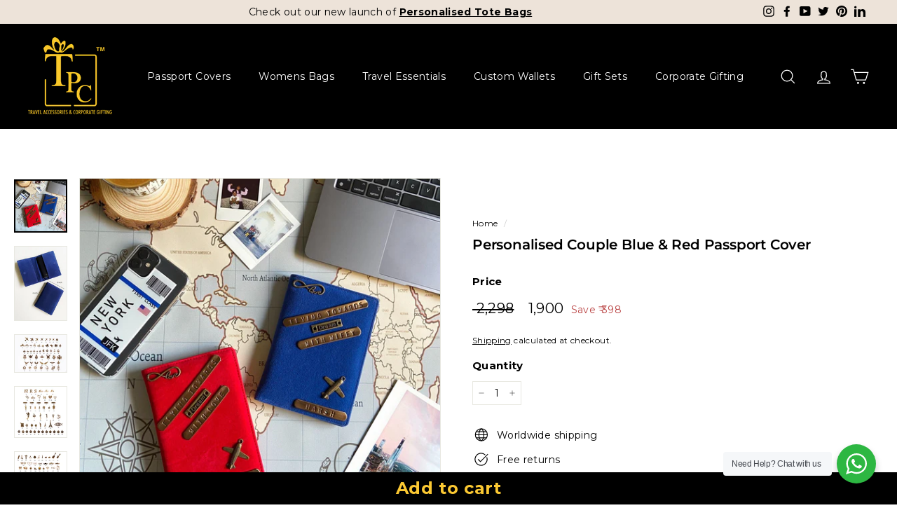

--- FILE ---
content_type: text/html; charset=utf-8
request_url: https://www.tpcgifts.com/products/personalised-couple-blue-red-passport-cover
body_size: 69196
content:
<!doctype html>
<html class="no-js" lang="en" dir="ltr">
<head>
<script type="text/javascript">
  // * Theme file for custom changes
  try {
      // * Listening for the event "zecpeThemeScriptLoaded" on the document and executing the code
      window.zecpeCustomCode = function (){
        // * Custom code goes here
      }
  } catch (err) {
      console.log(err)
  }
    // * Adding the touchmove event listener and preventing the propagation if zecpe checkout is initiated
    try {
    document.addEventListener(
      "touchmove",
      (e) => {
        if (window.isZecpeCheckoutInitiated) {
          e.stopPropagation();
          e.stopImmediatePropagation();
        }
      },
      true
    );
  } catch (err) {
    console.log(
      `Error in adding touchmove event listener :: ${err?.message}`
    );
  }
</script>

<script>
  
  window.storeShopifyDomain = "tpc-gifts.myshopify.com";
  window.Shopify = {
    ...window.Shopify,
    shop: storeShopifyDomain,
  };
  window.onload = () => {
    let shopifyObjectDomain = window?.Shopify?.shop;
    if (!window.Shopify.shop || !Shopify.shop.includes("myshopify.com")) {
      window.Shopify = {
        ...window.Shopify,
        shop: shopifyObjectDomain,
      };
    }
  };
  window.__isReelUpNode = function (node) {
    try {
      if (!node) return false;
      // true if element itself has a class starting with 'reelUp'
      if ([...(node.classList || [])].some(c => c.startsWith('reelUp'))) return true;
      // true if inside any ReelUp wrapper/component
      return !!node.closest('[class*="reelUp_"], .reelUp, .reelUp_card, .reelUp_slide_wrapper');
    } catch { return false; }
  };
  window.triggerSentry = (message) => {
  try {
    message = `[theme-script] :: ${message} :: ${window.location.href}`;
    fetch(`${window.zecpeHostName}/api/utils/sentry`, {
      method: "POST",
      body: JSON.stringify({ message, type: "error", sentry: true }),
      headers: {
        "Content-Type": "application/json",
      },
    });
  } catch (err) {
    console.error(`Zecpe sentry error :: ${err?.message}`);
  }
};
window.zecpeCheckFunctionAndCall = function (func, ...args) {
  try {
    let button = args[0];
    // * Checking if button is a valid HTML element
    if (button instanceof HTMLElement) {
      if (button && button.children) {
        if (Array.from(button.children).length === 2) {
          Array.from(button.children)[0].style.display = "grid";
          Array.from(button.children)[1].style.display = "none";
        }
        button.disabled = true;
        button.style.cursor = "not-allowed";
        // * Re-enabling button after 6 seconds
        setTimeout(() => {
          if (Array.from(button.children).length === 2) {
            Array.from(button.children)[0].style.display = "none";
            Array.from(button.children)[1].style.display = "flex";
          }
          button.removeAttribute("disabled");
          button.style.cursor = "pointer";
        }, 6000);
      }
    }
    if (typeof window[func] === "function") {
      window[func](...args);
    } else {
      let isZecpeThemeScriptLoaded = false;
      let script = document.createElement("script");
      script.type = "text/javascript";
      script.src = "https://cdn.zecpe.com/payModal/themeScript.js";
      script.id = "zecpe-theme-script";
      document.getElementsByTagName("head")[0].appendChild(script);
      // * Wait for 2 seconds, if script is not loaded redirect to /cart/checkout
      setTimeout(() => {
        if (!isZecpeThemeScriptLoaded) {
          window.location.href = "/cart/checkout";
        }
      }, 2000);
      script.onload = function () {
        isZecpeThemeScriptLoaded = true;
        // * Triggering the custom code handler to overrwite the default code
        window.zecpeCustomCode();
        window[func](...args);
      };
    }
  } catch (err) {
    window.triggerSentry(`zecpeCheckFunctionAndCall :: ${err?.message}`);
  }
};
window.ZecpeCheckVariant = (element, formElement = null) => {
  try {
    let addToCartBtn = element.closest("button");
    if (
      addToCartBtn &&
      addToCartBtn.textContent?.trim()?.toLowerCase() === "add to cart" &&
      addToCartBtn.disabled
    ) {
      return;
    }
    let productForm = formElement || element.closest("form");

    if (productForm) {
      let formObject = new Object();
      let formEntries = new FormData(productForm).entries();
      if (formEntries) {
        for (let entry of formEntries) formObject[entry[0]] = entry[1];
      }
      if (!formObject.id) {
        console.log(`Zecpe :: Id not found in form object`);
        return;
      }
      HandleBuyNowZecpe(element, productForm);
      return;
    }
  } catch (err) {
    window.triggerSentry(`ZecpeCheckVariant :: ${err?.message}`);
  }
};


</script>

<script type="text/javascript">
try {
  const buttonInnerHTML = `<div id="lds-ring"><div>&nbsp;</div><div>&nbsp;</div><div>&nbsp;</div><div>&nbsp;</div></div>
              <span class="occ-btn-text" style="display : flex;align-items : center;justify-content : center;">
                { ButtonText }
              </span>`;

  const checkoutButtonElementTypes = ["BUTTON", "A", "INPUT"];
  const checkoutButtonAllowedText = ["checkout", "placeorder"];
  const buyNowButtonAllowedText = ["buynow", "buyitnow"];

  document.addEventListener(
    "click",
    (e) => {
      try {
        let clickTarget = e.target;
        if (typeof clickTarget?.closest === "function") {
          clickTarget = clickTarget.closest(".zecpe-btn");
        }
         // ⛔ Skip ReelUp buttons/elements
        if (window.__isReelUpNode(clickTarget)) return;
        
        if (
          clickTarget?.classList?.contains("zecpe-btn") &&
          clickTarget?.dataset?.function
        ) {
          let checkoutBtn = clickTarget;
          let functionToBeInvoked = checkoutBtn.dataset.function;
          // * Replacing the button innerHTML with buttonInnerHTML
          checkoutBtn.innerHTML = buttonInnerHTML.replace(
            "{ ButtonText }",
            checkoutBtn.innerHTML.trim()
          );
          checkoutBtn.classList.add("zecpe-btn-clicked");

          // * Stopping the event propagation
          e.preventDefault();
          e.stopPropagation();
          e.stopImmediatePropagation();
          if (window.zecpeCheckFunctionAndCall) {
            window.zecpeCheckFunctionAndCall(functionToBeInvoked, checkoutBtn);
          } else {
            window.location.href = "/cart/checkout";
          }
        }
      } catch (err) {
        window.triggerSentry(
          `Error in click event listener :: ${err?.message}`
        );
      }
    },
    true
  );

  window.ZecpeCheckoutEventListenerHandler = (
    checkoutBtn,
    functionToBeInvoked
  ) => {
    try {
      // ⛔ Skip if this is a ReelUp button/inside ReelUp
      if (window.__isReelUpNode(checkoutBtn)) return;
      
      // * If element is Anchor tag, then checking if it has a valid href attribute, if yes return
      if (
        checkoutBtn.nodeName === "A" &&
        checkoutBtn?.href?.length &&
        !checkoutBtn?.href?.includes("checkout")
      ) {
        return;
      }
      // * Checking if button has zecpe-btn class
      if (!checkoutBtn.classList.contains("zecpe-btn")) {
        // * Checking if checkoutBtn is input tag
        if (checkoutBtn.nodeName === "INPUT") {
          // * Changing the checkoutBtn to a button tag
          const newCheckoutBtn = document.createElement("button");
          newCheckoutBtn.innerHTML = checkoutBtn.value;
          // * Apply all styles to the new button
          if (window.getComputedStyle) {
            const styles = window.getComputedStyle(checkoutBtn);
            for (let i = 0; i < styles.length; i++) {
              const style = styles[i];
              newCheckoutBtn.style[style] = styles.getPropertyValue(style);
            }
          }

          // * Assigning the same attributes to the new button
          for (let i = 0; i < checkoutBtn.attributes.length; i++) {
            newCheckoutBtn.setAttribute(
              checkoutBtn.attributes[i].name,
              checkoutBtn.attributes[i].value
            );
          }
          if (checkoutBtn?.parentNode) {
            checkoutBtn.parentNode.insertBefore(newCheckoutBtn, checkoutBtn);
            checkoutBtn.parentNode.removeChild(checkoutBtn);
            checkoutBtn = newCheckoutBtn;
          }
        }
        // * Adding zecpe-btn class to the button
        checkoutBtn.classList.add("zecpe-btn");
        let eventCaptured = false;
        checkoutBtn.type = "button";
        checkoutBtn.setAttribute("data-function", functionToBeInvoked);
      }
    } catch (err) {
      window.triggerSentry(
        `Error in ZecpeCheckoutEventListenerHandler :: ${err?.message}`
      );
    }
  };
  const automateThemeSetup = () => {
    try {
      if (window.zecpeAutomatedThemeSetupDone) return;
      window.zecpeAutomatedThemeSetupDone = true;
      // * Adding mutation observer to handle the case when the checkout button is added dynamically
      // * select the node to observe for mutations (in this case, the body element)
      const targetNode = document.querySelector("body");

      // create a new instance of the MutationObserver
      const observer = new MutationObserver(function (mutationsList) {
        // loop through each mutation that has occurred
        for (let mutation of mutationsList) {
          // check if any nodes have been added
          if (mutation.type === "childList" || mutation.type === "attributes") {
            // * Function to add event listener to the node
            const addEventListener = (node) => {
              // ⛔ Ignore ReelUp nodes
              if (window.__isReelUpNode(node)) return;
 
              // check if the node is a button with textContent "Checkout"
              if (
                checkoutButtonElementTypes.includes(node.nodeName) &&
                (checkoutButtonAllowedText.some((text) =>
                  node.textContent
                    ?.replace(/\s/g, "")
                    ?.toLowerCase()
                    ?.includes(text)
                ) ||
                  checkoutButtonAllowedText.some((text) =>
                    node.value
                      ?.replace(/\s/g, "")
                      ?.toLowerCase()
                      ?.includes(text)
                  ))
              ) {
                // * perform any necessary action
                ZecpeCheckoutEventListenerHandler(node, "handleOcc");
              } else if (
                checkoutButtonElementTypes.includes(node.nodeName) &&
                (buyNowButtonAllowedText.some((text) =>
                  node.textContent
                    ?.replace(/\s/g, "")
                    ?.toLowerCase()
                    ?.includes(text)
                ) ||
                  buyNowButtonAllowedText.some((text) =>
                    node.value
                      ?.replace(/\s/g, "")
                      ?.toLowerCase()
                      ?.includes(text)
                  ))
              ) {
                // * perform any necessary action
                ZecpeCheckoutEventListenerHandler(node, "ZecpeCheckVariant");
              }
            };

            // * Checking if the mutation is of type attributes and the attribute is class
            if (
              mutation.type === "attributes" &&
              mutation.attributeName === "class"
            ) {
              let node = mutation.target;
              // * Checking if the node is a button or anchor tag or input tag
              if (
                node.nodeName === "BUTTON" ||
                node.nodeName === "A" ||
                node.nodeName === "INPUT"
              ) {
                addEventListener(node);
              }
            }

            // loop through each added node
            for (let node of mutation.addedNodes) {
              // * Getting all the buttons and anchor tags from node and checking if the node itself is a button or anchor tag
              if (typeof node?.querySelectorAll !== "function") continue;
              let nodes = node.querySelectorAll("button, a, input");
              if (
                node &&
                (node.nodeName === "BUTTON" ||
                  node.nodeName === "A" ||
                  node.nodeName === "INPUT")
              ) {
                nodes = [node, ...nodes];
              }

              for (let node of nodes) {
                addEventListener(node);
              }
            }
          }
        }
      });

      // * configure the observer to watch for childList mutations and subtree mutations
      const observerConfig = {
        childList: true,
        subtree: true,
        attributes: true,
      };

      // * start observing the target node for mutations
      if (targetNode) {
        observer.observe(targetNode, observerConfig);
      }

      // * Code to get all the buttons that have Checkout text on them
      let checkoutButtons = Array.from(
        document.querySelectorAll('button:not([class*="reelUp_"]), a:not([class*="reelUp_"]), input:not([class*="reelUp_"])')
      ).filter((button) => {
        if (button.nodeName === "INPUT") {
          const buttonText = button.value.replace(/\s/g, "").toLowerCase();
          return checkoutButtonAllowedText.some((text) =>
            buttonText?.includes(text)
          );
        } else {
          const buttonText = button.textContent
            .replace(/\s/g, "")
            .toLowerCase();
          return checkoutButtonAllowedText.some((text) =>
            buttonText?.includes(text)
          );
        }
      });

      if (checkoutButtons.length) {
        checkoutButtons.forEach((checkoutBtn) => {
          ZecpeCheckoutEventListenerHandler(checkoutBtn, "handleOcc");
        });
      }
      let buyNowButtons = Array.from(
         document.querySelectorAll('button:not([class*="reelUp_"]), a:not([class*="reelUp_"]), input:not([class*="reelUp_"])')
      ).filter((button) => {
        // Checking if button is input type
        if (button.nodeName === "INPUT") {
          const buttonText = button.value.replace(/\s/g, "").toLowerCase();
          return buyNowButtonAllowedText.some((text) =>
            buttonText?.includes(text)
          );
        } else {
          const buttonText = button.textContent
            .replace(/\s/g, "")
            .toLowerCase();
          return buyNowButtonAllowedText.some((text) =>
            buttonText?.includes(text)
          );
        }
      });
      if (buyNowButtons.length) {
        buyNowButtons.forEach((buyNowBtn) => {
          ZecpeCheckoutEventListenerHandler(buyNowBtn, "ZecpeCheckVariant");
        });
      }
    } catch (err) {
      window.triggerSentry(`Error in automateThemeSetup :: ${err?.message}`);
    }
  };
  window.addEventListener("DOMContentLoaded", automateThemeSetup);
  // window.addEventListener("load", automateThemeSetup);
} catch (err) {
  window.triggerSentry(
    `Error in doing automated theme setup :: ${err?.message}`
  );
}
</script>

<script async type="text/javascript">
    let themeScriptLoaded = false;
     // * Define a function to load the script with retries
  function loadScriptWithRetries(url, retries) {
    // * Checking if script is already loaded or retries are over
    if(retries <=0 || themeScriptLoaded) return;
    // * Creating a new script element
    let script = document.createElement('script');
    script.type = 'text/javascript';
    script.src = url;
    script.id = "zecpe-theme-script";
    script.async = true;
    script.onload = function() {
      // * Script loaded successfully
      themeScriptLoaded = true;
      // * Triggering the custom code handler to overrwite the default code
       window.zecpeCustomCode();
    };

    // * Append the script to the document head
    document.head.appendChild(script);

    // * Retrying after 2 seconds
    setTimeout(function() {
      loadScriptWithRetries(url, retries - 1);
    }, 2000);
  }
  // * Call the loadScriptWithRetries function with the script URL and retries count
  loadScriptWithRetries('https://cdn.zecpe.com/payModal/themeScript.js', 3);
</script>

<style>
  #occ-payment-loader {
    width: 40px;
    height: 40px;
    margin: auto !important;
    color: #000 !important;
    background: linear-gradient(currentColor 0 0), linear-gradient(currentColor 0 0), linear-gradient(currentColor 0 0), linear-gradient(currentColor 0 0);
    background-size: 21px 21px;
    background-repeat: no-repeat;
    animation: sh5 1.5s infinite cubic-bezier(0.3, 1, 0, 1);
  }
  @keyframes sh5 {
    0% {
      background-position: 0 0, 100% 0, 100% 100%, 0 100%;
    }
    33% {
      background-position: 0 0, 100% 0, 100% 100%, 0 100%;
      width: 60px;
      height: 60px;
    }
    66% {
      background-position: 100% 0, 100% 100%, 0 100%, 0 0;
      width: 60px;
      height: 60px;
    }
    100% {
      background-position: 100% 0, 100% 100%, 0 100%, 0 0;
    }
  }

  #occ-payment-loader-container {
    min-height: 60px;
    height: 60px;
    display: grid;
    place-items: center;
  }
  .zecpe-btn-clicked::after, .zecpe-btn-clicked::before {
    content : "" !important;
  }
  #zecpe-overlay {
    display: grid;
    position: fixed;
    top: 0;
    place-items: center;
    left: 0;
    z-index: 99999999999999;
    justify-content: center;
    align-items: center;
    width: 100vw;
    height: 100vh;
    background: #fff;
  }

  #zecpe-btn-text {
    line-height: 18px;
    text-align: left;
  }

  #zecpe-btn-header {
    font-weight: 600;
  }
  #zecpe-btn-desc {
    font-weight: 600;
    font-size: 11px;
  }
  #zecpe-arrow-icon {
    display: inline
  }

  .zecpe-buy-now {
    background: #000;
    width: 100%;
    font-weight: 700;
    text-transform: uppercase;
    letter-spacing: 0.3em;
    font-size: 13px;
    font-family: Montserrat, sans-serif;
    color: #fff;
    height: 46px;
    max-height: 46px;
    position: relative;
  }
  #lds-ring {
    display: none;
    position : relative;
    width: 100%;
    height: 30px;
    place-items: center;
    text-align: center;
    max-height: 100%;
  }
  #lds-ring div {
    box-sizing: border-box;
    display: block;
    width: 24px;
    position : absolute;
    height: 24px;
    margin: 3px;
    border: 3px solid #fff;
    border-radius: 50%;
    animation: lds-ring 1.2s cubic-bezier(0.5, 0, 0.5, 1) infinite;
    border-color: #fff transparent transparent transparent;
  }
  #lds-ring div:nth-child(1) {
    animation-delay: -0.45s;
  }
  #lds-ring div:nth-child(2) {
    animation-delay: -0.3s;
  }
  #lds-ring div:nth-child(3) {
    animation-delay: -0.15s;
  }
  @keyframes lds-ring {
    0% {
      transform: rotate(0deg);
    }
    100% {
      transform: rotate(360deg);
    }
  }
  @media only screen and (max-width: 768px) {
    .zecpe-buy-now {
      font-size: 11px;
    }
    #zecpe-btn-header {
      font-size: 14px
    }
    #zecpe-arrow-icon {
      display: none
    }
    #zecpe-btn-text {
      font-size: 14px;
    }
    #zecpe-btn-desc {
      font-size: 7px;
    }
  }
</style>


  <meta charset="utf-8">
  <meta http-equiv="X-UA-Compatible" content="IE=edge,chrome=1">
  <meta name="viewport" content="width=device-width,initial-scale=1">
  <meta name="theme-color" content="#111111">
  <!-- Google Tag Manager -->
<script>(function(w,d,s,l,i){w[l]=w[l]||[];w[l].push({'gtm.start':
new Date().getTime(),event:'gtm.js'});var f=d.getElementsByTagName(s)[0],
j=d.createElement(s),dl=l!='dataLayer'?'&l='+l:'';j.async=true;j.src=
'https://www.googletagmanager.com/gtm.js?id='+i+dl;f.parentNode.insertBefore(j,f);
})(window,document,'script','dataLayer','GTM-TTQN76H8');</script>
<!-- End Google Tag Manager --><link rel="preload" as="style" href="//www.tpcgifts.com/cdn/shop/t/11/assets/theme.css?v=56035746694045634651768756568">
  <link rel="preload" as="script" href="//www.tpcgifts.com/cdn/shop/t/11/assets/theme.min.js?v=16155855099866175591739348307">
  <link rel="preconnect" href="https://cdn.shopify.com">
  <link rel="preconnect" href="https://fonts.shopifycdn.com">
  <link rel="dns-prefetch" href="https://productreviews.shopifycdn.com">
  <link rel="dns-prefetch" href="https://ajax.googleapis.com">
  <link rel="dns-prefetch" href="https://maps.googleapis.com">
  <link rel="dns-prefetch" href="https://maps.gstatic.com">
<meta name="facebook-domain-verification" content="2zlnllhjq2pfvrc01sbf24wypfeyo0" />
<!--   Schema START --><!--   Schema End --><link rel="shortcut icon" href="//www.tpcgifts.com/cdn/shop/files/TPC_logo_1_32x32.png?v=1670008621" type="image/png" /><style data-shopify>@font-face {
  font-family: Montserrat;
  font-weight: 600;
  font-style: normal;
  font-display: swap;
  src: url("//www.tpcgifts.com/cdn/fonts/montserrat/montserrat_n6.1326b3e84230700ef15b3a29fb520639977513e0.woff2") format("woff2"),
       url("//www.tpcgifts.com/cdn/fonts/montserrat/montserrat_n6.652f051080eb14192330daceed8cd53dfdc5ead9.woff") format("woff");
}

  @font-face {
  font-family: Montserrat;
  font-weight: 400;
  font-style: normal;
  font-display: swap;
  src: url("//www.tpcgifts.com/cdn/fonts/montserrat/montserrat_n4.81949fa0ac9fd2021e16436151e8eaa539321637.woff2") format("woff2"),
       url("//www.tpcgifts.com/cdn/fonts/montserrat/montserrat_n4.a6c632ca7b62da89c3594789ba828388aac693fe.woff") format("woff");
}


  @font-face {
  font-family: Montserrat;
  font-weight: 600;
  font-style: normal;
  font-display: swap;
  src: url("//www.tpcgifts.com/cdn/fonts/montserrat/montserrat_n6.1326b3e84230700ef15b3a29fb520639977513e0.woff2") format("woff2"),
       url("//www.tpcgifts.com/cdn/fonts/montserrat/montserrat_n6.652f051080eb14192330daceed8cd53dfdc5ead9.woff") format("woff");
}

  @font-face {
  font-family: Montserrat;
  font-weight: 400;
  font-style: italic;
  font-display: swap;
  src: url("//www.tpcgifts.com/cdn/fonts/montserrat/montserrat_i4.5a4ea298b4789e064f62a29aafc18d41f09ae59b.woff2") format("woff2"),
       url("//www.tpcgifts.com/cdn/fonts/montserrat/montserrat_i4.072b5869c5e0ed5b9d2021e4c2af132e16681ad2.woff") format("woff");
}

  @font-face {
  font-family: Montserrat;
  font-weight: 600;
  font-style: italic;
  font-display: swap;
  src: url("//www.tpcgifts.com/cdn/fonts/montserrat/montserrat_i6.e90155dd2f004112a61c0322d66d1f59dadfa84b.woff2") format("woff2"),
       url("//www.tpcgifts.com/cdn/fonts/montserrat/montserrat_i6.41470518d8e9d7f1bcdd29a447c2397e5393943f.woff") format("woff");
}

</style><link href="//www.tpcgifts.com/cdn/shop/t/11/assets/theme.css?v=56035746694045634651768756568" rel="stylesheet" type="text/css" media="all" />
<style data-shopify>:root {
    --typeHeaderPrimary: Montserrat;
    --typeHeaderFallback: sans-serif;
    --typeHeaderSize: 24px;
    --typeHeaderWeight: 600;
    --typeHeaderLineHeight: 1.1;
    --typeHeaderSpacing: -0.01em;

    --typeBasePrimary:Montserrat;
    --typeBaseFallback:sans-serif;
    --typeBaseSize: 14px;
    --typeBaseWeight: 400;
    --typeBaseSpacing: 0.025em;
    --typeBaseLineHeight: 1.6;

    --colorSmallImageBg: #ffffff;
    --colorSmallImageBgDark: #f7f7f7;
    --colorLargeImageBg: #000000;
    --colorLargeImageBgLight: #212121;

    --iconWeight: 3px;
    --iconLinecaps: miter;

    
      --buttonRadius: 0px;
      --btnPadding: 11px 20px;
    

    
      --roundness: 0px;
    

    
      --gridThickness: 0px;
    

    --productTileMargin: 10%;
    --collectionTileMargin: 15%;

    --swatchSize: 40px;
  }

  @media screen and (max-width: 768px) {
    :root {
      --typeBaseSize: 12px;

      
        --roundness: 0px;
        --btnPadding: 9px 17px;
      
    }
  }</style><script>
    document.documentElement.className = document.documentElement.className.replace('no-js', 'js');

    window.theme = window.theme || {};
    theme.routes = {
      home: "/",
      collections: "/collections",
      cart: "/cart.js",
      cartPage: "/cart",
      cartAdd: "/cart/add.js",
      cartChange: "/cart/change.js",
      search: "/search"
    };
    theme.strings = {
      soldOut: "Sold Out",
      unavailable: "Unavailable",
      inStockLabel: "In stock",
      stockLabel: "Only [count] items in stock",
      willNotShipUntil: "Will not ship until [date]",
      willBeInStockAfter: "Will be in stock after [date]",
      waitingForStock: "Inventory on the way",
      savePrice: "Save [saved_amount]",
      cartEmpty: "Your cart is currently empty.",
      cartTermsConfirmation: "You must agree with the terms and conditions of sales to check out",
      searchCollections: "Collections:",
      searchPages: "Pages:",
      searchArticles: "Articles:"
    };
    theme.settings = {
      dynamicVariantsEnable: true,
      dynamicVariantType: "button",
      cartType: "page",
      isCustomerTemplate: false,
      moneyFormat: "₹ {{amount_no_decimals}}",
      saveType: "dollar",
      recentlyViewedEnabled: false,
      productImageSize: "square",
      productImageCover: false,
      predictiveSearch: true,
      predictiveSearchType: "product",
      inventoryThreshold: 10,
      superScriptSetting: true,
      superScriptPrice: false,
      quickView: true,
      quickAdd: false,
      themeName: 'Expanse',
      themeVersion: "1.0.5"
    };
  </script>

  <script>window.performance && window.performance.mark && window.performance.mark('shopify.content_for_header.start');</script><meta name="google-site-verification" content="RhgnkhPlEP8mSrZuSj3iVQUidaKdluxCllWzUQ9EKLA">
<meta id="shopify-digital-wallet" name="shopify-digital-wallet" content="/58921320628/digital_wallets/dialog">
<meta id="in-context-paypal-metadata" data-shop-id="58921320628" data-venmo-supported="false" data-environment="production" data-locale="en_US" data-paypal-v4="true" data-currency="INR">
<link rel="alternate" type="application/json+oembed" href="https://www.tpcgifts.com/products/personalised-couple-blue-red-passport-cover.oembed">
<script async="async" src="/checkouts/internal/preloads.js?locale=en-IN"></script>
<script id="shopify-features" type="application/json">{"accessToken":"eb048a3bc405504e629d2edd1685bec3","betas":["rich-media-storefront-analytics"],"domain":"www.tpcgifts.com","predictiveSearch":true,"shopId":58921320628,"locale":"en"}</script>
<script>var Shopify = Shopify || {};
Shopify.shop = "tpc-gifts.myshopify.com";
Shopify.locale = "en";
Shopify.currency = {"active":"INR","rate":"1.0"};
Shopify.country = "IN";
Shopify.theme = {"name":"Copy of Expanse \u003c\u003e Ecom360 12Feb","id":175600927037,"schema_name":"Expanse","schema_version":"1.0.5","theme_store_id":902,"role":"main"};
Shopify.theme.handle = "null";
Shopify.theme.style = {"id":null,"handle":null};
Shopify.cdnHost = "www.tpcgifts.com/cdn";
Shopify.routes = Shopify.routes || {};
Shopify.routes.root = "/";</script>
<script type="module">!function(o){(o.Shopify=o.Shopify||{}).modules=!0}(window);</script>
<script>!function(o){function n(){var o=[];function n(){o.push(Array.prototype.slice.apply(arguments))}return n.q=o,n}var t=o.Shopify=o.Shopify||{};t.loadFeatures=n(),t.autoloadFeatures=n()}(window);</script>
<script id="shop-js-analytics" type="application/json">{"pageType":"product"}</script>
<script defer="defer" async type="module" src="//www.tpcgifts.com/cdn/shopifycloud/shop-js/modules/v2/client.init-shop-cart-sync_BT-GjEfc.en.esm.js"></script>
<script defer="defer" async type="module" src="//www.tpcgifts.com/cdn/shopifycloud/shop-js/modules/v2/chunk.common_D58fp_Oc.esm.js"></script>
<script defer="defer" async type="module" src="//www.tpcgifts.com/cdn/shopifycloud/shop-js/modules/v2/chunk.modal_xMitdFEc.esm.js"></script>
<script type="module">
  await import("//www.tpcgifts.com/cdn/shopifycloud/shop-js/modules/v2/client.init-shop-cart-sync_BT-GjEfc.en.esm.js");
await import("//www.tpcgifts.com/cdn/shopifycloud/shop-js/modules/v2/chunk.common_D58fp_Oc.esm.js");
await import("//www.tpcgifts.com/cdn/shopifycloud/shop-js/modules/v2/chunk.modal_xMitdFEc.esm.js");

  window.Shopify.SignInWithShop?.initShopCartSync?.({"fedCMEnabled":true,"windoidEnabled":true});

</script>
<script>(function() {
  var isLoaded = false;
  function asyncLoad() {
    if (isLoaded) return;
    isLoaded = true;
    var urls = ["https:\/\/cdn.zecpe.com\/payModal\/checkout.js?shop=tpc-gifts.myshopify.com","https:\/\/cdn.zecpe.com\/payModal\/events-embed.js?shop=tpc-gifts.myshopify.com","https:\/\/cdn.shopify.com\/s\/files\/1\/0589\/2132\/0628\/t\/11\/assets\/yoast-active-script.js?v=1739348307\u0026shop=tpc-gifts.myshopify.com","https:\/\/svc.nitrocommerce.ai\/v1\/services\/shopify\/xshopify.js?_t=fe006c7f-59c0-4408-815b-cd1389394826\u0026shop=tpc-gifts.myshopify.com","https:\/\/svc.nitrocommerce.ai\/v1\/services\/shopify\/xshopify.js?_t=fe006c7f-59c0-4408-815b-cd1389394826\u0026shop=tpc-gifts.myshopify.com"];
    for (var i = 0; i < urls.length; i++) {
      var s = document.createElement('script');
      s.type = 'text/javascript';
      s.async = true;
      s.src = urls[i];
      var x = document.getElementsByTagName('script')[0];
      x.parentNode.insertBefore(s, x);
    }
  };
  if(window.attachEvent) {
    window.attachEvent('onload', asyncLoad);
  } else {
    window.addEventListener('load', asyncLoad, false);
  }
})();</script>
<script id="__st">var __st={"a":58921320628,"offset":19800,"reqid":"3fb067d9-d525-4f77-95c6-6ecf70805411-1769036407","pageurl":"www.tpcgifts.com\/products\/personalised-couple-blue-red-passport-cover","u":"6233c781e92b","p":"product","rtyp":"product","rid":6804102873268};</script>
<script>window.ShopifyPaypalV4VisibilityTracking = true;</script>
<script id="captcha-bootstrap">!function(){'use strict';const t='contact',e='account',n='new_comment',o=[[t,t],['blogs',n],['comments',n],[t,'customer']],c=[[e,'customer_login'],[e,'guest_login'],[e,'recover_customer_password'],[e,'create_customer']],r=t=>t.map((([t,e])=>`form[action*='/${t}']:not([data-nocaptcha='true']) input[name='form_type'][value='${e}']`)).join(','),a=t=>()=>t?[...document.querySelectorAll(t)].map((t=>t.form)):[];function s(){const t=[...o],e=r(t);return a(e)}const i='password',u='form_key',d=['recaptcha-v3-token','g-recaptcha-response','h-captcha-response',i],f=()=>{try{return window.sessionStorage}catch{return}},m='__shopify_v',_=t=>t.elements[u];function p(t,e,n=!1){try{const o=window.sessionStorage,c=JSON.parse(o.getItem(e)),{data:r}=function(t){const{data:e,action:n}=t;return t[m]||n?{data:e,action:n}:{data:t,action:n}}(c);for(const[e,n]of Object.entries(r))t.elements[e]&&(t.elements[e].value=n);n&&o.removeItem(e)}catch(o){console.error('form repopulation failed',{error:o})}}const l='form_type',E='cptcha';function T(t){t.dataset[E]=!0}const w=window,h=w.document,L='Shopify',v='ce_forms',y='captcha';let A=!1;((t,e)=>{const n=(g='f06e6c50-85a8-45c8-87d0-21a2b65856fe',I='https://cdn.shopify.com/shopifycloud/storefront-forms-hcaptcha/ce_storefront_forms_captcha_hcaptcha.v1.5.2.iife.js',D={infoText:'Protected by hCaptcha',privacyText:'Privacy',termsText:'Terms'},(t,e,n)=>{const o=w[L][v],c=o.bindForm;if(c)return c(t,g,e,D).then(n);var r;o.q.push([[t,g,e,D],n]),r=I,A||(h.body.append(Object.assign(h.createElement('script'),{id:'captcha-provider',async:!0,src:r})),A=!0)});var g,I,D;w[L]=w[L]||{},w[L][v]=w[L][v]||{},w[L][v].q=[],w[L][y]=w[L][y]||{},w[L][y].protect=function(t,e){n(t,void 0,e),T(t)},Object.freeze(w[L][y]),function(t,e,n,w,h,L){const[v,y,A,g]=function(t,e,n){const i=e?o:[],u=t?c:[],d=[...i,...u],f=r(d),m=r(i),_=r(d.filter((([t,e])=>n.includes(e))));return[a(f),a(m),a(_),s()]}(w,h,L),I=t=>{const e=t.target;return e instanceof HTMLFormElement?e:e&&e.form},D=t=>v().includes(t);t.addEventListener('submit',(t=>{const e=I(t);if(!e)return;const n=D(e)&&!e.dataset.hcaptchaBound&&!e.dataset.recaptchaBound,o=_(e),c=g().includes(e)&&(!o||!o.value);(n||c)&&t.preventDefault(),c&&!n&&(function(t){try{if(!f())return;!function(t){const e=f();if(!e)return;const n=_(t);if(!n)return;const o=n.value;o&&e.removeItem(o)}(t);const e=Array.from(Array(32),(()=>Math.random().toString(36)[2])).join('');!function(t,e){_(t)||t.append(Object.assign(document.createElement('input'),{type:'hidden',name:u})),t.elements[u].value=e}(t,e),function(t,e){const n=f();if(!n)return;const o=[...t.querySelectorAll(`input[type='${i}']`)].map((({name:t})=>t)),c=[...d,...o],r={};for(const[a,s]of new FormData(t).entries())c.includes(a)||(r[a]=s);n.setItem(e,JSON.stringify({[m]:1,action:t.action,data:r}))}(t,e)}catch(e){console.error('failed to persist form',e)}}(e),e.submit())}));const S=(t,e)=>{t&&!t.dataset[E]&&(n(t,e.some((e=>e===t))),T(t))};for(const o of['focusin','change'])t.addEventListener(o,(t=>{const e=I(t);D(e)&&S(e,y())}));const B=e.get('form_key'),M=e.get(l),P=B&&M;t.addEventListener('DOMContentLoaded',(()=>{const t=y();if(P)for(const e of t)e.elements[l].value===M&&p(e,B);[...new Set([...A(),...v().filter((t=>'true'===t.dataset.shopifyCaptcha))])].forEach((e=>S(e,t)))}))}(h,new URLSearchParams(w.location.search),n,t,e,['guest_login'])})(!0,!0)}();</script>
<script integrity="sha256-4kQ18oKyAcykRKYeNunJcIwy7WH5gtpwJnB7kiuLZ1E=" data-source-attribution="shopify.loadfeatures" defer="defer" src="//www.tpcgifts.com/cdn/shopifycloud/storefront/assets/storefront/load_feature-a0a9edcb.js" crossorigin="anonymous"></script>
<script data-source-attribution="shopify.dynamic_checkout.dynamic.init">var Shopify=Shopify||{};Shopify.PaymentButton=Shopify.PaymentButton||{isStorefrontPortableWallets:!0,init:function(){window.Shopify.PaymentButton.init=function(){};var t=document.createElement("script");t.src="https://www.tpcgifts.com/cdn/shopifycloud/portable-wallets/latest/portable-wallets.en.js",t.type="module",document.head.appendChild(t)}};
</script>
<script data-source-attribution="shopify.dynamic_checkout.buyer_consent">
  function portableWalletsHideBuyerConsent(e){var t=document.getElementById("shopify-buyer-consent"),n=document.getElementById("shopify-subscription-policy-button");t&&n&&(t.classList.add("hidden"),t.setAttribute("aria-hidden","true"),n.removeEventListener("click",e))}function portableWalletsShowBuyerConsent(e){var t=document.getElementById("shopify-buyer-consent"),n=document.getElementById("shopify-subscription-policy-button");t&&n&&(t.classList.remove("hidden"),t.removeAttribute("aria-hidden"),n.addEventListener("click",e))}window.Shopify?.PaymentButton&&(window.Shopify.PaymentButton.hideBuyerConsent=portableWalletsHideBuyerConsent,window.Shopify.PaymentButton.showBuyerConsent=portableWalletsShowBuyerConsent);
</script>
<script data-source-attribution="shopify.dynamic_checkout.cart.bootstrap">document.addEventListener("DOMContentLoaded",(function(){function t(){return document.querySelector("shopify-accelerated-checkout-cart, shopify-accelerated-checkout")}if(t())Shopify.PaymentButton.init();else{new MutationObserver((function(e,n){t()&&(Shopify.PaymentButton.init(),n.disconnect())})).observe(document.body,{childList:!0,subtree:!0})}}));
</script>
<link id="shopify-accelerated-checkout-styles" rel="stylesheet" media="screen" href="https://www.tpcgifts.com/cdn/shopifycloud/portable-wallets/latest/accelerated-checkout-backwards-compat.css" crossorigin="anonymous">
<style id="shopify-accelerated-checkout-cart">
        #shopify-buyer-consent {
  margin-top: 1em;
  display: inline-block;
  width: 100%;
}

#shopify-buyer-consent.hidden {
  display: none;
}

#shopify-subscription-policy-button {
  background: none;
  border: none;
  padding: 0;
  text-decoration: underline;
  font-size: inherit;
  cursor: pointer;
}

#shopify-subscription-policy-button::before {
  box-shadow: none;
}

      </style>

<script>window.performance && window.performance.mark && window.performance.mark('shopify.content_for_header.end');</script>

  <script src="//www.tpcgifts.com/cdn/shop/t/11/assets/vendor-scripts-v0.js" defer="defer"></script>
  <script src="//www.tpcgifts.com/cdn/shop/t/11/assets/theme.min.js?v=16155855099866175591739348307" defer="defer"></script><script>
var loadScript_p_common = function(url, callback) {
  var script = document.createElement("script")
  script.type = "text/javascript";
  if (script.readyState) {
    script.onreadystatechange = function() {
      if (script.readyState == "loaded" ||
          script.readyState == "complete") {
        script.onreadystatechange = null;
        callback();
      }
    };
  } else {
    script.onload = function() {
      callback();
    };
  }
  script.src = url;
  document.getElementsByTagName("head")[0].appendChild(script);
};
loadScript_p_common('//cdn-zeptoapps.com/product-personalizer/pplr_common.js', function() {});
</script>


<meta name="p:domain_verify" content="271940e312529ac0820e17ea9b26247d"/>

<!-- BEGIN app block: shopify://apps/judge-me-reviews/blocks/judgeme_core/61ccd3b1-a9f2-4160-9fe9-4fec8413e5d8 --><!-- Start of Judge.me Core -->






<link rel="dns-prefetch" href="https://cdnwidget.judge.me">
<link rel="dns-prefetch" href="https://cdn.judge.me">
<link rel="dns-prefetch" href="https://cdn1.judge.me">
<link rel="dns-prefetch" href="https://api.judge.me">

<script data-cfasync='false' class='jdgm-settings-script'>window.jdgmSettings={"pagination":5,"disable_web_reviews":false,"badge_no_review_text":"No reviews","badge_n_reviews_text":"{{ n }} review/reviews","hide_badge_preview_if_no_reviews":true,"badge_hide_text":false,"enforce_center_preview_badge":false,"widget_title":"Customer Reviews","widget_open_form_text":"Write a review","widget_close_form_text":"Cancel review","widget_refresh_page_text":"Refresh page","widget_summary_text":"Based on {{ number_of_reviews }} review/reviews","widget_no_review_text":"Be the first to write a review","widget_name_field_text":"Display name","widget_verified_name_field_text":"Verified Name (public)","widget_name_placeholder_text":"Display name","widget_required_field_error_text":"This field is required.","widget_email_field_text":"Email address","widget_verified_email_field_text":"Verified Email (private, can not be edited)","widget_email_placeholder_text":"Your email address","widget_email_field_error_text":"Please enter a valid email address.","widget_rating_field_text":"Rating","widget_review_title_field_text":"Review Title","widget_review_title_placeholder_text":"Give your review a title","widget_review_body_field_text":"Review content","widget_review_body_placeholder_text":"Start writing here...","widget_pictures_field_text":"Picture/Video (optional)","widget_submit_review_text":"Submit Review","widget_submit_verified_review_text":"Submit Verified Review","widget_submit_success_msg_with_auto_publish":"Thank you! Please refresh the page in a few moments to see your review. You can remove or edit your review by logging into \u003ca href='https://judge.me/login' target='_blank' rel='nofollow noopener'\u003eJudge.me\u003c/a\u003e","widget_submit_success_msg_no_auto_publish":"Thank you! Your review will be published as soon as it is approved by the shop admin. You can remove or edit your review by logging into \u003ca href='https://judge.me/login' target='_blank' rel='nofollow noopener'\u003eJudge.me\u003c/a\u003e","widget_show_default_reviews_out_of_total_text":"Showing {{ n_reviews_shown }} out of {{ n_reviews }} reviews.","widget_show_all_link_text":"Show all","widget_show_less_link_text":"Show less","widget_author_said_text":"{{ reviewer_name }} said:","widget_days_text":"{{ n }} days ago","widget_weeks_text":"{{ n }} week/weeks ago","widget_months_text":"{{ n }} month/months ago","widget_years_text":"{{ n }} year/years ago","widget_yesterday_text":"Yesterday","widget_today_text":"Today","widget_replied_text":"\u003e\u003e {{ shop_name }} replied:","widget_read_more_text":"Read more","widget_reviewer_name_as_initial":"","widget_rating_filter_color":"#fbcd0a","widget_rating_filter_see_all_text":"See all reviews","widget_sorting_most_recent_text":"Most Recent","widget_sorting_highest_rating_text":"Highest Rating","widget_sorting_lowest_rating_text":"Lowest Rating","widget_sorting_with_pictures_text":"Only Pictures","widget_sorting_most_helpful_text":"Most Helpful","widget_open_question_form_text":"Ask a question","widget_reviews_subtab_text":"Reviews","widget_questions_subtab_text":"Questions","widget_question_label_text":"Question","widget_answer_label_text":"Answer","widget_question_placeholder_text":"Write your question here","widget_submit_question_text":"Submit Question","widget_question_submit_success_text":"Thank you for your question! We will notify you once it gets answered.","verified_badge_text":"Verified","verified_badge_bg_color":"","verified_badge_text_color":"","verified_badge_placement":"left-of-reviewer-name","widget_review_max_height":"","widget_hide_border":false,"widget_social_share":false,"widget_thumb":false,"widget_review_location_show":false,"widget_location_format":"","all_reviews_include_out_of_store_products":true,"all_reviews_out_of_store_text":"(out of store)","all_reviews_pagination":100,"all_reviews_product_name_prefix_text":"about","enable_review_pictures":true,"enable_question_anwser":false,"widget_theme":"default","review_date_format":"timestamp","default_sort_method":"most-recent","widget_product_reviews_subtab_text":"Product Reviews","widget_shop_reviews_subtab_text":"Shop Reviews","widget_other_products_reviews_text":"Reviews for other products","widget_store_reviews_subtab_text":"Store reviews","widget_no_store_reviews_text":"This store hasn't received any reviews yet","widget_web_restriction_product_reviews_text":"This product hasn't received any reviews yet","widget_no_items_text":"No items found","widget_show_more_text":"Show more","widget_write_a_store_review_text":"Write a Store Review","widget_other_languages_heading":"Reviews in Other Languages","widget_translate_review_text":"Translate review to {{ language }}","widget_translating_review_text":"Translating...","widget_show_original_translation_text":"Show original ({{ language }})","widget_translate_review_failed_text":"Review couldn't be translated.","widget_translate_review_retry_text":"Retry","widget_translate_review_try_again_later_text":"Try again later","show_product_url_for_grouped_product":false,"widget_sorting_pictures_first_text":"Pictures First","show_pictures_on_all_rev_page_mobile":false,"show_pictures_on_all_rev_page_desktop":false,"floating_tab_hide_mobile_install_preference":false,"floating_tab_button_name":"★ Reviews","floating_tab_title":"Let customers speak for us","floating_tab_button_color":"","floating_tab_button_background_color":"","floating_tab_url":"","floating_tab_url_enabled":false,"floating_tab_tab_style":"text","all_reviews_text_badge_text":"Customers rate us {{ shop.metafields.judgeme.all_reviews_rating | round: 1 }}/5 based on {{ shop.metafields.judgeme.all_reviews_count }} reviews.","all_reviews_text_badge_text_branded_style":"{{ shop.metafields.judgeme.all_reviews_rating | round: 1 }} out of 5 stars based on {{ shop.metafields.judgeme.all_reviews_count }} reviews","is_all_reviews_text_badge_a_link":false,"show_stars_for_all_reviews_text_badge":false,"all_reviews_text_badge_url":"","all_reviews_text_style":"branded","all_reviews_text_color_style":"judgeme_brand_color","all_reviews_text_color":"#108474","all_reviews_text_show_jm_brand":true,"featured_carousel_show_header":true,"featured_carousel_title":"Let customers speak for us","testimonials_carousel_title":"Customers are saying","videos_carousel_title":"Real customer stories","cards_carousel_title":"Customers are saying","featured_carousel_count_text":"from {{ n }} reviews","featured_carousel_add_link_to_all_reviews_page":false,"featured_carousel_url":"","featured_carousel_show_images":true,"featured_carousel_autoslide_interval":5,"featured_carousel_arrows_on_the_sides":false,"featured_carousel_height":250,"featured_carousel_width":80,"featured_carousel_image_size":0,"featured_carousel_image_height":250,"featured_carousel_arrow_color":"#eeeeee","verified_count_badge_style":"branded","verified_count_badge_orientation":"horizontal","verified_count_badge_color_style":"judgeme_brand_color","verified_count_badge_color":"#108474","is_verified_count_badge_a_link":false,"verified_count_badge_url":"","verified_count_badge_show_jm_brand":true,"widget_rating_preset_default":5,"widget_first_sub_tab":"product-reviews","widget_show_histogram":true,"widget_histogram_use_custom_color":false,"widget_pagination_use_custom_color":false,"widget_star_use_custom_color":false,"widget_verified_badge_use_custom_color":false,"widget_write_review_use_custom_color":false,"picture_reminder_submit_button":"Upload Pictures","enable_review_videos":false,"mute_video_by_default":false,"widget_sorting_videos_first_text":"Videos First","widget_review_pending_text":"Pending","featured_carousel_items_for_large_screen":3,"social_share_options_order":"Facebook,Twitter","remove_microdata_snippet":false,"disable_json_ld":false,"enable_json_ld_products":false,"preview_badge_show_question_text":false,"preview_badge_no_question_text":"No questions","preview_badge_n_question_text":"{{ number_of_questions }} question/questions","qa_badge_show_icon":false,"qa_badge_position":"same-row","remove_judgeme_branding":false,"widget_add_search_bar":false,"widget_search_bar_placeholder":"Search","widget_sorting_verified_only_text":"Verified only","featured_carousel_theme":"default","featured_carousel_show_rating":true,"featured_carousel_show_title":true,"featured_carousel_show_body":true,"featured_carousel_show_date":false,"featured_carousel_show_reviewer":true,"featured_carousel_show_product":false,"featured_carousel_header_background_color":"#108474","featured_carousel_header_text_color":"#ffffff","featured_carousel_name_product_separator":"reviewed","featured_carousel_full_star_background":"#108474","featured_carousel_empty_star_background":"#dadada","featured_carousel_vertical_theme_background":"#f9fafb","featured_carousel_verified_badge_enable":true,"featured_carousel_verified_badge_color":"#108474","featured_carousel_border_style":"round","featured_carousel_review_line_length_limit":3,"featured_carousel_more_reviews_button_text":"Read more reviews","featured_carousel_view_product_button_text":"View product","all_reviews_page_load_reviews_on":"scroll","all_reviews_page_load_more_text":"Load More Reviews","disable_fb_tab_reviews":false,"enable_ajax_cdn_cache":false,"widget_advanced_speed_features":5,"widget_public_name_text":"displayed publicly like","default_reviewer_name":"John Smith","default_reviewer_name_has_non_latin":true,"widget_reviewer_anonymous":"Anonymous","medals_widget_title":"Judge.me Review Medals","medals_widget_background_color":"#f9fafb","medals_widget_position":"footer_all_pages","medals_widget_border_color":"#f9fafb","medals_widget_verified_text_position":"left","medals_widget_use_monochromatic_version":false,"medals_widget_elements_color":"#108474","show_reviewer_avatar":true,"widget_invalid_yt_video_url_error_text":"Not a YouTube video URL","widget_max_length_field_error_text":"Please enter no more than {0} characters.","widget_show_country_flag":false,"widget_show_collected_via_shop_app":true,"widget_verified_by_shop_badge_style":"light","widget_verified_by_shop_text":"Verified by Shop","widget_show_photo_gallery":false,"widget_load_with_code_splitting":true,"widget_ugc_install_preference":false,"widget_ugc_title":"Made by us, Shared by you","widget_ugc_subtitle":"Tag us to see your picture featured in our page","widget_ugc_arrows_color":"#ffffff","widget_ugc_primary_button_text":"Buy Now","widget_ugc_primary_button_background_color":"#108474","widget_ugc_primary_button_text_color":"#ffffff","widget_ugc_primary_button_border_width":"0","widget_ugc_primary_button_border_style":"none","widget_ugc_primary_button_border_color":"#108474","widget_ugc_primary_button_border_radius":"25","widget_ugc_secondary_button_text":"Load More","widget_ugc_secondary_button_background_color":"#ffffff","widget_ugc_secondary_button_text_color":"#108474","widget_ugc_secondary_button_border_width":"2","widget_ugc_secondary_button_border_style":"solid","widget_ugc_secondary_button_border_color":"#108474","widget_ugc_secondary_button_border_radius":"25","widget_ugc_reviews_button_text":"View Reviews","widget_ugc_reviews_button_background_color":"#ffffff","widget_ugc_reviews_button_text_color":"#108474","widget_ugc_reviews_button_border_width":"2","widget_ugc_reviews_button_border_style":"solid","widget_ugc_reviews_button_border_color":"#108474","widget_ugc_reviews_button_border_radius":"25","widget_ugc_reviews_button_link_to":"judgeme-reviews-page","widget_ugc_show_post_date":true,"widget_ugc_max_width":"800","widget_rating_metafield_value_type":true,"widget_primary_color":"#fbc832","widget_enable_secondary_color":false,"widget_secondary_color":"#edf5f5","widget_summary_average_rating_text":"{{ average_rating }} out of 5","widget_media_grid_title":"Customer photos \u0026 videos","widget_media_grid_see_more_text":"See more","widget_round_style":false,"widget_show_product_medals":true,"widget_verified_by_judgeme_text":"Verified by Judge.me","widget_show_store_medals":true,"widget_verified_by_judgeme_text_in_store_medals":"Verified by Judge.me","widget_media_field_exceed_quantity_message":"Sorry, we can only accept {{ max_media }} for one review.","widget_media_field_exceed_limit_message":"{{ file_name }} is too large, please select a {{ media_type }} less than {{ size_limit }}MB.","widget_review_submitted_text":"Review Submitted!","widget_question_submitted_text":"Question Submitted!","widget_close_form_text_question":"Cancel","widget_write_your_answer_here_text":"Write your answer here","widget_enabled_branded_link":true,"widget_show_collected_by_judgeme":true,"widget_reviewer_name_color":"","widget_write_review_text_color":"","widget_write_review_bg_color":"","widget_collected_by_judgeme_text":"collected by Judge.me","widget_pagination_type":"standard","widget_load_more_text":"Load More","widget_load_more_color":"#108474","widget_full_review_text":"Full Review","widget_read_more_reviews_text":"Read More Reviews","widget_read_questions_text":"Read Questions","widget_questions_and_answers_text":"Questions \u0026 Answers","widget_verified_by_text":"Verified by","widget_verified_text":"Verified","widget_number_of_reviews_text":"{{ number_of_reviews }} reviews","widget_back_button_text":"Back","widget_next_button_text":"Next","widget_custom_forms_filter_button":"Filters","custom_forms_style":"horizontal","widget_show_review_information":false,"how_reviews_are_collected":"How reviews are collected?","widget_show_review_keywords":false,"widget_gdpr_statement":"How we use your data: We'll only contact you about the review you left, and only if necessary. By submitting your review, you agree to Judge.me's \u003ca href='https://judge.me/terms' target='_blank' rel='nofollow noopener'\u003eterms\u003c/a\u003e, \u003ca href='https://judge.me/privacy' target='_blank' rel='nofollow noopener'\u003eprivacy\u003c/a\u003e and \u003ca href='https://judge.me/content-policy' target='_blank' rel='nofollow noopener'\u003econtent\u003c/a\u003e policies.","widget_multilingual_sorting_enabled":false,"widget_translate_review_content_enabled":false,"widget_translate_review_content_method":"manual","popup_widget_review_selection":"automatically_with_pictures","popup_widget_round_border_style":true,"popup_widget_show_title":true,"popup_widget_show_body":true,"popup_widget_show_reviewer":false,"popup_widget_show_product":true,"popup_widget_show_pictures":true,"popup_widget_use_review_picture":true,"popup_widget_show_on_home_page":true,"popup_widget_show_on_product_page":true,"popup_widget_show_on_collection_page":true,"popup_widget_show_on_cart_page":true,"popup_widget_position":"bottom_left","popup_widget_first_review_delay":5,"popup_widget_duration":5,"popup_widget_interval":5,"popup_widget_review_count":5,"popup_widget_hide_on_mobile":true,"review_snippet_widget_round_border_style":true,"review_snippet_widget_card_color":"#FFFFFF","review_snippet_widget_slider_arrows_background_color":"#FFFFFF","review_snippet_widget_slider_arrows_color":"#000000","review_snippet_widget_star_color":"#108474","show_product_variant":false,"all_reviews_product_variant_label_text":"Variant: ","widget_show_verified_branding":true,"widget_ai_summary_title":"Customers say","widget_ai_summary_disclaimer":"AI-powered review summary based on recent customer reviews","widget_show_ai_summary":false,"widget_show_ai_summary_bg":false,"widget_show_review_title_input":true,"redirect_reviewers_invited_via_email":"external_form","request_store_review_after_product_review":false,"request_review_other_products_in_order":false,"review_form_color_scheme":"default","review_form_corner_style":"square","review_form_star_color":{},"review_form_text_color":"#333333","review_form_background_color":"#ffffff","review_form_field_background_color":"#fafafa","review_form_button_color":{},"review_form_button_text_color":"#ffffff","review_form_modal_overlay_color":"#000000","review_content_screen_title_text":"How would you rate this product?","review_content_introduction_text":"We would love it if you would share a bit about your experience.","store_review_form_title_text":"How would you rate this store?","store_review_form_introduction_text":"We would love it if you would share a bit about your experience.","show_review_guidance_text":true,"one_star_review_guidance_text":"Poor","five_star_review_guidance_text":"Great","customer_information_screen_title_text":"About you","customer_information_introduction_text":"Please tell us more about you.","custom_questions_screen_title_text":"Your experience in more detail","custom_questions_introduction_text":"Here are a few questions to help us understand more about your experience.","review_submitted_screen_title_text":"Thanks for your review!","review_submitted_screen_thank_you_text":"We are processing it and it will appear on the store soon.","review_submitted_screen_email_verification_text":"Please confirm your email by clicking the link we just sent you. This helps us keep reviews authentic.","review_submitted_request_store_review_text":"Would you like to share your experience of shopping with us?","review_submitted_review_other_products_text":"Would you like to review these products?","store_review_screen_title_text":"Would you like to share your experience of shopping with us?","store_review_introduction_text":"We value your feedback and use it to improve. Please share any thoughts or suggestions you have.","reviewer_media_screen_title_picture_text":"Share a picture","reviewer_media_introduction_picture_text":"Upload a photo to support your review.","reviewer_media_screen_title_video_text":"Share a video","reviewer_media_introduction_video_text":"Upload a video to support your review.","reviewer_media_screen_title_picture_or_video_text":"Share a picture or video","reviewer_media_introduction_picture_or_video_text":"Upload a photo or video to support your review.","reviewer_media_youtube_url_text":"Paste your Youtube URL here","advanced_settings_next_step_button_text":"Next","advanced_settings_close_review_button_text":"Close","modal_write_review_flow":false,"write_review_flow_required_text":"Required","write_review_flow_privacy_message_text":"We respect your privacy.","write_review_flow_anonymous_text":"Post review as anonymous","write_review_flow_visibility_text":"This won't be visible to other customers.","write_review_flow_multiple_selection_help_text":"Select as many as you like","write_review_flow_single_selection_help_text":"Select one option","write_review_flow_required_field_error_text":"This field is required","write_review_flow_invalid_email_error_text":"Please enter a valid email address","write_review_flow_max_length_error_text":"Max. {{ max_length }} characters.","write_review_flow_media_upload_text":"\u003cb\u003eClick to upload\u003c/b\u003e or drag and drop","write_review_flow_gdpr_statement":"We'll only contact you about your review if necessary. By submitting your review, you agree to our \u003ca href='https://judge.me/terms' target='_blank' rel='nofollow noopener'\u003eterms and conditions\u003c/a\u003e and \u003ca href='https://judge.me/privacy' target='_blank' rel='nofollow noopener'\u003eprivacy policy\u003c/a\u003e.","rating_only_reviews_enabled":false,"show_negative_reviews_help_screen":false,"new_review_flow_help_screen_rating_threshold":3,"negative_review_resolution_screen_title_text":"Tell us more","negative_review_resolution_text":"Your experience matters to us. If there were issues with your purchase, we're here to help. Feel free to reach out to us, we'd love the opportunity to make things right.","negative_review_resolution_button_text":"Contact us","negative_review_resolution_proceed_with_review_text":"Leave a review","negative_review_resolution_subject":"Issue with purchase from {{ shop_name }}.{{ order_name }}","preview_badge_collection_page_install_status":false,"widget_review_custom_css":"","preview_badge_custom_css":"","preview_badge_stars_count":"5-stars","featured_carousel_custom_css":"","floating_tab_custom_css":"","all_reviews_widget_custom_css":"","medals_widget_custom_css":"","verified_badge_custom_css":"","all_reviews_text_custom_css":"","transparency_badges_collected_via_store_invite":false,"transparency_badges_from_another_provider":false,"transparency_badges_collected_from_store_visitor":false,"transparency_badges_collected_by_verified_review_provider":false,"transparency_badges_earned_reward":false,"transparency_badges_collected_via_store_invite_text":"Review collected via store invitation","transparency_badges_from_another_provider_text":"Review collected from another provider","transparency_badges_collected_from_store_visitor_text":"Review collected from a store visitor","transparency_badges_written_in_google_text":"Review written in Google","transparency_badges_written_in_etsy_text":"Review written in Etsy","transparency_badges_written_in_shop_app_text":"Review written in Shop App","transparency_badges_earned_reward_text":"Review earned a reward for future purchase","product_review_widget_per_page":10,"widget_store_review_label_text":"Review about the store","checkout_comment_extension_title_on_product_page":"Customer Comments","checkout_comment_extension_num_latest_comment_show":5,"checkout_comment_extension_format":"name_and_timestamp","checkout_comment_customer_name":"last_initial","checkout_comment_comment_notification":true,"preview_badge_collection_page_install_preference":false,"preview_badge_home_page_install_preference":false,"preview_badge_product_page_install_preference":false,"review_widget_install_preference":"","review_carousel_install_preference":false,"floating_reviews_tab_install_preference":"none","verified_reviews_count_badge_install_preference":false,"all_reviews_text_install_preference":false,"review_widget_best_location":false,"judgeme_medals_install_preference":false,"review_widget_revamp_enabled":false,"review_widget_qna_enabled":false,"review_widget_header_theme":"minimal","review_widget_widget_title_enabled":true,"review_widget_header_text_size":"medium","review_widget_header_text_weight":"regular","review_widget_average_rating_style":"compact","review_widget_bar_chart_enabled":true,"review_widget_bar_chart_type":"numbers","review_widget_bar_chart_style":"standard","review_widget_expanded_media_gallery_enabled":false,"review_widget_reviews_section_theme":"standard","review_widget_image_style":"thumbnails","review_widget_review_image_ratio":"square","review_widget_stars_size":"medium","review_widget_verified_badge":"standard_text","review_widget_review_title_text_size":"medium","review_widget_review_text_size":"medium","review_widget_review_text_length":"medium","review_widget_number_of_columns_desktop":3,"review_widget_carousel_transition_speed":5,"review_widget_custom_questions_answers_display":"always","review_widget_button_text_color":"#FFFFFF","review_widget_text_color":"#000000","review_widget_lighter_text_color":"#7B7B7B","review_widget_corner_styling":"soft","review_widget_review_word_singular":"review","review_widget_review_word_plural":"reviews","review_widget_voting_label":"Helpful?","review_widget_shop_reply_label":"Reply from {{ shop_name }}:","review_widget_filters_title":"Filters","qna_widget_question_word_singular":"Question","qna_widget_question_word_plural":"Questions","qna_widget_answer_reply_label":"Answer from {{ answerer_name }}:","qna_content_screen_title_text":"Ask a question about this product","qna_widget_question_required_field_error_text":"Please enter your question.","qna_widget_flow_gdpr_statement":"We'll only contact you about your question if necessary. By submitting your question, you agree to our \u003ca href='https://judge.me/terms' target='_blank' rel='nofollow noopener'\u003eterms and conditions\u003c/a\u003e and \u003ca href='https://judge.me/privacy' target='_blank' rel='nofollow noopener'\u003eprivacy policy\u003c/a\u003e.","qna_widget_question_submitted_text":"Thanks for your question!","qna_widget_close_form_text_question":"Close","qna_widget_question_submit_success_text":"We’ll notify you by email when your question is answered.","all_reviews_widget_v2025_enabled":false,"all_reviews_widget_v2025_header_theme":"default","all_reviews_widget_v2025_widget_title_enabled":true,"all_reviews_widget_v2025_header_text_size":"medium","all_reviews_widget_v2025_header_text_weight":"regular","all_reviews_widget_v2025_average_rating_style":"compact","all_reviews_widget_v2025_bar_chart_enabled":true,"all_reviews_widget_v2025_bar_chart_type":"numbers","all_reviews_widget_v2025_bar_chart_style":"standard","all_reviews_widget_v2025_expanded_media_gallery_enabled":false,"all_reviews_widget_v2025_show_store_medals":true,"all_reviews_widget_v2025_show_photo_gallery":true,"all_reviews_widget_v2025_show_review_keywords":false,"all_reviews_widget_v2025_show_ai_summary":false,"all_reviews_widget_v2025_show_ai_summary_bg":false,"all_reviews_widget_v2025_add_search_bar":false,"all_reviews_widget_v2025_default_sort_method":"most-recent","all_reviews_widget_v2025_reviews_per_page":10,"all_reviews_widget_v2025_reviews_section_theme":"default","all_reviews_widget_v2025_image_style":"thumbnails","all_reviews_widget_v2025_review_image_ratio":"square","all_reviews_widget_v2025_stars_size":"medium","all_reviews_widget_v2025_verified_badge":"bold_badge","all_reviews_widget_v2025_review_title_text_size":"medium","all_reviews_widget_v2025_review_text_size":"medium","all_reviews_widget_v2025_review_text_length":"medium","all_reviews_widget_v2025_number_of_columns_desktop":3,"all_reviews_widget_v2025_carousel_transition_speed":5,"all_reviews_widget_v2025_custom_questions_answers_display":"always","all_reviews_widget_v2025_show_product_variant":false,"all_reviews_widget_v2025_show_reviewer_avatar":true,"all_reviews_widget_v2025_reviewer_name_as_initial":"","all_reviews_widget_v2025_review_location_show":false,"all_reviews_widget_v2025_location_format":"","all_reviews_widget_v2025_show_country_flag":false,"all_reviews_widget_v2025_verified_by_shop_badge_style":"light","all_reviews_widget_v2025_social_share":false,"all_reviews_widget_v2025_social_share_options_order":"Facebook,Twitter,LinkedIn,Pinterest","all_reviews_widget_v2025_pagination_type":"standard","all_reviews_widget_v2025_button_text_color":"#FFFFFF","all_reviews_widget_v2025_text_color":"#000000","all_reviews_widget_v2025_lighter_text_color":"#7B7B7B","all_reviews_widget_v2025_corner_styling":"soft","all_reviews_widget_v2025_title":"Customer reviews","all_reviews_widget_v2025_ai_summary_title":"Customers say about this store","all_reviews_widget_v2025_no_review_text":"Be the first to write a review","platform":"shopify","branding_url":"https://app.judge.me/reviews/stores/www.tpcgifts.com","branding_text":"Powered by Judge.me","locale":"en","reply_name":"TPC Gifts","widget_version":"3.0","footer":true,"autopublish":false,"review_dates":true,"enable_custom_form":false,"shop_use_review_site":true,"shop_locale":"en","enable_multi_locales_translations":true,"show_review_title_input":true,"review_verification_email_status":"always","can_be_branded":false,"reply_name_text":"TPC Gifts"};</script> <style class='jdgm-settings-style'>.jdgm-xx{left:0}:root{--jdgm-primary-color: #fbc832;--jdgm-secondary-color: rgba(251,200,50,0.1);--jdgm-star-color: #fbc832;--jdgm-write-review-text-color: white;--jdgm-write-review-bg-color: #fbc832;--jdgm-paginate-color: #fbc832;--jdgm-border-radius: 0;--jdgm-reviewer-name-color: #fbc832}.jdgm-histogram__bar-content{background-color:#fbc832}.jdgm-rev[data-verified-buyer=true] .jdgm-rev__icon.jdgm-rev__icon:after,.jdgm-rev__buyer-badge.jdgm-rev__buyer-badge{color:white;background-color:#fbc832}.jdgm-review-widget--small .jdgm-gallery.jdgm-gallery .jdgm-gallery__thumbnail-link:nth-child(8) .jdgm-gallery__thumbnail-wrapper.jdgm-gallery__thumbnail-wrapper:before{content:"See more"}@media only screen and (min-width: 768px){.jdgm-gallery.jdgm-gallery .jdgm-gallery__thumbnail-link:nth-child(8) .jdgm-gallery__thumbnail-wrapper.jdgm-gallery__thumbnail-wrapper:before{content:"See more"}}.jdgm-prev-badge[data-average-rating='0.00']{display:none !important}.jdgm-author-all-initials{display:none !important}.jdgm-author-last-initial{display:none !important}.jdgm-rev-widg__title{visibility:hidden}.jdgm-rev-widg__summary-text{visibility:hidden}.jdgm-prev-badge__text{visibility:hidden}.jdgm-rev__prod-link-prefix:before{content:'about'}.jdgm-rev__variant-label:before{content:'Variant: '}.jdgm-rev__out-of-store-text:before{content:'(out of store)'}@media only screen and (min-width: 768px){.jdgm-rev__pics .jdgm-rev_all-rev-page-picture-separator,.jdgm-rev__pics .jdgm-rev__product-picture{display:none}}@media only screen and (max-width: 768px){.jdgm-rev__pics .jdgm-rev_all-rev-page-picture-separator,.jdgm-rev__pics .jdgm-rev__product-picture{display:none}}.jdgm-preview-badge[data-template="product"]{display:none !important}.jdgm-preview-badge[data-template="collection"]{display:none !important}.jdgm-preview-badge[data-template="index"]{display:none !important}.jdgm-review-widget[data-from-snippet="true"]{display:none !important}.jdgm-verified-count-badget[data-from-snippet="true"]{display:none !important}.jdgm-carousel-wrapper[data-from-snippet="true"]{display:none !important}.jdgm-all-reviews-text[data-from-snippet="true"]{display:none !important}.jdgm-medals-section[data-from-snippet="true"]{display:none !important}.jdgm-ugc-media-wrapper[data-from-snippet="true"]{display:none !important}.jdgm-rev__transparency-badge[data-badge-type="review_collected_via_store_invitation"]{display:none !important}.jdgm-rev__transparency-badge[data-badge-type="review_collected_from_another_provider"]{display:none !important}.jdgm-rev__transparency-badge[data-badge-type="review_collected_from_store_visitor"]{display:none !important}.jdgm-rev__transparency-badge[data-badge-type="review_written_in_etsy"]{display:none !important}.jdgm-rev__transparency-badge[data-badge-type="review_written_in_google_business"]{display:none !important}.jdgm-rev__transparency-badge[data-badge-type="review_written_in_shop_app"]{display:none !important}.jdgm-rev__transparency-badge[data-badge-type="review_earned_for_future_purchase"]{display:none !important}.jdgm-review-snippet-widget .jdgm-rev-snippet-widget__cards-container .jdgm-rev-snippet-card{border-radius:8px;background:#fff}.jdgm-review-snippet-widget .jdgm-rev-snippet-widget__cards-container .jdgm-rev-snippet-card__rev-rating .jdgm-star{color:#108474}.jdgm-review-snippet-widget .jdgm-rev-snippet-widget__prev-btn,.jdgm-review-snippet-widget .jdgm-rev-snippet-widget__next-btn{border-radius:50%;background:#fff}.jdgm-review-snippet-widget .jdgm-rev-snippet-widget__prev-btn>svg,.jdgm-review-snippet-widget .jdgm-rev-snippet-widget__next-btn>svg{fill:#000}.jdgm-full-rev-modal.rev-snippet-widget .jm-mfp-container .jm-mfp-content,.jdgm-full-rev-modal.rev-snippet-widget .jm-mfp-container .jdgm-full-rev__icon,.jdgm-full-rev-modal.rev-snippet-widget .jm-mfp-container .jdgm-full-rev__pic-img,.jdgm-full-rev-modal.rev-snippet-widget .jm-mfp-container .jdgm-full-rev__reply{border-radius:8px}.jdgm-full-rev-modal.rev-snippet-widget .jm-mfp-container .jdgm-full-rev[data-verified-buyer="true"] .jdgm-full-rev__icon::after{border-radius:8px}.jdgm-full-rev-modal.rev-snippet-widget .jm-mfp-container .jdgm-full-rev .jdgm-rev__buyer-badge{border-radius:calc( 8px / 2 )}.jdgm-full-rev-modal.rev-snippet-widget .jm-mfp-container .jdgm-full-rev .jdgm-full-rev__replier::before{content:'TPC Gifts'}.jdgm-full-rev-modal.rev-snippet-widget .jm-mfp-container .jdgm-full-rev .jdgm-full-rev__product-button{border-radius:calc( 8px * 6 )}
</style> <style class='jdgm-settings-style'></style>

  
  
  
  <style class='jdgm-miracle-styles'>
  @-webkit-keyframes jdgm-spin{0%{-webkit-transform:rotate(0deg);-ms-transform:rotate(0deg);transform:rotate(0deg)}100%{-webkit-transform:rotate(359deg);-ms-transform:rotate(359deg);transform:rotate(359deg)}}@keyframes jdgm-spin{0%{-webkit-transform:rotate(0deg);-ms-transform:rotate(0deg);transform:rotate(0deg)}100%{-webkit-transform:rotate(359deg);-ms-transform:rotate(359deg);transform:rotate(359deg)}}@font-face{font-family:'JudgemeStar';src:url("[data-uri]") format("woff");font-weight:normal;font-style:normal}.jdgm-star{font-family:'JudgemeStar';display:inline !important;text-decoration:none !important;padding:0 4px 0 0 !important;margin:0 !important;font-weight:bold;opacity:1;-webkit-font-smoothing:antialiased;-moz-osx-font-smoothing:grayscale}.jdgm-star:hover{opacity:1}.jdgm-star:last-of-type{padding:0 !important}.jdgm-star.jdgm--on:before{content:"\e000"}.jdgm-star.jdgm--off:before{content:"\e001"}.jdgm-star.jdgm--half:before{content:"\e002"}.jdgm-widget *{margin:0;line-height:1.4;-webkit-box-sizing:border-box;-moz-box-sizing:border-box;box-sizing:border-box;-webkit-overflow-scrolling:touch}.jdgm-hidden{display:none !important;visibility:hidden !important}.jdgm-temp-hidden{display:none}.jdgm-spinner{width:40px;height:40px;margin:auto;border-radius:50%;border-top:2px solid #eee;border-right:2px solid #eee;border-bottom:2px solid #eee;border-left:2px solid #ccc;-webkit-animation:jdgm-spin 0.8s infinite linear;animation:jdgm-spin 0.8s infinite linear}.jdgm-prev-badge{display:block !important}

</style>


  
  
   


<script data-cfasync='false' class='jdgm-script'>
!function(e){window.jdgm=window.jdgm||{},jdgm.CDN_HOST="https://cdnwidget.judge.me/",jdgm.CDN_HOST_ALT="https://cdn2.judge.me/cdn/widget_frontend/",jdgm.API_HOST="https://api.judge.me/",jdgm.CDN_BASE_URL="https://cdn.shopify.com/extensions/019be17e-f3a5-7af8-ad6f-79a9f502fb85/judgeme-extensions-305/assets/",
jdgm.docReady=function(d){(e.attachEvent?"complete"===e.readyState:"loading"!==e.readyState)?
setTimeout(d,0):e.addEventListener("DOMContentLoaded",d)},jdgm.loadCSS=function(d,t,o,a){
!o&&jdgm.loadCSS.requestedUrls.indexOf(d)>=0||(jdgm.loadCSS.requestedUrls.push(d),
(a=e.createElement("link")).rel="stylesheet",a.class="jdgm-stylesheet",a.media="nope!",
a.href=d,a.onload=function(){this.media="all",t&&setTimeout(t)},e.body.appendChild(a))},
jdgm.loadCSS.requestedUrls=[],jdgm.loadJS=function(e,d){var t=new XMLHttpRequest;
t.onreadystatechange=function(){4===t.readyState&&(Function(t.response)(),d&&d(t.response))},
t.open("GET",e),t.onerror=function(){if(e.indexOf(jdgm.CDN_HOST)===0&&jdgm.CDN_HOST_ALT!==jdgm.CDN_HOST){var f=e.replace(jdgm.CDN_HOST,jdgm.CDN_HOST_ALT);jdgm.loadJS(f,d)}},t.send()},jdgm.docReady((function(){(window.jdgmLoadCSS||e.querySelectorAll(
".jdgm-widget, .jdgm-all-reviews-page").length>0)&&(jdgmSettings.widget_load_with_code_splitting?
parseFloat(jdgmSettings.widget_version)>=3?jdgm.loadCSS(jdgm.CDN_HOST+"widget_v3/base.css"):
jdgm.loadCSS(jdgm.CDN_HOST+"widget/base.css"):jdgm.loadCSS(jdgm.CDN_HOST+"shopify_v2.css"),
jdgm.loadJS(jdgm.CDN_HOST+"loa"+"der.js"))}))}(document);
</script>
<noscript><link rel="stylesheet" type="text/css" media="all" href="https://cdnwidget.judge.me/shopify_v2.css"></noscript>

<!-- BEGIN app snippet: theme_fix_tags --><script>
  (function() {
    var jdgmThemeFixes = null;
    if (!jdgmThemeFixes) return;
    var thisThemeFix = jdgmThemeFixes[Shopify.theme.id];
    if (!thisThemeFix) return;

    if (thisThemeFix.html) {
      document.addEventListener("DOMContentLoaded", function() {
        var htmlDiv = document.createElement('div');
        htmlDiv.classList.add('jdgm-theme-fix-html');
        htmlDiv.innerHTML = thisThemeFix.html;
        document.body.append(htmlDiv);
      });
    };

    if (thisThemeFix.css) {
      var styleTag = document.createElement('style');
      styleTag.classList.add('jdgm-theme-fix-style');
      styleTag.innerHTML = thisThemeFix.css;
      document.head.append(styleTag);
    };

    if (thisThemeFix.js) {
      var scriptTag = document.createElement('script');
      scriptTag.classList.add('jdgm-theme-fix-script');
      scriptTag.innerHTML = thisThemeFix.js;
      document.head.append(scriptTag);
    };
  })();
</script>
<!-- END app snippet -->
<!-- End of Judge.me Core -->



<!-- END app block --><!-- BEGIN app block: shopify://apps/zepto-product-personalizer/blocks/product_personalizer_main/7411210d-7b32-4c09-9455-e129e3be4729 --><!-- BEGIN app snippet: product-personalizer -->



  
 
 


<style>.pplr_add_to_cart{display:none !important;}</style><div id="pplr-6804102873268" data-id="6804102873268" class="product-personalizer" data-handle="personalised-couple-blue-red-passport-cover"></div>
  
<script type='text/javascript'>
  window.pplr_variant_product = [];
  
  
  
  
  window.pplr_inv_product = [];
   
  if (typeof product_personalizer == 'undefined') {
  var product_personalizer = {"cstmfy_req":"1"};
  }
  if (typeof pplr_product == 'undefined') {
    var pplr_product = {"id":6804102873268,"title":"Personalised Couple Blue \u0026 Red Passport Cover","handle":"personalised-couple-blue-red-passport-cover","description":"\u003cmeta charset=\"utf-8\"\u003e\n\u003cul data-mce-fragment=\"1\"\u003e\n\u003cli data-mce-fragment=\"1\"\u003eTwinning is Winning!\u003c\/li\u003e\n\u003cli data-mce-fragment=\"1\"\u003eCoordinated Passport Covers for the Perfect - Pair! \u003c\/li\u003e\n\u003cli data-mce-fragment=\"1\"\u003eThese passport covers can be customized with Name Tag and charms.\u003c\/li\u003e\n\u003cli data-mce-fragment=\"1\"\u003eLeather slots that will fix your passport on the inside.\u003c\/li\u003e\n\u003cli data-mce-fragment=\"1\"\u003eDimensions : 6 “H”  5 “W”\u003c\/li\u003e\n\u003cli data-mce-fragment=\"1\"\u003eMaterial of product : Premium vegan leather\u003c\/li\u003e\n\u003cli data-mce-fragment=\"1\"\u003ePrice includes : Name Tag \u0026amp; Charm \u003cbr\u003e\n\u003c\/li\u003e\n\u003cli data-mce-fragment=\"1\"\u003eBeautifully boxed\u003c\/li\u003e\n\u003cli data-mce-fragment=\"1\"\u003eGet your own Personalized Passport cover and make your Passport from Ordinary and Basic to Stylish and Quirky. \u003c\/li\u003e\n\u003c\/ul\u003e","published_at":"2021-08-11T19:44:26+05:30","created_at":"2021-08-11T19:17:04+05:30","vendor":"TPC Gifts","type":"","tags":["import_2021_08_11_133730","Passport Covers","Travel Essentials","Two to Tango (couple)","Valentine's Gift Hamper"],"price":190000,"price_min":190000,"price_max":190000,"available":true,"price_varies":false,"compare_at_price":229800,"compare_at_price_min":229800,"compare_at_price_max":229800,"compare_at_price_varies":false,"variants":[{"id":40355087155380,"title":"Default Title","option1":"Default Title","option2":null,"option3":null,"sku":"","requires_shipping":true,"taxable":false,"featured_image":null,"available":true,"name":"Personalised Couple Blue \u0026 Red Passport Cover","public_title":null,"options":["Default Title"],"price":190000,"weight":1000,"compare_at_price":229800,"inventory_management":null,"barcode":"","requires_selling_plan":false,"selling_plan_allocations":[]}],"images":["\/\/www.tpcgifts.com\/cdn\/shop\/products\/IMG_7359.jpg?v=1766066199","\/\/www.tpcgifts.com\/cdn\/shop\/products\/06B51653-D2E6-4A2B-AC42-F9C8D518E106_3a6a1b93-cd24-4b4f-a528-1ece3d3f1de8.png?v=1632754657","\/\/www.tpcgifts.com\/cdn\/shop\/products\/C1ff_1_124569b5-62f1-4af3-8419-674bf723149a.jpg?v=1643204601","\/\/www.tpcgifts.com\/cdn\/shop\/products\/C2ff_1_808a1c3a-924b-461b-8d72-a0519983ada4.jpg?v=1643204601","\/\/www.tpcgifts.com\/cdn\/shop\/products\/C3ff_1_1_9864ff1d-90d2-4731-ab55-959f673d7fb3.jpg?v=1643204601"],"featured_image":"\/\/www.tpcgifts.com\/cdn\/shop\/products\/IMG_7359.jpg?v=1766066199","options":["Title"],"media":[{"alt":"Personalised Couple Blue \u0026 Red Passport Cover","id":22413517095092,"position":1,"preview_image":{"aspect_ratio":1.0,"height":1800,"width":1800,"src":"\/\/www.tpcgifts.com\/cdn\/shop\/products\/IMG_7359.jpg?v=1766066199"},"aspect_ratio":1.0,"height":1800,"media_type":"image","src":"\/\/www.tpcgifts.com\/cdn\/shop\/products\/IMG_7359.jpg?v=1766066199","width":1800},{"alt":"Personalised Couple Blue \u0026 Red Passport Cover","id":23041451524276,"position":2,"preview_image":{"aspect_ratio":0.708,"height":640,"width":453,"src":"\/\/www.tpcgifts.com\/cdn\/shop\/products\/06B51653-D2E6-4A2B-AC42-F9C8D518E106_3a6a1b93-cd24-4b4f-a528-1ece3d3f1de8.png?v=1632754657"},"aspect_ratio":0.708,"height":640,"media_type":"image","src":"\/\/www.tpcgifts.com\/cdn\/shop\/products\/06B51653-D2E6-4A2B-AC42-F9C8D518E106_3a6a1b93-cd24-4b4f-a528-1ece3d3f1de8.png?v=1632754657","width":453},{"alt":"Personalised Couple Blue \u0026 Red Passport Cover","id":24612971020468,"position":3,"preview_image":{"aspect_ratio":1.4,"height":1429,"width":2000,"src":"\/\/www.tpcgifts.com\/cdn\/shop\/products\/C1ff_1_124569b5-62f1-4af3-8419-674bf723149a.jpg?v=1643204601"},"aspect_ratio":1.4,"height":1429,"media_type":"image","src":"\/\/www.tpcgifts.com\/cdn\/shop\/products\/C1ff_1_124569b5-62f1-4af3-8419-674bf723149a.jpg?v=1643204601","width":2000},{"alt":"Personalised Couple Blue \u0026 Red Passport Cover","id":24612971053236,"position":4,"preview_image":{"aspect_ratio":1.027,"height":1333,"width":1369,"src":"\/\/www.tpcgifts.com\/cdn\/shop\/products\/C2ff_1_808a1c3a-924b-461b-8d72-a0519983ada4.jpg?v=1643204601"},"aspect_ratio":1.027,"height":1333,"media_type":"image","src":"\/\/www.tpcgifts.com\/cdn\/shop\/products\/C2ff_1_808a1c3a-924b-461b-8d72-a0519983ada4.jpg?v=1643204601","width":1369},{"alt":"Personalised Couple Blue \u0026 Red Passport Cover","id":24612971086004,"position":5,"preview_image":{"aspect_ratio":1.277,"height":1566,"width":2000,"src":"\/\/www.tpcgifts.com\/cdn\/shop\/products\/C3ff_1_1_9864ff1d-90d2-4731-ab55-959f673d7fb3.jpg?v=1643204601"},"aspect_ratio":1.277,"height":1566,"media_type":"image","src":"\/\/www.tpcgifts.com\/cdn\/shop\/products\/C3ff_1_1_9864ff1d-90d2-4731-ab55-959f673d7fb3.jpg?v=1643204601","width":2000}],"requires_selling_plan":false,"selling_plan_groups":[],"content":"\u003cmeta charset=\"utf-8\"\u003e\n\u003cul data-mce-fragment=\"1\"\u003e\n\u003cli data-mce-fragment=\"1\"\u003eTwinning is Winning!\u003c\/li\u003e\n\u003cli data-mce-fragment=\"1\"\u003eCoordinated Passport Covers for the Perfect - Pair! \u003c\/li\u003e\n\u003cli data-mce-fragment=\"1\"\u003eThese passport covers can be customized with Name Tag and charms.\u003c\/li\u003e\n\u003cli data-mce-fragment=\"1\"\u003eLeather slots that will fix your passport on the inside.\u003c\/li\u003e\n\u003cli data-mce-fragment=\"1\"\u003eDimensions : 6 “H”  5 “W”\u003c\/li\u003e\n\u003cli data-mce-fragment=\"1\"\u003eMaterial of product : Premium vegan leather\u003c\/li\u003e\n\u003cli data-mce-fragment=\"1\"\u003ePrice includes : Name Tag \u0026amp; Charm \u003cbr\u003e\n\u003c\/li\u003e\n\u003cli data-mce-fragment=\"1\"\u003eBeautifully boxed\u003c\/li\u003e\n\u003cli data-mce-fragment=\"1\"\u003eGet your own Personalized Passport cover and make your Passport from Ordinary and Basic to Stylish and Quirky. \u003c\/li\u003e\n\u003c\/ul\u003e"};
  }
  if (typeof pplr_shop_currency == 'undefined') {
  var pplr_shop_currency = "INR";
  }
  if (typeof pplr_enabled_currencies_size == 'undefined') {
    var pplr_enabled_currencies_size = 1;
  }
  if (typeof pplr_money_formate == 'undefined') {
  var pplr_money_formate = "₹ {{amount_no_decimals}}";
  }
  if (typeof pplr_script_loaded == "undefined") {
    var pplr_script_loaded = true;
    var loadScript_p = function(url, callback) {
    var script = document.createElement("script")
    script.type = "text/javascript";
    script.setAttribute("defer", "defer");
    if (script.readyState) {
      script.onreadystatechange = function() {
        if (script.readyState == "loaded" ||
            script.readyState == "complete") {
          script.onreadystatechange = null;
          callback();
        }
      };
    } else {
      script.onload = function() {
        callback();
      };
    }
    script.src = url;
    document.getElementsByTagName("head")[0].appendChild(script);
  };
  if(product_personalizer['cstmfy_req']>0){
      loadScript_p('//cdn-zeptoapps.com/product-personalizer/canvas-script.php?shop=tpc-gifts.myshopify.com&prid=6804102873268&kkr=tomato', function() {})
    }
  }
</script>

<!-- END app snippet -->
<!-- BEGIN app snippet: zepto_common --><script>
var pplr_cart = {"note":null,"attributes":{},"original_total_price":0,"total_price":0,"total_discount":0,"total_weight":0.0,"item_count":0,"items":[],"requires_shipping":false,"currency":"INR","items_subtotal_price":0,"cart_level_discount_applications":[],"checkout_charge_amount":0};
var pplr_shop_currency = "INR";
var pplr_enabled_currencies_size = 1;
var pplr_money_formate = "₹ {{amount_no_decimals}}";
var pplr_manual_theme_selector=["CartCount span","tr:has([name*=updates])","tr img:first",".line-item__title",".cart__item--price .cart__price",".grid__item.one-half.text-right",".pplr_item_remove",".ajaxcart__qty",".header__cart-price-bubble span[data-cart-price-bubble]","form[action*=cart] [name=checkout]","Click To View Image",0,"Discount Code \u003cstrong\u003e{{ code }}\u003c\/strong\u003e is invalid","Discount code","Apply",".SomeClass","Subtotal","Shipping","\u003cstrong\u003eEST. TOTAL\u003c\/strong\u003e",""];
</script>
<script defer src="//cdn-zeptoapps.com/product-personalizer/pplr_common.js?v=22" ></script><!-- END app snippet -->

<!-- END app block --><!-- BEGIN app block: shopify://apps/instafeed/blocks/head-block/c447db20-095d-4a10-9725-b5977662c9d5 --><link rel="preconnect" href="https://cdn.nfcube.com/">
<link rel="preconnect" href="https://scontent.cdninstagram.com/">


  <script>
    document.addEventListener('DOMContentLoaded', function () {
      let instafeedScript = document.createElement('script');

      
        instafeedScript.src = 'https://cdn.nfcube.com/instafeed-2f05376beb418e6bceacc23dee0a8f70.js';
      

      document.body.appendChild(instafeedScript);
    });
  </script>





<!-- END app block --><!-- BEGIN app block: shopify://apps/uplinkly-sticky-cart/blocks/sticky-cart/25fba6ad-75e4-408b-a261-b223e0c71c8b -->
    

    

    <script>
        (function(){
            function get_product(){
                var product = {"id":6804102873268,"title":"Personalised Couple Blue \u0026 Red Passport Cover","handle":"personalised-couple-blue-red-passport-cover","description":"\u003cmeta charset=\"utf-8\"\u003e\n\u003cul data-mce-fragment=\"1\"\u003e\n\u003cli data-mce-fragment=\"1\"\u003eTwinning is Winning!\u003c\/li\u003e\n\u003cli data-mce-fragment=\"1\"\u003eCoordinated Passport Covers for the Perfect - Pair! \u003c\/li\u003e\n\u003cli data-mce-fragment=\"1\"\u003eThese passport covers can be customized with Name Tag and charms.\u003c\/li\u003e\n\u003cli data-mce-fragment=\"1\"\u003eLeather slots that will fix your passport on the inside.\u003c\/li\u003e\n\u003cli data-mce-fragment=\"1\"\u003eDimensions : 6 “H”  5 “W”\u003c\/li\u003e\n\u003cli data-mce-fragment=\"1\"\u003eMaterial of product : Premium vegan leather\u003c\/li\u003e\n\u003cli data-mce-fragment=\"1\"\u003ePrice includes : Name Tag \u0026amp; Charm \u003cbr\u003e\n\u003c\/li\u003e\n\u003cli data-mce-fragment=\"1\"\u003eBeautifully boxed\u003c\/li\u003e\n\u003cli data-mce-fragment=\"1\"\u003eGet your own Personalized Passport cover and make your Passport from Ordinary and Basic to Stylish and Quirky. \u003c\/li\u003e\n\u003c\/ul\u003e","published_at":"2021-08-11T19:44:26+05:30","created_at":"2021-08-11T19:17:04+05:30","vendor":"TPC Gifts","type":"","tags":["import_2021_08_11_133730","Passport Covers","Travel Essentials","Two to Tango (couple)","Valentine's Gift Hamper"],"price":190000,"price_min":190000,"price_max":190000,"available":true,"price_varies":false,"compare_at_price":229800,"compare_at_price_min":229800,"compare_at_price_max":229800,"compare_at_price_varies":false,"variants":[{"id":40355087155380,"title":"Default Title","option1":"Default Title","option2":null,"option3":null,"sku":"","requires_shipping":true,"taxable":false,"featured_image":null,"available":true,"name":"Personalised Couple Blue \u0026 Red Passport Cover","public_title":null,"options":["Default Title"],"price":190000,"weight":1000,"compare_at_price":229800,"inventory_management":null,"barcode":"","requires_selling_plan":false,"selling_plan_allocations":[]}],"images":["\/\/www.tpcgifts.com\/cdn\/shop\/products\/IMG_7359.jpg?v=1766066199","\/\/www.tpcgifts.com\/cdn\/shop\/products\/06B51653-D2E6-4A2B-AC42-F9C8D518E106_3a6a1b93-cd24-4b4f-a528-1ece3d3f1de8.png?v=1632754657","\/\/www.tpcgifts.com\/cdn\/shop\/products\/C1ff_1_124569b5-62f1-4af3-8419-674bf723149a.jpg?v=1643204601","\/\/www.tpcgifts.com\/cdn\/shop\/products\/C2ff_1_808a1c3a-924b-461b-8d72-a0519983ada4.jpg?v=1643204601","\/\/www.tpcgifts.com\/cdn\/shop\/products\/C3ff_1_1_9864ff1d-90d2-4731-ab55-959f673d7fb3.jpg?v=1643204601"],"featured_image":"\/\/www.tpcgifts.com\/cdn\/shop\/products\/IMG_7359.jpg?v=1766066199","options":["Title"],"media":[{"alt":"Personalised Couple Blue \u0026 Red Passport Cover","id":22413517095092,"position":1,"preview_image":{"aspect_ratio":1.0,"height":1800,"width":1800,"src":"\/\/www.tpcgifts.com\/cdn\/shop\/products\/IMG_7359.jpg?v=1766066199"},"aspect_ratio":1.0,"height":1800,"media_type":"image","src":"\/\/www.tpcgifts.com\/cdn\/shop\/products\/IMG_7359.jpg?v=1766066199","width":1800},{"alt":"Personalised Couple Blue \u0026 Red Passport Cover","id":23041451524276,"position":2,"preview_image":{"aspect_ratio":0.708,"height":640,"width":453,"src":"\/\/www.tpcgifts.com\/cdn\/shop\/products\/06B51653-D2E6-4A2B-AC42-F9C8D518E106_3a6a1b93-cd24-4b4f-a528-1ece3d3f1de8.png?v=1632754657"},"aspect_ratio":0.708,"height":640,"media_type":"image","src":"\/\/www.tpcgifts.com\/cdn\/shop\/products\/06B51653-D2E6-4A2B-AC42-F9C8D518E106_3a6a1b93-cd24-4b4f-a528-1ece3d3f1de8.png?v=1632754657","width":453},{"alt":"Personalised Couple Blue \u0026 Red Passport Cover","id":24612971020468,"position":3,"preview_image":{"aspect_ratio":1.4,"height":1429,"width":2000,"src":"\/\/www.tpcgifts.com\/cdn\/shop\/products\/C1ff_1_124569b5-62f1-4af3-8419-674bf723149a.jpg?v=1643204601"},"aspect_ratio":1.4,"height":1429,"media_type":"image","src":"\/\/www.tpcgifts.com\/cdn\/shop\/products\/C1ff_1_124569b5-62f1-4af3-8419-674bf723149a.jpg?v=1643204601","width":2000},{"alt":"Personalised Couple Blue \u0026 Red Passport Cover","id":24612971053236,"position":4,"preview_image":{"aspect_ratio":1.027,"height":1333,"width":1369,"src":"\/\/www.tpcgifts.com\/cdn\/shop\/products\/C2ff_1_808a1c3a-924b-461b-8d72-a0519983ada4.jpg?v=1643204601"},"aspect_ratio":1.027,"height":1333,"media_type":"image","src":"\/\/www.tpcgifts.com\/cdn\/shop\/products\/C2ff_1_808a1c3a-924b-461b-8d72-a0519983ada4.jpg?v=1643204601","width":1369},{"alt":"Personalised Couple Blue \u0026 Red Passport Cover","id":24612971086004,"position":5,"preview_image":{"aspect_ratio":1.277,"height":1566,"width":2000,"src":"\/\/www.tpcgifts.com\/cdn\/shop\/products\/C3ff_1_1_9864ff1d-90d2-4731-ab55-959f673d7fb3.jpg?v=1643204601"},"aspect_ratio":1.277,"height":1566,"media_type":"image","src":"\/\/www.tpcgifts.com\/cdn\/shop\/products\/C3ff_1_1_9864ff1d-90d2-4731-ab55-959f673d7fb3.jpg?v=1643204601","width":2000}],"requires_selling_plan":false,"selling_plan_groups":[],"content":"\u003cmeta charset=\"utf-8\"\u003e\n\u003cul data-mce-fragment=\"1\"\u003e\n\u003cli data-mce-fragment=\"1\"\u003eTwinning is Winning!\u003c\/li\u003e\n\u003cli data-mce-fragment=\"1\"\u003eCoordinated Passport Covers for the Perfect - Pair! \u003c\/li\u003e\n\u003cli data-mce-fragment=\"1\"\u003eThese passport covers can be customized with Name Tag and charms.\u003c\/li\u003e\n\u003cli data-mce-fragment=\"1\"\u003eLeather slots that will fix your passport on the inside.\u003c\/li\u003e\n\u003cli data-mce-fragment=\"1\"\u003eDimensions : 6 “H”  5 “W”\u003c\/li\u003e\n\u003cli data-mce-fragment=\"1\"\u003eMaterial of product : Premium vegan leather\u003c\/li\u003e\n\u003cli data-mce-fragment=\"1\"\u003ePrice includes : Name Tag \u0026amp; Charm \u003cbr\u003e\n\u003c\/li\u003e\n\u003cli data-mce-fragment=\"1\"\u003eBeautifully boxed\u003c\/li\u003e\n\u003cli data-mce-fragment=\"1\"\u003eGet your own Personalized Passport cover and make your Passport from Ordinary and Basic to Stylish and Quirky. \u003c\/li\u003e\n\u003c\/ul\u003e"};
                var remove_variants = [];

                

                for(var i = 0; i < remove_variants.length; i++){
                    for(var j = 0; j < product.variants.length; j++){
                        if(product.variants[j].id === remove_variants[i]){
                            product.variants.splice(j, 1);
                            j -= 1;
                        }
                    }
                }

                return product;
            }

            window.uplinkly = window.uplinkly || {};
            window.uplinkly.sticky_cart = {
                money_formats: {
                    money_format:  "₹ {{amount_no_decimals}}",
                    money_with_currency_format: "₹ {{amount_no_decimals}}"
                },
                currency: "INR",
                formcode: "\r\n            \u003cform method=\"post\" action=\"\/cart\/add\" id=\"product_form_6804102873268\" accept-charset=\"UTF-8\" class=\"shopify-product-form\" enctype=\"multipart\/form-data\"\u003e\u003cinput type=\"hidden\" name=\"form_type\" value=\"product\" \/\u003e\u003cinput type=\"hidden\" name=\"utf8\" value=\"✓\" \/\u003e\r\n                \u003cdiv class=\"formcode-button-wrapper\"\u003e\r\n                    \u003cdiv data-shopify=\"payment-button\" class=\"shopify-payment-button\"\u003e \u003cshopify-accelerated-checkout recommended=\"null\" fallback=\"{\u0026quot;supports_subs\u0026quot;:true,\u0026quot;supports_def_opts\u0026quot;:true,\u0026quot;name\u0026quot;:\u0026quot;buy_it_now\u0026quot;,\u0026quot;wallet_params\u0026quot;:{}}\" access-token=\"eb048a3bc405504e629d2edd1685bec3\" buyer-country=\"IN\" buyer-locale=\"en\" buyer-currency=\"INR\" variant-params=\"[{\u0026quot;id\u0026quot;:40355087155380,\u0026quot;requiresShipping\u0026quot;:true}]\" shop-id=\"58921320628\" enabled-flags=\"[\u0026quot;ae0f5bf6\u0026quot;]\" \u003e \u003cdiv class=\"shopify-payment-button__button\" role=\"button\" disabled aria-hidden=\"true\" style=\"background-color: transparent; border: none\"\u003e \u003cdiv class=\"shopify-payment-button__skeleton\"\u003e\u0026nbsp;\u003c\/div\u003e \u003c\/div\u003e \u003c\/shopify-accelerated-checkout\u003e \u003csmall id=\"shopify-buyer-consent\" class=\"hidden\" aria-hidden=\"true\" data-consent-type=\"subscription\"\u003e This item is a recurring or deferred purchase. By continuing, I agree to the \u003cspan id=\"shopify-subscription-policy-button\"\u003ecancellation policy\u003c\/span\u003e and authorize you to charge my payment method at the prices, frequency and dates listed on this page until my order is fulfilled or I cancel, if permitted. \u003c\/small\u003e \u003c\/div\u003e\r\n                \u003c\/div\u003e\r\n            \u003cinput type=\"hidden\" name=\"product-id\" value=\"6804102873268\" \/\u003e\u003c\/form\u003e\r\n        ",
                product: get_product(),
                testimonial: null
            };
        })();
    </script>
    <script src="https://sticky-cart.uplinkly-static.com/public/sticky-cart/tpc-gifts.myshopify.com/sticky-cart.js?t=1729846259" async="async" defer="defer"></script>



<!-- END app block --><!-- BEGIN app block: shopify://apps/pagefly-page-builder/blocks/app-embed/83e179f7-59a0-4589-8c66-c0dddf959200 -->

<!-- BEGIN app snippet: pagefly-cro-ab-testing-main -->







<script>
  ;(function () {
    const url = new URL(window.location)
    const viewParam = url.searchParams.get('view')
    if (viewParam && viewParam.includes('variant-pf-')) {
      url.searchParams.set('pf_v', viewParam)
      url.searchParams.delete('view')
      window.history.replaceState({}, '', url)
    }
  })()
</script>



<script type='module'>
  
  window.PAGEFLY_CRO = window.PAGEFLY_CRO || {}

  window.PAGEFLY_CRO['data_debug'] = {
    original_template_suffix: "all_products",
    allow_ab_test: false,
    ab_test_start_time: 0,
    ab_test_end_time: 0,
    today_date_time: 1769036407000,
  }
  window.PAGEFLY_CRO['GA4'] = { enabled: false}
</script>

<!-- END app snippet -->








  <script src='https://cdn.shopify.com/extensions/019bb4f9-aed6-78a3-be91-e9d44663e6bf/pagefly-page-builder-215/assets/pagefly-helper.js' defer='defer'></script>

  <script src='https://cdn.shopify.com/extensions/019bb4f9-aed6-78a3-be91-e9d44663e6bf/pagefly-page-builder-215/assets/pagefly-general-helper.js' defer='defer'></script>

  <script src='https://cdn.shopify.com/extensions/019bb4f9-aed6-78a3-be91-e9d44663e6bf/pagefly-page-builder-215/assets/pagefly-snap-slider.js' defer='defer'></script>

  <script src='https://cdn.shopify.com/extensions/019bb4f9-aed6-78a3-be91-e9d44663e6bf/pagefly-page-builder-215/assets/pagefly-slideshow-v3.js' defer='defer'></script>

  <script src='https://cdn.shopify.com/extensions/019bb4f9-aed6-78a3-be91-e9d44663e6bf/pagefly-page-builder-215/assets/pagefly-slideshow-v4.js' defer='defer'></script>

  <script src='https://cdn.shopify.com/extensions/019bb4f9-aed6-78a3-be91-e9d44663e6bf/pagefly-page-builder-215/assets/pagefly-glider.js' defer='defer'></script>

  <script src='https://cdn.shopify.com/extensions/019bb4f9-aed6-78a3-be91-e9d44663e6bf/pagefly-page-builder-215/assets/pagefly-slideshow-v1-v2.js' defer='defer'></script>

  <script src='https://cdn.shopify.com/extensions/019bb4f9-aed6-78a3-be91-e9d44663e6bf/pagefly-page-builder-215/assets/pagefly-product-media.js' defer='defer'></script>

  <script src='https://cdn.shopify.com/extensions/019bb4f9-aed6-78a3-be91-e9d44663e6bf/pagefly-page-builder-215/assets/pagefly-product.js' defer='defer'></script>


<script id='pagefly-helper-data' type='application/json'>
  {
    "page_optimization": {
      "assets_prefetching": false
    },
    "elements_asset_mapper": {
      "Accordion": "https://cdn.shopify.com/extensions/019bb4f9-aed6-78a3-be91-e9d44663e6bf/pagefly-page-builder-215/assets/pagefly-accordion.js",
      "Accordion3": "https://cdn.shopify.com/extensions/019bb4f9-aed6-78a3-be91-e9d44663e6bf/pagefly-page-builder-215/assets/pagefly-accordion3.js",
      "CountDown": "https://cdn.shopify.com/extensions/019bb4f9-aed6-78a3-be91-e9d44663e6bf/pagefly-page-builder-215/assets/pagefly-countdown.js",
      "GMap1": "https://cdn.shopify.com/extensions/019bb4f9-aed6-78a3-be91-e9d44663e6bf/pagefly-page-builder-215/assets/pagefly-gmap.js",
      "GMap2": "https://cdn.shopify.com/extensions/019bb4f9-aed6-78a3-be91-e9d44663e6bf/pagefly-page-builder-215/assets/pagefly-gmap.js",
      "GMapBasicV2": "https://cdn.shopify.com/extensions/019bb4f9-aed6-78a3-be91-e9d44663e6bf/pagefly-page-builder-215/assets/pagefly-gmap.js",
      "GMapAdvancedV2": "https://cdn.shopify.com/extensions/019bb4f9-aed6-78a3-be91-e9d44663e6bf/pagefly-page-builder-215/assets/pagefly-gmap.js",
      "HTML.Video": "https://cdn.shopify.com/extensions/019bb4f9-aed6-78a3-be91-e9d44663e6bf/pagefly-page-builder-215/assets/pagefly-htmlvideo.js",
      "HTML.Video2": "https://cdn.shopify.com/extensions/019bb4f9-aed6-78a3-be91-e9d44663e6bf/pagefly-page-builder-215/assets/pagefly-htmlvideo2.js",
      "HTML.Video3": "https://cdn.shopify.com/extensions/019bb4f9-aed6-78a3-be91-e9d44663e6bf/pagefly-page-builder-215/assets/pagefly-htmlvideo2.js",
      "BackgroundVideo": "https://cdn.shopify.com/extensions/019bb4f9-aed6-78a3-be91-e9d44663e6bf/pagefly-page-builder-215/assets/pagefly-htmlvideo2.js",
      "Instagram": "https://cdn.shopify.com/extensions/019bb4f9-aed6-78a3-be91-e9d44663e6bf/pagefly-page-builder-215/assets/pagefly-instagram.js",
      "Instagram2": "https://cdn.shopify.com/extensions/019bb4f9-aed6-78a3-be91-e9d44663e6bf/pagefly-page-builder-215/assets/pagefly-instagram.js",
      "Insta3": "https://cdn.shopify.com/extensions/019bb4f9-aed6-78a3-be91-e9d44663e6bf/pagefly-page-builder-215/assets/pagefly-instagram3.js",
      "Tabs": "https://cdn.shopify.com/extensions/019bb4f9-aed6-78a3-be91-e9d44663e6bf/pagefly-page-builder-215/assets/pagefly-tab.js",
      "Tabs3": "https://cdn.shopify.com/extensions/019bb4f9-aed6-78a3-be91-e9d44663e6bf/pagefly-page-builder-215/assets/pagefly-tab3.js",
      "ProductBox": "https://cdn.shopify.com/extensions/019bb4f9-aed6-78a3-be91-e9d44663e6bf/pagefly-page-builder-215/assets/pagefly-cart.js",
      "FBPageBox2": "https://cdn.shopify.com/extensions/019bb4f9-aed6-78a3-be91-e9d44663e6bf/pagefly-page-builder-215/assets/pagefly-facebook.js",
      "FBLikeButton2": "https://cdn.shopify.com/extensions/019bb4f9-aed6-78a3-be91-e9d44663e6bf/pagefly-page-builder-215/assets/pagefly-facebook.js",
      "TwitterFeed2": "https://cdn.shopify.com/extensions/019bb4f9-aed6-78a3-be91-e9d44663e6bf/pagefly-page-builder-215/assets/pagefly-twitter.js",
      "Paragraph4": "https://cdn.shopify.com/extensions/019bb4f9-aed6-78a3-be91-e9d44663e6bf/pagefly-page-builder-215/assets/pagefly-paragraph4.js",

      "AliReviews": "https://cdn.shopify.com/extensions/019bb4f9-aed6-78a3-be91-e9d44663e6bf/pagefly-page-builder-215/assets/pagefly-3rd-elements.js",
      "BackInStock": "https://cdn.shopify.com/extensions/019bb4f9-aed6-78a3-be91-e9d44663e6bf/pagefly-page-builder-215/assets/pagefly-3rd-elements.js",
      "GloboBackInStock": "https://cdn.shopify.com/extensions/019bb4f9-aed6-78a3-be91-e9d44663e6bf/pagefly-page-builder-215/assets/pagefly-3rd-elements.js",
      "GrowaveWishlist": "https://cdn.shopify.com/extensions/019bb4f9-aed6-78a3-be91-e9d44663e6bf/pagefly-page-builder-215/assets/pagefly-3rd-elements.js",
      "InfiniteOptionsShopPad": "https://cdn.shopify.com/extensions/019bb4f9-aed6-78a3-be91-e9d44663e6bf/pagefly-page-builder-215/assets/pagefly-3rd-elements.js",
      "InkybayProductPersonalizer": "https://cdn.shopify.com/extensions/019bb4f9-aed6-78a3-be91-e9d44663e6bf/pagefly-page-builder-215/assets/pagefly-3rd-elements.js",
      "LimeSpot": "https://cdn.shopify.com/extensions/019bb4f9-aed6-78a3-be91-e9d44663e6bf/pagefly-page-builder-215/assets/pagefly-3rd-elements.js",
      "Loox": "https://cdn.shopify.com/extensions/019bb4f9-aed6-78a3-be91-e9d44663e6bf/pagefly-page-builder-215/assets/pagefly-3rd-elements.js",
      "Opinew": "https://cdn.shopify.com/extensions/019bb4f9-aed6-78a3-be91-e9d44663e6bf/pagefly-page-builder-215/assets/pagefly-3rd-elements.js",
      "Powr": "https://cdn.shopify.com/extensions/019bb4f9-aed6-78a3-be91-e9d44663e6bf/pagefly-page-builder-215/assets/pagefly-3rd-elements.js",
      "ProductReviews": "https://cdn.shopify.com/extensions/019bb4f9-aed6-78a3-be91-e9d44663e6bf/pagefly-page-builder-215/assets/pagefly-3rd-elements.js",
      "PushOwl": "https://cdn.shopify.com/extensions/019bb4f9-aed6-78a3-be91-e9d44663e6bf/pagefly-page-builder-215/assets/pagefly-3rd-elements.js",
      "ReCharge": "https://cdn.shopify.com/extensions/019bb4f9-aed6-78a3-be91-e9d44663e6bf/pagefly-page-builder-215/assets/pagefly-3rd-elements.js",
      "Rivyo": "https://cdn.shopify.com/extensions/019bb4f9-aed6-78a3-be91-e9d44663e6bf/pagefly-page-builder-215/assets/pagefly-3rd-elements.js",
      "TrackingMore": "https://cdn.shopify.com/extensions/019bb4f9-aed6-78a3-be91-e9d44663e6bf/pagefly-page-builder-215/assets/pagefly-3rd-elements.js",
      "Vitals": "https://cdn.shopify.com/extensions/019bb4f9-aed6-78a3-be91-e9d44663e6bf/pagefly-page-builder-215/assets/pagefly-3rd-elements.js",
      "Wiser": "https://cdn.shopify.com/extensions/019bb4f9-aed6-78a3-be91-e9d44663e6bf/pagefly-page-builder-215/assets/pagefly-3rd-elements.js"
    },
    "custom_elements_mapper": {
      "pf-click-action-element": "https://cdn.shopify.com/extensions/019bb4f9-aed6-78a3-be91-e9d44663e6bf/pagefly-page-builder-215/assets/pagefly-click-action-element.js",
      "pf-dialog-element": "https://cdn.shopify.com/extensions/019bb4f9-aed6-78a3-be91-e9d44663e6bf/pagefly-page-builder-215/assets/pagefly-dialog-element.js"
    }
  }
</script>


<!-- END app block --><!-- BEGIN app block: shopify://apps/reelup-shoppable-videos-reels/blocks/reelup/a8ec9e4d-d192-44f7-9c23-595f9ee7dd5b --><style>
  [id*='reelup'].shopify-app-block {
    width: 100%;
  }
</style><style id='reelUp_customCSS'>
    .reelUp_button_interaction_heading {
    display: -webkit-box;
    -webkit-line-clamp: 2;
    -webkit-box-orient: vertical;
    overflow: hidden;
}

.reelUp_button_interaction_heading + p {
    display: none;
}
  </style><script>
    eval(``);
  </script><script src='https://cdn-v2.reelup.io/global.js.gz?v=1769036408' defer></script><script>
  console.log("%cVideo commerce powered by ReelUp.", 'font-size: 18px; font-weight: 600; color: #000;background: #a3f234; padding: 10px 20px; border-radius: 5px; width: 100%');
  console.log("🚀 Enhanced Product Discovery.\n" +
  "📈 Increased Conversion Rates.\n" +
  "🤩 Elevated Visitor Engagements.\n\n" +
  "Learn more at: https://apps.shopify.com/reelup/");

  window.shopFormat = "₹ {{amount_no_decimals}}";
  window.shopCurrency = "INR";
  window.REELUP = {
     files: {
        carousel: {
            css: "https://cdn.shopify.com/extensions/019a961d-0cdf-72c1-aed3-524c2b6dbde8/ig-reels-124/assets/reels_carousel.css",
        },
        stacked: {
            css: "https://cdn.shopify.com/extensions/019a961d-0cdf-72c1-aed3-524c2b6dbde8/ig-reels-124/assets/reels_carousel_stacked.css",
        },
        grid: {
            css: "https://cdn.shopify.com/extensions/019a961d-0cdf-72c1-aed3-524c2b6dbde8/ig-reels-124/assets/reels_grid.css",
        },
        stories: {
            css: "https://cdn.shopify.com/extensions/019a961d-0cdf-72c1-aed3-524c2b6dbde8/ig-reels-124/assets/reels_stories.css",
        },
    },
    shopLocale: "IN"
  };window.reelUp_productJSON = {"id":6804102873268,"title":"Personalised Couple Blue \u0026 Red Passport Cover","handle":"personalised-couple-blue-red-passport-cover","description":"\u003cmeta charset=\"utf-8\"\u003e\n\u003cul data-mce-fragment=\"1\"\u003e\n\u003cli data-mce-fragment=\"1\"\u003eTwinning is Winning!\u003c\/li\u003e\n\u003cli data-mce-fragment=\"1\"\u003eCoordinated Passport Covers for the Perfect - Pair! \u003c\/li\u003e\n\u003cli data-mce-fragment=\"1\"\u003eThese passport covers can be customized with Name Tag and charms.\u003c\/li\u003e\n\u003cli data-mce-fragment=\"1\"\u003eLeather slots that will fix your passport on the inside.\u003c\/li\u003e\n\u003cli data-mce-fragment=\"1\"\u003eDimensions : 6 “H”  5 “W”\u003c\/li\u003e\n\u003cli data-mce-fragment=\"1\"\u003eMaterial of product : Premium vegan leather\u003c\/li\u003e\n\u003cli data-mce-fragment=\"1\"\u003ePrice includes : Name Tag \u0026amp; Charm \u003cbr\u003e\n\u003c\/li\u003e\n\u003cli data-mce-fragment=\"1\"\u003eBeautifully boxed\u003c\/li\u003e\n\u003cli data-mce-fragment=\"1\"\u003eGet your own Personalized Passport cover and make your Passport from Ordinary and Basic to Stylish and Quirky. \u003c\/li\u003e\n\u003c\/ul\u003e","published_at":"2021-08-11T19:44:26+05:30","created_at":"2021-08-11T19:17:04+05:30","vendor":"TPC Gifts","type":"","tags":["import_2021_08_11_133730","Passport Covers","Travel Essentials","Two to Tango (couple)","Valentine's Gift Hamper"],"price":190000,"price_min":190000,"price_max":190000,"available":true,"price_varies":false,"compare_at_price":229800,"compare_at_price_min":229800,"compare_at_price_max":229800,"compare_at_price_varies":false,"variants":[{"id":40355087155380,"title":"Default Title","option1":"Default Title","option2":null,"option3":null,"sku":"","requires_shipping":true,"taxable":false,"featured_image":null,"available":true,"name":"Personalised Couple Blue \u0026 Red Passport Cover","public_title":null,"options":["Default Title"],"price":190000,"weight":1000,"compare_at_price":229800,"inventory_management":null,"barcode":"","requires_selling_plan":false,"selling_plan_allocations":[]}],"images":["\/\/www.tpcgifts.com\/cdn\/shop\/products\/IMG_7359.jpg?v=1766066199","\/\/www.tpcgifts.com\/cdn\/shop\/products\/06B51653-D2E6-4A2B-AC42-F9C8D518E106_3a6a1b93-cd24-4b4f-a528-1ece3d3f1de8.png?v=1632754657","\/\/www.tpcgifts.com\/cdn\/shop\/products\/C1ff_1_124569b5-62f1-4af3-8419-674bf723149a.jpg?v=1643204601","\/\/www.tpcgifts.com\/cdn\/shop\/products\/C2ff_1_808a1c3a-924b-461b-8d72-a0519983ada4.jpg?v=1643204601","\/\/www.tpcgifts.com\/cdn\/shop\/products\/C3ff_1_1_9864ff1d-90d2-4731-ab55-959f673d7fb3.jpg?v=1643204601"],"featured_image":"\/\/www.tpcgifts.com\/cdn\/shop\/products\/IMG_7359.jpg?v=1766066199","options":["Title"],"media":[{"alt":"Personalised Couple Blue \u0026 Red Passport Cover","id":22413517095092,"position":1,"preview_image":{"aspect_ratio":1.0,"height":1800,"width":1800,"src":"\/\/www.tpcgifts.com\/cdn\/shop\/products\/IMG_7359.jpg?v=1766066199"},"aspect_ratio":1.0,"height":1800,"media_type":"image","src":"\/\/www.tpcgifts.com\/cdn\/shop\/products\/IMG_7359.jpg?v=1766066199","width":1800},{"alt":"Personalised Couple Blue \u0026 Red Passport Cover","id":23041451524276,"position":2,"preview_image":{"aspect_ratio":0.708,"height":640,"width":453,"src":"\/\/www.tpcgifts.com\/cdn\/shop\/products\/06B51653-D2E6-4A2B-AC42-F9C8D518E106_3a6a1b93-cd24-4b4f-a528-1ece3d3f1de8.png?v=1632754657"},"aspect_ratio":0.708,"height":640,"media_type":"image","src":"\/\/www.tpcgifts.com\/cdn\/shop\/products\/06B51653-D2E6-4A2B-AC42-F9C8D518E106_3a6a1b93-cd24-4b4f-a528-1ece3d3f1de8.png?v=1632754657","width":453},{"alt":"Personalised Couple Blue \u0026 Red Passport Cover","id":24612971020468,"position":3,"preview_image":{"aspect_ratio":1.4,"height":1429,"width":2000,"src":"\/\/www.tpcgifts.com\/cdn\/shop\/products\/C1ff_1_124569b5-62f1-4af3-8419-674bf723149a.jpg?v=1643204601"},"aspect_ratio":1.4,"height":1429,"media_type":"image","src":"\/\/www.tpcgifts.com\/cdn\/shop\/products\/C1ff_1_124569b5-62f1-4af3-8419-674bf723149a.jpg?v=1643204601","width":2000},{"alt":"Personalised Couple Blue \u0026 Red Passport Cover","id":24612971053236,"position":4,"preview_image":{"aspect_ratio":1.027,"height":1333,"width":1369,"src":"\/\/www.tpcgifts.com\/cdn\/shop\/products\/C2ff_1_808a1c3a-924b-461b-8d72-a0519983ada4.jpg?v=1643204601"},"aspect_ratio":1.027,"height":1333,"media_type":"image","src":"\/\/www.tpcgifts.com\/cdn\/shop\/products\/C2ff_1_808a1c3a-924b-461b-8d72-a0519983ada4.jpg?v=1643204601","width":1369},{"alt":"Personalised Couple Blue \u0026 Red Passport Cover","id":24612971086004,"position":5,"preview_image":{"aspect_ratio":1.277,"height":1566,"width":2000,"src":"\/\/www.tpcgifts.com\/cdn\/shop\/products\/C3ff_1_1_9864ff1d-90d2-4731-ab55-959f673d7fb3.jpg?v=1643204601"},"aspect_ratio":1.277,"height":1566,"media_type":"image","src":"\/\/www.tpcgifts.com\/cdn\/shop\/products\/C3ff_1_1_9864ff1d-90d2-4731-ab55-959f673d7fb3.jpg?v=1643204601","width":2000}],"requires_selling_plan":false,"selling_plan_groups":[],"content":"\u003cmeta charset=\"utf-8\"\u003e\n\u003cul data-mce-fragment=\"1\"\u003e\n\u003cli data-mce-fragment=\"1\"\u003eTwinning is Winning!\u003c\/li\u003e\n\u003cli data-mce-fragment=\"1\"\u003eCoordinated Passport Covers for the Perfect - Pair! \u003c\/li\u003e\n\u003cli data-mce-fragment=\"1\"\u003eThese passport covers can be customized with Name Tag and charms.\u003c\/li\u003e\n\u003cli data-mce-fragment=\"1\"\u003eLeather slots that will fix your passport on the inside.\u003c\/li\u003e\n\u003cli data-mce-fragment=\"1\"\u003eDimensions : 6 “H”  5 “W”\u003c\/li\u003e\n\u003cli data-mce-fragment=\"1\"\u003eMaterial of product : Premium vegan leather\u003c\/li\u003e\n\u003cli data-mce-fragment=\"1\"\u003ePrice includes : Name Tag \u0026amp; Charm \u003cbr\u003e\n\u003c\/li\u003e\n\u003cli data-mce-fragment=\"1\"\u003eBeautifully boxed\u003c\/li\u003e\n\u003cli data-mce-fragment=\"1\"\u003eGet your own Personalized Passport cover and make your Passport from Ordinary and Basic to Stylish and Quirky. \u003c\/li\u003e\n\u003c\/ul\u003e"};;

      window.reelUp_productJSON.collectionIds = [275409666228,275409404084,275408650420,275409141940];const settingsData = {"translations":{"description_label":"Description","quantity":"Quantity","add_cart_error_message":"An error has occurred","add_cart_success_message":"Added to cart successfully!","single_product":"Product","multiple_products":"Products","sold_out_button_text":"Sold out","off":"OFF","view_cart":"View cart","credit":"Credits","recommended_products":"You may like","unmute_btn":"Tap to unmute","swipe_to_next":"Swipe up to see more!","copied":"Copied","empty_cart":"Your cart is empty","cart_popup_heading":"Your cart","no_product_found":"No product found","share_popup_heading":"Share video","video_url":"Video URL","copy_link":"Copy link","product":"Product","price":"Price","subtotal":"Subtotal","checkout_button":"Checkout","reviews_label":"Customer Reviews","total_reviews":"Based on {{raters}} Reviews","load_more_reviews":"Load more reviews","cart_limit_error":"You have reached the limit to add product into cart","share_label":"Share","likes_label":"Likes","views_label":"Views","add_to_cart_button":"Add to Cart","shop_now_button":"Shop Now","more_info_button":"More Info","multiple_products_heading":"Products seen in the video"},"integrations":{"reviews":{"reviews_provider":null,"reviews_api_key":null}},"devtool":{"custom_css":".reelUp_button_interaction_heading {\r\n    display: -webkit-box;\r\n    -webkit-line-clamp: 2;\r\n    -webkit-box-orient: vertical;\r\n    overflow: hidden;\r\n}\r\n\r\n.reelUp_button_interaction_heading + p {\r\n    display: none;\r\n}","custom_js":null,"load_on_interaction":0,"playlist_addtocart_js":"monster_refresh()","popup_cart_button_js":"monster_refresh()","popup_addtocart_button_js":"monster_refresh()","soldout_js":null,"scale_video":1,"api_key":"9d9686886159490d9b83689f413eaa48"},"socialpixel":{"facebook_pixel":null,"tiktok_pixel":null,"google_pixel":null,"snapchat_pixel":null}};
      const global_settings = {"reel_views":0,"reel_likes":1,"reel_share":1,"brand_logo":null,"powered_by_reelup":1,"overlay_icon":"retro_icon","icon_color":"rgba(0, 0, 0, 1)","primary_button_background_color":"rgba(0, 0, 0, 1)","primary_button_text_color":"rgb(255,255,255)","secondary_button_background_color":"rgba(255,255,255,1)","secondary_button_text_color":"rgba(34, 34, 34, 1)","secondary_button_border_color":"rgba(34, 34, 34, 1)","sale_badge_background_color":"rgba(179, 0, 0, 1)","sale_badge_text_color":"rgba(255, 255, 255, 1)","regular_price_color":"rgba(114, 114, 114, 1)","sale_price_color":"rgba(179, 0, 0, 1)","modal_logo_width":50,"quantity_allowed_per_item":5,"items_to_purchase_allowed":25,"show_decimal":1,"is_order_tag":1,"reels_sorting":0,"reels_sorting_option":"sales","smart_inventory_sync":0,"smart_inventory_sync_option":"move_reel_to_last","full_video_quality":"medium","short_video_quality":"short"};
      const retargeting_settings = [];
      window.REELUP.products = [];
      window.REELUP.customProducts = null;
      window.REELUP.videos = [{"id":117558,"title":"TPC Gifts | Passport Covers","short_video":"https:\/\/cdn.shopify.com\/s\/files\/1\/0589\/2132\/0628\/files\/reelUp_1k0n062am731732698467072_short.mp4?v=1732698483","thumbnail":"https:\/\/cdn.shopify.com\/s\/files\/1\/0589\/2132\/0628\/files\/reelUp_1k0n062am731732698467072_thumbnail.jpg?v=1732698474","cta":"cta_button","recommended_products_ai":"shopify_recommendation_ai","upload_date":"2024-11-27 09:07:49","seo_meta_title":"TPC Gifts | Passport Covers","cta_external_link":0,"custom_button_text":"Buy Now","custom_button_link":"https:\/\/www.tpcgifts.com\/collections\/tote-bags\/products\/tote-bags-for-women-frost-noir-edition","full_video":"https:\/\/cdn.shopify.com\/s\/files\/1\/0589\/2132\/0628\/files\/reelUp_1k0n062am731732698467072_medium.mp4?v=1732698491","products":[]},{"id":117560,"title":"TPC Gifts | Passport Covers","short_video":"https:\/\/cdn.shopify.com\/s\/files\/1\/0589\/2132\/0628\/files\/reelUp_rzvpgfwa35i1732698642211_short.mp4?v=1732698657","thumbnail":"https:\/\/cdn.shopify.com\/s\/files\/1\/0589\/2132\/0628\/files\/reelUp_rzvpgfwa35i1732698642211_thumbnail.jpg?v=1732698649","cta":"cta_button","recommended_products_ai":"shopify_recommendation_ai","upload_date":"2024-11-27 09:10:43","seo_meta_title":"TPC Gifts | Passport Covers","cta_external_link":1,"custom_button_text":"Buy Now","custom_button_link":"https:\/\/www.tpcgifts.com\/collections\/personalised-tote-bags\/products\/personalised-tote-bags-gilded-grace-black-limited-edition","full_video":"https:\/\/cdn.shopify.com\/s\/files\/1\/0589\/2132\/0628\/files\/reelUp_rzvpgfwa35i1732698642211_medium.mp4?v=1732698662","products":[]},{"id":117561,"title":"Anuj Bucket","short_video":"https:\/\/cdn.shopify.com\/s\/files\/1\/0589\/2132\/0628\/files\/reelUp_obuc3ozghvm1732698756015_short.mp4?v=1732698767","thumbnail":"https:\/\/cdn.shopify.com\/s\/files\/1\/0589\/2132\/0628\/files\/reelUp_obuc3ozghvm1732698756015_thumbnail.jpg?v=1732698764","cta":"cta_button","recommended_products_ai":"shopify_recommendation_ai","upload_date":"2024-11-27 09:12:37","seo_meta_title":"Anuj Bucket","cta_external_link":0,"custom_button_text":"Buy Now","custom_button_link":"https:\/\/www.tpcgifts.com\/collections\/passport-covers","full_video":"https:\/\/cdn.shopify.com\/s\/files\/1\/0589\/2132\/0628\/files\/reelUp_obuc3ozghvm1732698756015_medium.mp4?v=1732698790","products":[]},{"id":117569,"title":"TPC Gifts | Passport Covers","short_video":"https:\/\/cdn.shopify.com\/s\/files\/1\/0589\/2132\/0628\/files\/reelUp_6ovdhka4py71732700742900_short.mp4?v=1732700757","thumbnail":"https:\/\/cdn.shopify.com\/s\/files\/1\/0589\/2132\/0628\/files\/reelUp_6ovdhka4py71732700742900_thumbnail.jpg?v=1732700752","cta":"cta_button","recommended_products_ai":"shopify_recommendation_ai","upload_date":"2024-11-27 09:45:44","seo_meta_title":"TPC Gifts | Passport Covers","cta_external_link":1,"custom_button_text":"Buy Now","custom_button_link":"https:\/\/www.tpcgifts.com\/collections\/passport-covers\/products\/couple-premium-passport-cover-black-white-glided-grace?variant=49581131432253","full_video":"https:\/\/cdn.shopify.com\/s\/files\/1\/0589\/2132\/0628\/files\/reelUp_6ovdhka4py71732700742900_medium.mp4?v=1732700755","products":[]},{"id":117611,"title":"TPC Gifts | Passport Covers","short_video":"https:\/\/cdn.shopify.com\/s\/files\/1\/0589\/2132\/0628\/files\/reelUp_mlct9h3f7t81732707192401_short.mp4?v=1732707201","thumbnail":"https:\/\/cdn.shopify.com\/s\/files\/1\/0589\/2132\/0628\/files\/reelUp_mlct9h3f7t81732707192401_thumbnail.jpg?v=1732707204","cta":"cta_button","recommended_products_ai":"shopify_recommendation_ai","upload_date":"2024-11-27 11:33:13","seo_meta_title":"TPC Gifts | Passport Covers","cta_external_link":0,"custom_button_text":"Buy Now","custom_button_link":"https:\/\/www.tpcgifts.com\/collections\/personalised-tote-bags\/products\/tote-bag-new-5","full_video":"https:\/\/cdn.shopify.com\/s\/files\/1\/0589\/2132\/0628\/files\/reelUp_mlct9h3f7t81732707192401_medium.mp4?v=1732707224","products":[]},{"id":117614,"title":"TPC Gifts | Passport Covers","short_video":"https:\/\/cdn.shopify.com\/s\/files\/1\/0589\/2132\/0628\/files\/reelUp_1h96ip9ynp21732707297296_short.mp4?v=1732707311","thumbnail":"https:\/\/cdn.shopify.com\/s\/files\/1\/0589\/2132\/0628\/files\/reelUp_1h96ip9ynp21732707297296_thumbnail.jpg?v=1732707307","cta":"cta_button","recommended_products_ai":"shopify_recommendation_ai","upload_date":"2024-11-27 11:34:58","seo_meta_title":"TPC Gifts | Passport Covers","cta_external_link":0,"custom_button_text":"Buy Now","custom_button_link":"https:\/\/www.tpcgifts.com\/collections\/personalised-tote-bags\/products\/personalised-tote-bags-gilded-grace-limited-edition-tpc-gifts","full_video":"https:\/\/cdn.shopify.com\/s\/files\/1\/0589\/2132\/0628\/files\/reelUp_1h96ip9ynp21732707297296_medium.mp4?v=1732707311","products":[]},{"id":117615,"title":"TPC Gifts | Passport Covers","short_video":"https:\/\/cdn.shopify.com\/s\/files\/1\/0589\/2132\/0628\/files\/reelUp_kvabjgfsevd1732707339623_short.mp4?v=1732707354","thumbnail":"https:\/\/cdn.shopify.com\/s\/files\/1\/0589\/2132\/0628\/files\/reelUp_kvabjgfsevd1732707339623_thumbnail.jpg?v=1732707350","cta":"cta_button","recommended_products_ai":"shopify_recommendation_ai","upload_date":"2024-11-27 11:35:41","seo_meta_title":"TPC Gifts | Passport Covers","cta_external_link":1,"custom_button_text":"Buy Now","custom_button_link":"https:\/\/www.tpcgifts.com\/collections\/gift-hampers\/products\/luxury-travel-gift-set-gold-class","full_video":"https:\/\/cdn.shopify.com\/s\/files\/1\/0589\/2132\/0628\/files\/reelUp_kvabjgfsevd1732707339623_medium.mp4?v=1732707362","products":[]},{"id":117616,"title":"TPC Gifts | Passport Covers","short_video":"https:\/\/cdn.shopify.com\/s\/files\/1\/0589\/2132\/0628\/files\/reelUp_3u78mbsm3zi1732707407046_short.mp4?v=1732707418","thumbnail":"https:\/\/cdn.shopify.com\/s\/files\/1\/0589\/2132\/0628\/files\/reelUp_3u78mbsm3zi1732707407046_thumbnail.jpg?v=1732707421","cta":"cta_button","recommended_products_ai":"shopify_recommendation_ai","upload_date":"2024-11-27 11:36:48","cta_external_link":0,"custom_button_text":"Buy Now","custom_button_link":"https:\/\/www.tpcgifts.com\/collections\/couple-passport-covers\/products\/personalised-couple-passport-cover-blue-black-dual-tone","custom_button_heading":"Personalised Couple Passport Cover - Blue \u0026 Black Dual Tone","custom_button_subheading":"Embark on a voyage of love and elegance with our enchanting Personalised Couple Passport Cover - Blue \u0026 Black Dual Tone. Beyond being a mere travel accessory, this passport cover is a crafted masterpiece, an intimate reflection of your shared adventures.","full_video":"https:\/\/cdn.shopify.com\/s\/files\/1\/0589\/2132\/0628\/files\/reelUp_3u78mbsm3zi1732707407046_medium.mp4?v=1732707421","products":[{"reel_id":117616,"id":8984051777853,"handle":"personalised-couple-passport-cover-blue-black-dual-tone","available":1}]},{"id":117707,"title":"Vandana | Travel Vlog","short_video":"https:\/\/cdn.shopify.com\/s\/files\/1\/0589\/2132\/0628\/files\/reelUp_6h1l1kppyae1732731836380_short.mp4?v=1732731846","thumbnail":"https:\/\/cdn.shopify.com\/s\/files\/1\/0589\/2132\/0628\/files\/reelUp_6h1l1kppyae1732731836380_thumbnail.jpg?v=1732731847","cta":"none","recommended_products_ai":"shopify_recommendation_ai","upload_date":"2024-11-27 18:23:59","cta_external_link":0,"full_video":"https:\/\/cdn.shopify.com\/s\/files\/1\/0589\/2132\/0628\/files\/reelUp_6h1l1kppyae1732731836380_medium.mp4?v=1732731847","products":[]},{"id":117708,"title":"TPC Gifts | Passport Covers","short_video":"https:\/\/cdn.shopify.com\/s\/files\/1\/0589\/2132\/0628\/files\/reelUp_gbltus4icuk1732731875182_short.mp4?v=1732731888","thumbnail":"https:\/\/cdn.shopify.com\/s\/files\/1\/0589\/2132\/0628\/files\/reelUp_gbltus4icuk1732731875182_thumbnail.jpg?v=1732731884","cta":"none","recommended_products_ai":"shopify_recommendation_ai","upload_date":"2024-11-27 18:24:38","cta_external_link":0,"full_video":"https:\/\/cdn.shopify.com\/s\/files\/1\/0589\/2132\/0628\/files\/reelUp_gbltus4icuk1732731875182_medium.mp4?v=1732731911","products":[]},{"id":117709,"title":"TPC Gifts | Passport Covers","short_video":"https:\/\/cdn.shopify.com\/s\/files\/1\/0589\/2132\/0628\/files\/reelUp_ictklnbdf7e1732731917543_short.mp4?v=1732731931","thumbnail":"https:\/\/cdn.shopify.com\/s\/files\/1\/0589\/2132\/0628\/files\/reelUp_ictklnbdf7e1732731917543_thumbnail.jpg?v=1732731928","cta":"none","recommended_products_ai":"shopify_recommendation_ai","upload_date":"2024-11-27 18:25:21","cta_external_link":0,"full_video":"https:\/\/cdn.shopify.com\/s\/files\/1\/0589\/2132\/0628\/files\/reelUp_ictklnbdf7e1732731917543_medium.mp4?v=1732731935","products":[]},{"id":117710,"title":"TPC Gifts | Passport Covers","short_video":"https:\/\/cdn.shopify.com\/s\/files\/1\/0589\/2132\/0628\/files\/reelUp_0j5om5skdoq1732731964090_short.mp4?v=1732731976","thumbnail":"https:\/\/cdn.shopify.com\/s\/files\/1\/0589\/2132\/0628\/files\/reelUp_0j5om5skdoq1732731964090_thumbnail.jpg?v=1732731979","cta":"none","recommended_products_ai":"shopify_recommendation_ai","upload_date":"2024-11-27 18:26:07","cta_external_link":0,"full_video":"https:\/\/cdn.shopify.com\/s\/files\/1\/0589\/2132\/0628\/files\/reelUp_0j5om5skdoq1732731964090_medium.mp4?v=1732731982","products":[]},{"id":117711,"title":"TPC Gifts | Passport Covers","short_video":"https:\/\/cdn.shopify.com\/s\/files\/1\/0589\/2132\/0628\/files\/reelUp_3hlgva28zk51732732010718_short.mp4?v=1732732022","thumbnail":"https:\/\/cdn.shopify.com\/s\/files\/1\/0589\/2132\/0628\/files\/reelUp_3hlgva28zk51732732010718_thumbnail.jpg?v=1732732022","cta":"none","recommended_products_ai":"shopify_recommendation_ai","upload_date":"2024-11-27 18:26:54","cta_external_link":0,"full_video":"https:\/\/cdn.shopify.com\/s\/files\/1\/0589\/2132\/0628\/files\/reelUp_3hlgva28zk51732732010718_medium.mp4?v=1732732035","products":[]},{"id":117712,"title":"TPC Gifts | Passport Covers","short_video":"https:\/\/cdn.shopify.com\/s\/files\/1\/0589\/2132\/0628\/files\/reelUp_30uf02tu7qe1732732063790_short.mp4?v=1732732076","thumbnail":"https:\/\/cdn.shopify.com\/s\/files\/1\/0589\/2132\/0628\/files\/reelUp_30uf02tu7qe1732732063790_thumbnail.jpg?v=1732732075","cta":"none","recommended_products_ai":"shopify_recommendation_ai","upload_date":"2024-11-27 18:27:47","cta_external_link":0,"full_video":"https:\/\/cdn.shopify.com\/s\/files\/1\/0589\/2132\/0628\/files\/reelUp_30uf02tu7qe1732732063790_medium.mp4?v=1732732091","products":[]},{"id":117713,"title":"TPC Gifts | Passport Covers","short_video":"https:\/\/cdn.shopify.com\/s\/files\/1\/0589\/2132\/0628\/files\/reelUp_u3pergabtu1732732084411_short.mp4?v=1732732100","thumbnail":"https:\/\/cdn.shopify.com\/s\/files\/1\/0589\/2132\/0628\/files\/reelUp_u3pergabtu1732732084411_thumbnail.jpg?v=1732732097","cta":"none","recommended_products_ai":"shopify_recommendation_ai","upload_date":"2024-11-27 18:28:07","cta_external_link":0,"full_video":"https:\/\/cdn.shopify.com\/s\/files\/1\/0589\/2132\/0628\/files\/reelUp_u3pergabtu1732732084411_medium.mp4?v=1732732102","products":[]},{"id":117714,"title":"TPC Gifts | Passport Covers","short_video":"https:\/\/cdn.shopify.com\/s\/files\/1\/0589\/2132\/0628\/files\/reelUp_79ixwi6497m1732732118717_short.mp4?v=1732732132","thumbnail":"https:\/\/cdn.shopify.com\/s\/files\/1\/0589\/2132\/0628\/files\/reelUp_79ixwi6497m1732732118717_thumbnail.jpg?v=1732732130","cta":"none","recommended_products_ai":"shopify_recommendation_ai","upload_date":"2024-11-27 18:28:42","cta_external_link":0,"full_video":"https:\/\/cdn.shopify.com\/s\/files\/1\/0589\/2132\/0628\/files\/reelUp_79ixwi6497m1732732118717_medium.mp4?v=1732732151","products":[]},{"id":117715,"title":"TPC Gifts | Passport Covers","short_video":"https:\/\/cdn.shopify.com\/s\/files\/1\/0589\/2132\/0628\/files\/reelUp_22my5k3gxieh1732732140866_short.mp4?v=1732732154","thumbnail":"https:\/\/cdn.shopify.com\/s\/files\/1\/0589\/2132\/0628\/files\/reelUp_22my5k3gxieh1732732140866_thumbnail.jpg?v=1732732151","cta":"tagged_products","recommended_products_ai":"shopify_recommendation_ai","upload_date":"2024-11-27 18:29:04","cta_external_link":0,"full_video":"https:\/\/cdn.shopify.com\/s\/files\/1\/0589\/2132\/0628\/files\/reelUp_22my5k3gxieh1732732140866_medium.mp4?v=1732732160","products":[]},{"id":117716,"title":"TPC Gifts | Passport Covers","short_video":"https:\/\/cdn.shopify.com\/s\/files\/1\/0589\/2132\/0628\/files\/reelUp_xpxdf3xnudq1732732174836_short_72adfd39-c714-406a-b069-2ebfed0ae117.mp4?v=1732732218","thumbnail":"https:\/\/cdn.shopify.com\/s\/files\/1\/0589\/2132\/0628\/files\/reelUp_xpxdf3xnudq1732732174836_thumbnail_1160a38f-d645-4af1-98ab-b6c3758099fa.jpg?v=1732732217","cta":"none","recommended_products_ai":"shopify_recommendation_ai","upload_date":"2024-11-27 18:29:38","cta_external_link":0,"full_video":"https:\/\/cdn.shopify.com\/s\/files\/1\/0589\/2132\/0628\/files\/reelUp_xpxdf3xnudq1732732174836_medium_acd8f87e-ac11-48b6-a7d2-226953d4c915.mp4?v=1732732216","products":[]},{"id":117717,"title":"TPC Gifts | Passport Covers","short_video":"https:\/\/cdn.shopify.com\/s\/files\/1\/0589\/2132\/0628\/files\/reelUp_f2wrt9x6ixs1732732229494_short.mp4?v=1732732243","thumbnail":"https:\/\/cdn.shopify.com\/s\/files\/1\/0589\/2132\/0628\/files\/reelUp_f2wrt9x6ixs1732732229494_thumbnail.jpg?v=1732732239","cta":"none","recommended_products_ai":"shopify_recommendation_ai","upload_date":"2024-11-27 18:30:33","cta_external_link":0,"full_video":"https:\/\/cdn.shopify.com\/s\/files\/1\/0589\/2132\/0628\/files\/reelUp_f2wrt9x6ixs1732732229494_medium.mp4?v=1732732251","products":[]},{"id":117732,"title":"TPC Gifts | Passport Covers","short_video":"https:\/\/cdn.shopify.com\/s\/files\/1\/0589\/2132\/0628\/files\/reelUp_lozzzp4tgm91732734180044_short.mp4?v=1732734193","thumbnail":"https:\/\/cdn.shopify.com\/s\/files\/1\/0589\/2132\/0628\/files\/reelUp_lozzzp4tgm91732734180044_thumbnail.jpg?v=1732734190","cta":"cta_button","recommended_products_ai":"shopify_recommendation_ai","upload_date":"2024-11-27 19:03:03","cta_external_link":1,"custom_button_text":"Enquire Now","custom_button_link":"https:\/\/wa.me\/9137251110","full_video":"https:\/\/cdn.shopify.com\/s\/files\/1\/0589\/2132\/0628\/files\/reelUp_lozzzp4tgm91732734180044_medium.mp4?v=1732734204","products":[]},{"id":117733,"title":"TPC Gifts | Passport Covers","short_video":"https:\/\/cdn.shopify.com\/s\/files\/1\/0589\/2132\/0628\/files\/reelUp_kdy0y71zndf1732734212649_short.mp4?v=1732734225","thumbnail":"https:\/\/cdn.shopify.com\/s\/files\/1\/0589\/2132\/0628\/files\/reelUp_kdy0y71zndf1732734212649_thumbnail.jpg?v=1732734222","cta":"cta_button","recommended_products_ai":"shopify_recommendation_ai","upload_date":"2024-11-27 19:03:36","cta_external_link":1,"custom_button_text":"Enquire Now","custom_button_link":"https:\/\/wa.me\/9137251110","full_video":"https:\/\/cdn.shopify.com\/s\/files\/1\/0589\/2132\/0628\/files\/reelUp_kdy0y71zndf1732734212649_medium.mp4?v=1732734230","products":[]},{"id":117734,"title":"TPC Gifts | Passport Covers","short_video":"https:\/\/cdn.shopify.com\/s\/files\/1\/0589\/2132\/0628\/files\/reelUp_b90hk9bv5pn1732734232775_short.mp4?v=1732734248","thumbnail":"https:\/\/cdn.shopify.com\/s\/files\/1\/0589\/2132\/0628\/files\/reelUp_b90hk9bv5pn1732734232775_thumbnail.jpg?v=1732734245","cta":"cta_button","recommended_products_ai":"shopify_recommendation_ai","upload_date":"2024-11-27 19:03:56","cta_external_link":1,"custom_button_text":"Enquire Now","custom_button_link":"https:\/\/wa.me\/9137251110","full_video":"https:\/\/cdn.shopify.com\/s\/files\/1\/0589\/2132\/0628\/files\/reelUp_b90hk9bv5pn1732734232775_medium.mp4?v=1732734248","products":[]},{"id":117735,"title":"TPC Gifts | Passport Covers","short_video":"https:\/\/cdn.shopify.com\/s\/files\/1\/0589\/2132\/0628\/files\/reelUp_c7w5slqfx8s1732734274941_short.mp4?v=1732734289","thumbnail":"https:\/\/cdn.shopify.com\/s\/files\/1\/0589\/2132\/0628\/files\/reelUp_c7w5slqfx8s1732734274941_thumbnail.jpg?v=1732734287","cta":"cta_button","recommended_products_ai":"shopify_recommendation_ai","upload_date":"2024-11-27 19:04:38","cta_external_link":1,"custom_button_text":"Enquire Now","custom_button_link":"https:\/\/wa.me\/9137251110","full_video":"https:\/\/cdn.shopify.com\/s\/files\/1\/0589\/2132\/0628\/files\/reelUp_c7w5slqfx8s1732734274941_medium.mp4?v=1732734296","products":[]},{"id":117999,"title":"TPC Gifts | Passport Covers","short_video":"https:\/\/cdn.shopify.com\/s\/files\/1\/0589\/2132\/0628\/files\/reelUp_x2llu0it0oj1732793824236_short.mp4?v=1732793841","thumbnail":"https:\/\/cdn.shopify.com\/s\/files\/1\/0589\/2132\/0628\/files\/reelUp_x2llu0it0oj1732793824236_thumbnail.jpg?v=1732793837","cta":"cta_button","recommended_products_ai":"shopify_recommendation_ai","upload_date":"2024-11-28 11:37:08","cta_external_link":1,"custom_button_text":"Enquire Now","custom_button_link":"https:\/\/wa.me\/9137251110","full_video":"https:\/\/cdn.shopify.com\/s\/files\/1\/0589\/2132\/0628\/files\/reelUp_x2llu0it0oj1732793824236_medium.mp4?v=1732793856","products":[]},{"id":118000,"title":"TPC Gifts | Passport Covers","short_video":"https:\/\/cdn.shopify.com\/s\/files\/1\/0589\/2132\/0628\/files\/reelUp_zzztfcnndw1732793848101_short.mp4?v=1732793863","thumbnail":"https:\/\/cdn.shopify.com\/s\/files\/1\/0589\/2132\/0628\/files\/reelUp_zzztfcnndw1732793848101_thumbnail.jpg?v=1732793860","cta":"cta_button","recommended_products_ai":"shopify_recommendation_ai","upload_date":"2024-11-28 11:37:32","cta_external_link":0,"custom_button_text":"Enquire Now","custom_button_link":"https:\/\/wa.me\/9137251110","full_video":"https:\/\/cdn.shopify.com\/s\/files\/1\/0589\/2132\/0628\/files\/reelUp_zzztfcnndw1732793848101_medium.mp4?v=1732793871","products":[]},{"id":118001,"title":"TPC Gifts | Passport Covers","short_video":"https:\/\/cdn.shopify.com\/s\/files\/1\/0589\/2132\/0628\/files\/reelUp_b66enhfyugm1732793867100_short.mp4?v=1732793883","thumbnail":"https:\/\/cdn.shopify.com\/s\/files\/1\/0589\/2132\/0628\/files\/reelUp_b66enhfyugm1732793867100_thumbnail.jpg?v=1732793882","cta":"cta_button","recommended_products_ai":"shopify_recommendation_ai","upload_date":"2024-11-28 11:37:51","cta_external_link":1,"custom_button_text":"Enquire Now","custom_button_link":"https:\/\/wa.me\/9137251110","full_video":"https:\/\/cdn.shopify.com\/s\/files\/1\/0589\/2132\/0628\/files\/reelUp_b66enhfyugm1732793867100_medium.mp4?v=1732793901","products":[]},{"id":118002,"title":"TPC Gifts | Passport Covers","short_video":"https:\/\/cdn.shopify.com\/s\/files\/1\/0589\/2132\/0628\/files\/reelUp_mh4wf1qcuxh1732793920835_short.mp4?v=1732793937","thumbnail":"https:\/\/cdn.shopify.com\/s\/files\/1\/0589\/2132\/0628\/files\/reelUp_mh4wf1qcuxh1732793920835_thumbnail.jpg?v=1732793933","cta":"cta_button","recommended_products_ai":"shopify_recommendation_ai","upload_date":"2024-11-28 11:38:45","cta_external_link":1,"custom_button_text":"Enquire Now","custom_button_link":"https:\/\/wa.me\/9137251110","full_video":"https:\/\/cdn.shopify.com\/s\/files\/1\/0589\/2132\/0628\/files\/reelUp_mh4wf1qcuxh1732793920835_medium.mp4?v=1732793939","products":[]},{"id":118003,"title":"TPC Gifts | Passport Covers","short_video":"https:\/\/cdn.shopify.com\/s\/files\/1\/0589\/2132\/0628\/files\/reelUp_wq73rfxb89p1732793937828_short.mp4?v=1732793951","thumbnail":"https:\/\/cdn.shopify.com\/s\/files\/1\/0589\/2132\/0628\/files\/reelUp_wq73rfxb89p1732793937828_thumbnail.jpg?v=1732793955","cta":"cta_button","recommended_products_ai":"shopify_recommendation_ai","upload_date":"2024-11-28 11:39:02","cta_external_link":1,"custom_button_text":"Enquire Now","custom_button_link":"https:\/\/wa.me\/9137251110","full_video":"https:\/\/cdn.shopify.com\/s\/files\/1\/0589\/2132\/0628\/files\/reelUp_wq73rfxb89p1732793937828_medium.mp4?v=1732793959","products":[]},{"id":118004,"title":"TPC Gifts | Passport Covers","short_video":"https:\/\/cdn.shopify.com\/s\/files\/1\/0589\/2132\/0628\/files\/reelUp_iqnsw0d0rim1732793959155_short.mp4?v=1732793976","thumbnail":"https:\/\/cdn.shopify.com\/s\/files\/1\/0589\/2132\/0628\/files\/reelUp_iqnsw0d0rim1732793959155_thumbnail.jpg?v=1732793977","cta":"cta_button","recommended_products_ai":"shopify_recommendation_ai","upload_date":"2024-11-28 11:39:23","cta_external_link":1,"custom_button_text":"Enquire Now","custom_button_link":"https:\/\/wa.me\/9137251110","full_video":"https:\/\/cdn.shopify.com\/s\/files\/1\/0589\/2132\/0628\/files\/reelUp_iqnsw0d0rim1732793959155_medium.mp4?v=1732793978","products":[]},{"id":118005,"title":"TPC Gifts | Passport Covers","short_video":"https:\/\/cdn.shopify.com\/s\/files\/1\/0589\/2132\/0628\/files\/reelUp_7eo69f50eoh1732793989106_short.mp4?v=1732794008","thumbnail":"https:\/\/cdn.shopify.com\/s\/files\/1\/0589\/2132\/0628\/files\/reelUp_7eo69f50eoh1732793989106_thumbnail.jpg?v=1732793999","cta":"cta_button","recommended_products_ai":"shopify_recommendation_ai","upload_date":"2024-11-28 11:39:53","cta_external_link":1,"custom_button_text":"Enquire Now","custom_button_link":"https:\/\/wa.me\/9137251110","full_video":"https:\/\/cdn.shopify.com\/s\/files\/1\/0589\/2132\/0628\/files\/reelUp_7eo69f50eoh1732793989106_medium.mp4?v=1732794006","products":[]},{"id":118006,"title":"TPC Gifts | Passport Covers","short_video":"https:\/\/cdn.shopify.com\/s\/files\/1\/0589\/2132\/0628\/files\/reelUp_d7alwfl6h9h1732794075453_short.mp4?v=1732794090","thumbnail":"https:\/\/cdn.shopify.com\/s\/files\/1\/0589\/2132\/0628\/files\/reelUp_d7alwfl6h9h1732794075453_thumbnail.jpg?v=1732794087","cta":"cta_button","recommended_products_ai":"shopify_recommendation_ai","upload_date":"2024-11-28 11:41:19","cta_external_link":1,"custom_button_text":"Enquire Now","custom_button_link":"https:\/\/wa.me\/9137251110","full_video":"https:\/\/cdn.shopify.com\/s\/files\/1\/0589\/2132\/0628\/files\/reelUp_d7alwfl6h9h1732794075453_medium.mp4?v=1732794093","products":[]},{"id":119312,"title":"Personalized Tote Bag","short_video":"https:\/\/cdn.shopify.com\/s\/files\/1\/0589\/2132\/0628\/files\/reelUp_9c488s0wuon1733145726766_short.mp4?v=1733145746","thumbnail":"https:\/\/cdn.shopify.com\/s\/files\/1\/0589\/2132\/0628\/files\/reelUp_9c488s0wuon1733145726766_thumbnail.jpg?v=1733145738","cta":"cta_button","recommended_products_ai":"shopify_recommendation_ai","upload_date":"2024-12-02 13:22:11","cta_external_link":0,"custom_button_text":"Buy Now","custom_button_link":"https:\/\/www.tpcgifts.com\/collections\/personalised-tote-bags\/products\/personalised-tote-bags-midnight-rose","full_video":"https:\/\/cdn.shopify.com\/s\/files\/1\/0589\/2132\/0628\/files\/reelUp_9c488s0wuon1733145726766_medium.mp4?v=1733145748","products":[{"reel_id":119312,"id":8371047432509,"handle":"personalised-tote-bags-midnight-rose","available":1}]},{"id":120014,"title":"TPC Gifts | Passport Covers","short_video":"https:\/\/cdn.shopify.com\/s\/files\/1\/0589\/2132\/0628\/files\/reelUp_oi52y45njf91733300443482_short.mp4?v=1733300452","thumbnail":"https:\/\/cdn.shopify.com\/s\/files\/1\/0589\/2132\/0628\/files\/reelUp_oi52y45njf91733300443482_thumbnail.jpg?v=1733300452","cta":"cta_button","recommended_products_ai":"shopify_recommendation_ai","upload_date":"2024-12-04 08:20:43","cta_external_link":1,"custom_button_text":"Enquire Now","custom_button_link":"https:\/\/wa.me\/9137251110","full_video":"https:\/\/cdn.shopify.com\/s\/files\/1\/0589\/2132\/0628\/files\/reelUp_oi52y45njf91733300443482_medium.mp4?v=1733300471","products":[]},{"id":121328,"title":"TPC Gifts - Black Passport Cover","short_video":"https:\/\/cdn.shopify.com\/s\/files\/1\/0589\/2132\/0628\/files\/reelUp_vf3znzva3md1733654189871_short.mp4?v=1733654332","thumbnail":"https:\/\/cdn.shopify.com\/s\/files\/1\/0589\/2132\/0628\/files\/reelUp_vf3znzva3md1733654189871_thumbnail.jpg?v=1733654324","cta":"cta_button","recommended_products_ai":"shopify_recommendation_ai","upload_date":"2024-12-08 10:36:33","cta_external_link":1,"custom_button_text":"Buy Now","custom_button_link":"https:\/\/www.tpcgifts.com\/collections\/passport-covers\/products\/personalized-passport-cover-glided-grace-black-work-travel-repeat","full_video":"https:\/\/cdn.shopify.com\/s\/files\/1\/0589\/2132\/0628\/files\/reelUp_vf3znzva3md1733654189871_medium.mp4?v=1733654328","products":[{"reel_id":121328,"id":9572223582525,"handle":"personalized-passport-cover-glided-grace-black-work-travel-repeat","available":1}]},{"id":121329,"title":"Palash Nigam","short_video":"https:\/\/cdn.shopify.com\/s\/files\/1\/0589\/2132\/0628\/files\/reelUp_9ktf8yqp12s1733654901625_short_f55bcd4f-db34-4cf4-8a0c-62f97da1c4d8.mp4?v=1734355350","thumbnail":"https:\/\/cdn.shopify.com\/s\/files\/1\/0589\/2132\/0628\/files\/reelUp_9ktf8yqp12s1733654901625_thumbnail_9af92e0d-4056-44f9-815d-163247dbfe70.jpg?v=1734355344","cta":"cta_button","recommended_products_ai":"shopify_recommendation_ai","upload_date":"2024-12-08 10:48:22","cta_external_link":1,"custom_button_text":"Buy Now","custom_button_link":"https:\/\/www.tpcgifts.com\/products\/couple-premium-passport-cover-elegant-browns-big-croco","full_video":"https:\/\/cdn.shopify.com\/s\/files\/1\/0589\/2132\/0628\/files\/reelUp_9ktf8yqp12s1733654901625_medium_64e43e05-89a0-475c-b089-00f9f2de1b9e.mp4?v=1734355351","products":[{"reel_id":121329,"id":9747648348477,"handle":"couple-premium-passport-cover-elegant-browns-big-croco","available":1}]},{"id":123583,"title":"Ruchee Surana Tibrewal","short_video":"https:\/\/cdn.shopify.com\/s\/files\/1\/0589\/2132\/0628\/files\/reelUp_37rbuy020wk1734185560594_short.mp4?v=1734185586","thumbnail":"https:\/\/cdn.shopify.com\/s\/files\/1\/0589\/2132\/0628\/files\/reelUp_37rbuy020wk1734185560594_thumbnail.jpg?v=1734185568","cta":"cta_button","recommended_products_ai":"shopify_recommendation_ai","upload_date":"2024-12-14 14:12:41","cta_external_link":1,"custom_button_text":"Buy Now","custom_button_link":"https:\/\/www.tpcgifts.com\/collections\/personalised-tote-bags\/products\/personalised-tote-bags-gilded-grace-black-limited-edition","full_video":"https:\/\/cdn.shopify.com\/s\/files\/1\/0589\/2132\/0628\/files\/reelUp_37rbuy020wk1734185560594_medium.mp4?v=1734185574","products":[{"reel_id":123583,"id":9459509559613,"handle":"personalised-tote-bags-gilded-grace-black-limited-edition","available":1}]},{"id":123584,"title":"Ní Mí","short_video":"https:\/\/cdn.shopify.com\/s\/files\/1\/0589\/2132\/0628\/files\/reelUp_r6smejryi2g1734185610030_short.mp4?v=1734185619","thumbnail":"https:\/\/cdn.shopify.com\/s\/files\/1\/0589\/2132\/0628\/files\/reelUp_r6smejryi2g1734185610030_thumbnail.jpg?v=1734185620","cta":"cta_button","recommended_products_ai":"shopify_recommendation_ai","upload_date":"2024-12-14 14:13:30","seo_meta_title":"Ní Mí","cta_external_link":1,"custom_button_text":"Buy Now","custom_button_link":"https:\/\/www.tpcgifts.com\/collections\/travel-organizer\/products\/coffee-zig-zag-wave-genuine-leather-travel-organizer","full_video":"https:\/\/cdn.shopify.com\/s\/files\/1\/0589\/2132\/0628\/files\/reelUp_r6smejryi2g1734185610030_medium.mp4?v=1734185627","products":[]},{"id":129419,"title":"Shreya lal TPC Gifts Tote Bag","short_video":"https:\/\/cdn.shopify.com\/s\/files\/1\/0589\/2132\/0628\/files\/reelUp_6z3mdl0pszv1735907272805_short.mp4?v=1735907292","thumbnail":"https:\/\/cdn.shopify.com\/s\/files\/1\/0589\/2132\/0628\/files\/reelUp_6z3mdl0pszv1735907272805_thumbnail.jpg?v=1735907286","cta":"cta_button","recommended_products_ai":"shopify_recommendation_ai","upload_date":"2025-01-03 12:28:00","seo_meta_title":"Shreya lal TPC Gifts Tote Bag","cta_external_link":1,"custom_button_text":"Buy Now","custom_button_link":"https:\/\/www.tpcgifts.com\/collections\/tote-bags\/products\/tote-bags-for-women-linen-luxe-edition","full_video":"https:\/\/cdn.shopify.com\/s\/files\/1\/0589\/2132\/0628\/files\/reelUp_6z3mdl0pszv1735907272805_medium.mp4?v=1735907315","products":[]},{"id":130709,"title":"Airhostess Reel","short_video":"https:\/\/cdn.shopify.com\/s\/files\/1\/0589\/2132\/0628\/files\/reelUp_4ul4t38jy4k1736244653611_short.mp4?v=1736244670","thumbnail":"https:\/\/cdn.shopify.com\/s\/files\/1\/0589\/2132\/0628\/files\/reelUp_4ul4t38jy4k1736244653611_thumbnail.jpg?v=1736244664","cta":"cta_button","recommended_products_ai":"shopify_recommendation_ai","upload_date":"2025-01-07 10:10:58","seo_meta_title":"Airhostess Reel","cta_external_link":1,"custom_button_text":"Buy Now","custom_button_link":"https:\/\/www.tpcgifts.com\/collections\/travel-organizer\/products\/personalized-travel-wallet-golden-whisper-explorer-gold-ivory","full_video":"https:\/\/cdn.shopify.com\/s\/files\/1\/0589\/2132\/0628\/files\/reelUp_4ul4t38jy4k1736244653611_medium.mp4?v=1736244680","products":[]},{"id":138511,"title":"TPC Gifts | Passport Covers","short_video":"https:\/\/cdn.shopify.com\/s\/files\/1\/0589\/2132\/0628\/files\/reelUp_jbal7dzjxbc1738218817178_short.mp4?v=1738218834","thumbnail":"https:\/\/cdn.shopify.com\/s\/files\/1\/0589\/2132\/0628\/files\/reelup_thumbnail_15961_138511_20250130063448.jpg?v=1738218891?v=1738218894545","cta":"cta_button","recommended_products_ai":"shopify_recommendation_ai","upload_date":"2025-01-30 06:33:38","seo_meta_title":"TPC Gifts | Passport Covers","cta_external_link":1,"custom_button_text":"Enquire Now","custom_button_link":"https:\/\/wa.me\/919137251110?text=Hello%2C%20I%20am%20interested%20in%20your%20wedding%20favors.%20Could%20you%20please%20provide%20more%20details%20about%20your%20offerings%20and%20pricing%3F%20Thank%20you.","full_video":"https:\/\/cdn.shopify.com\/s\/files\/1\/0589\/2132\/0628\/files\/reelUp_jbal7dzjxbc1738218817178_medium.mp4?v=1738218840","products":[]},{"id":152175,"title":"TPC Gifts | Passport Covers","short_video":"https:\/\/cdn.shopify.com\/s\/files\/1\/0589\/2132\/0628\/files\/reelUp_6q37kfzjwhj1741542335437_short.mp4?v=1741542343","thumbnail":"https:\/\/cdn.shopify.com\/s\/files\/1\/0589\/2132\/0628\/files\/reelUp_6q37kfzjwhj1741542335437_thumbnail.jpg?v=1741542343","cta":"cta_button","recommended_products_ai":"shopify_recommendation_ai","upload_date":"2025-03-09 17:45:36","seo_meta_title":"TPC Gifts | Passport Covers","cta_external_link":0,"custom_button_text":"Buy Now","custom_button_link":"https:\/\/www.tpcgifts.com\/collections\/tote-bags\/products\/tote-bags-for-women-frost-noir-edition","full_video":"https:\/\/cdn.shopify.com\/s\/files\/1\/0589\/2132\/0628\/files\/reelUp_6q37kfzjwhj1741542335437_medium.mp4?v=1741542349","products":[]},{"id":156426,"title":"The Jetsetter Golden Passport Cover","short_video":"https:\/\/cdn.shopify.com\/s\/files\/1\/0589\/2132\/0628\/files\/reelUp_n8mjnoq1u9h1742451201304_short.mp4?v=1742451215","thumbnail":"https:\/\/cdn.shopify.com\/s\/files\/1\/0589\/2132\/0628\/files\/reelUp_n8mjnoq1u9h1742451201304_thumbnail.jpg?v=1742451210","cta":"cta_button","recommended_products_ai":"shopify_recommendation_ai","upload_date":"2025-03-20 06:13:22","seo_meta_title":"The Jetsetter Golden Passport Cover","cta_external_link":1,"custom_button_text":"Buy Now","custom_button_link":"https:\/\/www.tpcgifts.com\/collections\/passport-covers\/products\/the-jetsetter-golden-passport-cover?variant=49998472806717","full_video":"https:\/\/cdn.shopify.com\/s\/files\/1\/0589\/2132\/0628\/files\/reelUp_n8mjnoq1u9h1742451201304_medium.mp4?v=1742451231","products":[]},{"id":157393,"title":"TPC Gifts | Passport Covers","short_video":"https:\/\/cdn.shopify.com\/s\/files\/1\/0589\/2132\/0628\/files\/reelUp_jz1af5vbs2n1742642799946_short.mp4?v=1742642813","thumbnail":"https:\/\/cdn.shopify.com\/s\/files\/1\/0589\/2132\/0628\/files\/reelUp_jz1af5vbs2n1742642799946_thumbnail.jpg?v=1742642808","cta":"cta_button","recommended_products_ai":"shopify_recommendation_ai","upload_date":"2025-03-22 11:26:40","seo_meta_title":"TPC Gifts | Passport Covers","cta_external_link":0,"custom_button_text":"Buy Now","custom_button_link":"https:\/\/www.tpcgifts.com\/products\/onyx-black-vegan-travel-wallet","full_video":"https:\/\/cdn.shopify.com\/s\/files\/1\/0589\/2132\/0628\/files\/reelUp_jz1af5vbs2n1742642799946_medium.mp4?v=1742642845","products":[]},{"id":159542,"title":"sling bag white linen","short_video":"https:\/\/cdn.shopify.com\/s\/files\/1\/0589\/2132\/0628\/files\/reelUp_gie9hj90w0f1743098205105_short.mp4?v=1743098269","thumbnail":"https:\/\/cdn.shopify.com\/s\/files\/1\/0589\/2132\/0628\/files\/reelUp_gie9hj90w0f1743098205105_thumbnail.jpg?v=1743098262","cta":"cta_button","recommended_products_ai":"shopify_recommendation_ai","upload_date":"2025-03-27 17:57:35","cta_external_link":0,"custom_button_text":"Buy Now","custom_button_link":"https:\/\/www.tpcgifts.com\/collections\/sling-bags\/products\/mini-sling-bag-white-linen-exodus","custom_button_heading":"Mini Sling Bag - White Linen Exodus","custom_button_subheading":"his compact sling bag combines functionality with designer appeal, making it ideal for parties, brunches, gifting, and everyday use.","full_video":"https:\/\/cdn.shopify.com\/s\/files\/1\/0589\/2132\/0628\/files\/reelUp_gie9hj90w0f1743098205105_medium.mp4?v=1743098325","products":[{"reel_id":159542,"id":9880493293885,"handle":"mini-sling-bag-white-linen-exodus","available":1}]},{"id":159566,"title":"m2wghrzdez1743101918714.mp4","short_video":"https:\/\/cdn.shopify.com\/s\/files\/1\/0589\/2132\/0628\/files\/reelUp_m2wghrzdez1743101918714_short.mp4?v=1743101962","thumbnail":"https:\/\/cdn.shopify.com\/s\/files\/1\/0589\/2132\/0628\/files\/reelUp_m2wghrzdez1743101918714_thumbnail.jpg?v=1743101957","cta":"cta_button","recommended_products_ai":"shopify_recommendation_ai","upload_date":"2025-03-27 18:59:09","seo_meta_title":"m2wghrzdez1743101918714.mp4","cta_external_link":0,"custom_button_text":"Buy Now","custom_button_link":"https:\/\/www.tpcgifts.com\/collections\/sling-bags\/products\/mini-sling-bag-beige-gilded-grace-limited-edition","full_video":"https:\/\/cdn.shopify.com\/s\/files\/1\/0589\/2132\/0628\/files\/reelUp_m2wghrzdez1743101918714_medium.mp4?v=1743102035","products":[]},{"id":159567,"title":"xa95jy7bzl1743102122414.mp4","short_video":"https:\/\/cdn.shopify.com\/s\/files\/1\/0589\/2132\/0628\/files\/reelUp_xa95jy7bzl1743102122414_short.mp4?v=1743102179","thumbnail":"https:\/\/cdn.shopify.com\/s\/files\/1\/0589\/2132\/0628\/files\/reelUp_xa95jy7bzl1743102122414_thumbnail.jpg?v=1743102178","cta":"cta_button","recommended_products_ai":"shopify_recommendation_ai","upload_date":"2025-03-27 19:02:44","seo_meta_title":"xa95jy7bzl1743102122414.mp4","cta_external_link":0,"custom_button_text":"Buy Now","custom_button_link":"https:\/\/www.tpcgifts.com\/collections\/sling-bags\/products\/mini-sling-bag-luxe-black","full_video":"https:\/\/cdn.shopify.com\/s\/files\/1\/0589\/2132\/0628\/files\/reelUp_xa95jy7bzl1743102122414_medium.mp4?v=1743102224","products":[]},{"id":159568,"title":"mw8h3n3rfr1743102320777.mp4","short_video":"https:\/\/cdn.shopify.com\/s\/files\/1\/0589\/2132\/0628\/files\/reelUp_mw8h3n3rfr1743102320777_short.mp4?v=1743102354","thumbnail":"https:\/\/cdn.shopify.com\/s\/files\/1\/0589\/2132\/0628\/files\/reelUp_mw8h3n3rfr1743102320777_thumbnail.jpg?v=1743102347","cta":"cta_button","recommended_products_ai":"shopify_recommendation_ai","upload_date":"2025-03-27 19:05:41","seo_meta_title":"mw8h3n3rfr1743102320777.mp4","cta_external_link":0,"custom_button_text":"Buy Now","custom_button_link":"https:\/\/www.tpcgifts.com\/collections\/sling-bags\/products\/mini-sling-bag-white-gilded-grace-limited-edition","full_video":"https:\/\/cdn.shopify.com\/s\/files\/1\/0589\/2132\/0628\/files\/reelUp_mw8h3n3rfr1743102320777_medium.mp4?v=1743102404","products":[]},{"id":165635,"title":"Regalia Crush Tote Bags","short_video":"https:\/\/cdn.shopify.com\/s\/files\/1\/0589\/2132\/0628\/files\/reelUp_f1gduoqh7wr1744694048995_short.mp4?v=1744694063","thumbnail":"https:\/\/cdn.shopify.com\/s\/files\/1\/0589\/2132\/0628\/files\/reelUp_f1gduoqh7wr1744694048995_thumbnail.jpg?v=1744694063","cta":"cta_button","recommended_products_ai":"shopify_recommendation_ai","upload_date":"2025-04-15 05:14:14","seo_meta_title":"Regalia Crush Tote Bags","cta_external_link":0,"custom_button_text":"Buy Now","custom_button_link":"https:\/\/www.tpcgifts.com\/collections\/personalised-tote-bags\/products\/tote-bags-regalia-crush-ivory","full_video":"https:\/\/cdn.shopify.com\/s\/files\/1\/0589\/2132\/0628\/files\/reelUp_f1gduoqh7wr1744694048995_medium.mp4?v=1744694073","products":[]},{"id":165659,"title":"Royal Jewel Tote Bags","short_video":"https:\/\/cdn.shopify.com\/s\/files\/1\/0589\/2132\/0628\/files\/reelUp_k43v2yvopsm1744699023005_short.mp4?v=1744699048","thumbnail":"https:\/\/cdn.shopify.com\/s\/files\/1\/0589\/2132\/0628\/files\/reelUp_k43v2yvopsm1744699023005_thumbnail.jpg?v=1744699045","cta":"cta_button","recommended_products_ai":"shopify_recommendation_ai","upload_date":"2025-04-15 06:37:14","seo_meta_title":"Royal Jewel Tote Bags","cta_external_link":0,"custom_button_text":"Buy Now","custom_button_link":"https:\/\/www.tpcgifts.com\/collections\/personalised-tote-bags\/products\/tote-bags-royal-jewel-navy-blue-edition","full_video":"https:\/\/cdn.shopify.com\/s\/files\/1\/0589\/2132\/0628\/files\/reelUp_k43v2yvopsm1744699023005_medium.mp4?v=1744699052","products":[]},{"id":179691,"title":"Blogger reel Dual Tone Couple Passport Cover","short_video":"https:\/\/cdn.shopify.com\/s\/files\/1\/0589\/2132\/0628\/files\/reelUp_5badwryrww31748357256178_short.mp4?v=1748357283","thumbnail":"https:\/\/cdn.shopify.com\/s\/files\/1\/0589\/2132\/0628\/files\/reelUp_5badwryrww31748357256178_thumbnail.jpg?v=1748357278","cta":"cta_button","recommended_products_ai":"shopify_recommendation_ai","upload_date":"2025-05-27 14:47:49","seo_meta_title":"Blogger reel Dual Tone Couple Passport Cover","cta_external_link":1,"custom_button_text":"Buy Now","custom_button_link":"https:\/\/www.tpcgifts.com\/collections\/couple-passport-covers\/products\/personalised-couple-covers-2","full_video":"https:\/\/cdn.shopify.com\/s\/files\/1\/0589\/2132\/0628\/files\/reelUp_5badwryrww31748357256178_medium.mp4?v=1748357284","products":[]},{"id":179694,"title":"e7lad8y2xsj1748359696466.mp4","short_video":"https:\/\/cdn.shopify.com\/s\/files\/1\/0589\/2132\/0628\/files\/reelUp_e7lad8y2xsj1748359696466_short.mp4?v=1748359724","thumbnail":"https:\/\/cdn.shopify.com\/s\/files\/1\/0589\/2132\/0628\/files\/reelUp_e7lad8y2xsj1748359696466_thumbnail.jpg?v=1748359729","cta":"cta_button","recommended_products_ai":"shopify_recommendation_ai","upload_date":"2025-05-27 15:28:32","seo_meta_title":"e7lad8y2xsj1748359696466.mp4","cta_external_link":0,"custom_button_text":"Buy Now","custom_button_link":"https:\/\/www.tpcgifts.com\/collections\/personalised-tote-bags\/products\/tote-bags-royal-jewel-ivory-edition","full_video":"https:\/\/cdn.shopify.com\/s\/files\/1\/0589\/2132\/0628\/files\/reelUp_e7lad8y2xsj1748359696466_medium.mp4?v=1748359734","products":[]},{"id":190721,"title":"Sebryl","short_video":"https:\/\/cdn.shopify.com\/s\/files\/1\/0589\/2132\/0628\/files\/reelUp_5lc3t0u69ll1751365164331_short.mp4?v=1751365194","thumbnail":"https:\/\/cdn.shopify.com\/s\/files\/1\/0589\/2132\/0628\/files\/reelUp_5lc3t0u69ll1751365164331_thumbnail.jpg?v=1751365194","cta":"cta_button","recommended_products_ai":"shopify_recommendation_ai","upload_date":"2025-07-01 10:19:44","seo_meta_title":"Sebryl","cta_external_link":0,"custom_button_text":"Buy Now","custom_button_link":"https:\/\/www.tpcgifts.com\/collections\/travel-organizer\/products\/cinnamon-sand-weaved-texture-travel-organizer","full_video":"https:\/\/cdn.shopify.com\/s\/files\/1\/0589\/2132\/0628\/files\/reelUp_5lc3t0u69ll1751365164331_medium.mp4?v=1751365208","products":[]},{"id":193857,"title":"yzovs8a79d1752140954083.mp4","short_video":"https:\/\/cdn.shopify.com\/s\/files\/1\/0589\/2132\/0628\/files\/reelUp_yzovs8a79d1752140954083_short.mp4?v=1752140983","thumbnail":"https:\/\/cdn.shopify.com\/s\/files\/1\/0589\/2132\/0628\/files\/reelUp_yzovs8a79d1752140954083_thumbnail.jpg?v=1752140979","cta":"cta_button","recommended_products_ai":"shopify_recommendation_ai","upload_date":"2025-07-10 09:49:30","seo_meta_title":"yzovs8a79d1752140954083.mp4","cta_external_link":0,"custom_button_text":"Buy Now","custom_button_link":"https:\/\/www.tpcgifts.com\/collections\/personalised-tote-bags\/products\/tote-bags-royal-jewel-lustrous-black-edition-golden-font","full_video":"https:\/\/cdn.shopify.com\/s\/files\/1\/0589\/2132\/0628\/files\/reelUp_yzovs8a79d1752140954083_medium.mp4?v=1752140985","products":[]},{"id":194744,"title":"Personalized Travel Wallet - Golden Whisper Explorer","short_video":"https:\/\/cdn.shopify.com\/s\/files\/1\/0589\/2132\/0628\/files\/reelUp_oyfdx62moa91752421233576_short.mp4?v=1752421245","thumbnail":"https:\/\/cdn.shopify.com\/s\/files\/1\/0589\/2132\/0628\/files\/reelUp_oyfdx62moa91752421233576_thumbnail.jpg?v=1752421249","cta":"cta_button","recommended_products_ai":"shopify_recommendation_ai","upload_date":"2025-07-13 15:40:34","seo_meta_title":"Still digging for your passport at security?\n\n@entrepreneursinlove shows you how stress-free travel really looks. 🌍 \n\nTravel isn’t just about where you’re going — it’s how smooth the ride is. \n\nShop the Premium TPC Gifts Travel Wallet today!\n\n#TPCGifts #travelwallet #travelinstyle #passportcover #passport","cta_external_link":1,"custom_button_text":"Buy Now","custom_button_link":"https:\/\/www.tpcgifts.com\/collections\/travel-organizer\/products\/personalized-travel-wallet-golden-whisper-explorer-gold-ivory","full_video":"https:\/\/cdn.shopify.com\/s\/files\/1\/0589\/2132\/0628\/files\/reelUp_oyfdx62moa91752421233576_medium.mp4?v=1752421263","products":[]},{"id":194745,"title":"Hey ladies! 👋\nWelcome back to our series — Why Buy from TPC Gifts?\n\nEpisode 2: Your airport look deserves better.\n\nLet’s be honest…\nThat airport outfit is on point, the shoes are new, your hair’s done — but then you pull out a basic passport cover that looks like it cost Rs. 150.\n\nWhy settle?\nAt TPC Gifts, we believe your travel essentials should match your vibe.\n\n✨ Premium imported Italian vegan leather — it screams luxury.\n✨ Personalized with your name \u0026 charms, so it’s uniquely yours.\n✨ RFID protection — style that’s smart too.\n✨ Soft foam padding that feels plush in your hand.\n✨ And it all comes in packaging so gorgeous, unboxing is half the thrill.\n\nSo yes, your airport look deserves better.\nAnd we’re here to give you exactly that.\n\n💫 Stay tuned for more episodes where we show why TPC Gifts isn’t just another gifting brand.\n\n#tpcgifts #passportcover #airportlook #travelinstyle #personalizedgifts #luxuryaccessories #veganleather #giftideas #episode #whybuyfromtpcgifts","short_video":"https:\/\/cdn.shopify.com\/s\/files\/1\/0589\/2132\/0628\/files\/reelUp_dnv68zw28iu1752421604391_short.mp4?v=1752421622","thumbnail":"https:\/\/cdn.shopify.com\/s\/files\/1\/0589\/2132\/0628\/files\/reelUp_dnv68zw28iu1752421604391_thumbnail.jpg?v=1752421614","cta":"none","recommended_products_ai":"shopify_recommendation_ai","upload_date":"2025-07-13 15:46:45","cta_external_link":0,"full_video":"https:\/\/cdn.shopify.com\/s\/files\/1\/0589\/2132\/0628\/files\/reelUp_dnv68zw28iu1752421604391_medium.mp4?v=1752421631","products":[]},{"id":194746,"title":"Hey guys! 👋\nWelcome to our new series: Why Buy from TPC Gifts?\n\nEpisode 1: Why we don’t sell passport covers worth Rs. 150.\n\nBecause your passport deserves more than ordinary.\n\nAt TPC Gifts, we do things differently:\n\n✨ We use imported Italian vegan leather — durable, luxurious, and cruelty-free.\n✨ Each passport cover is crafted with soft foam padding, making it not just stylish, but comfortable to hold.\n✨ Comes with RFID protection, so your e-passport data stays safe on every trip.\n✨ Personalize it your way — add your name, initials, even a charm.\n✨ And yes, our packaging is designed to impress, because unboxing your passport cover should feel as special as your journeys.\n\nNo shortcuts, no compromises — just premium quality that lasts trip after trip.\nThat’s why we don’t do Rs. 150 passport covers.\nWe do TPC Gifts.\n\n💛 Stick around for more episodes where we show you exactly what makes us stand out.\n\n#tpcgifts #passportcover #premiumgifts #veganleather #rfidprotection #personalizedgifts #travelinstyle #giftideas","short_video":"https:\/\/cdn.shopify.com\/s\/files\/1\/0589\/2132\/0628\/files\/reelUp_wj0zhob56g1752421604391_short.mp4?v=1752421622","thumbnail":"https:\/\/cdn.shopify.com\/s\/files\/1\/0589\/2132\/0628\/files\/reelUp_wj0zhob56g1752421604391_thumbnail.jpg?v=1752421616","cta":"none","recommended_products_ai":"shopify_recommendation_ai","upload_date":"2025-07-13 15:46:46","cta_external_link":0,"full_video":"https:\/\/cdn.shopify.com\/s\/files\/1\/0589\/2132\/0628\/files\/reelUp_wj0zhob56g1752421604391_medium.mp4?v=1752421646","products":[]},{"id":199478,"title":"3p9l76s78se1753731605234.mp4","short_video":"https:\/\/cdn.shopify.com\/s\/files\/1\/0589\/2132\/0628\/files\/reelUp_3p9l76s78se1753731605234_short.mp4?v=1753731640","thumbnail":"https:\/\/cdn.shopify.com\/s\/files\/1\/0589\/2132\/0628\/files\/reelUp_3p9l76s78se1753731605234_thumbnail.jpg?v=1753731639","cta":"cta_button","recommended_products_ai":"shopify_recommendation_ai","upload_date":"2025-07-28 19:40:29","seo_meta_title":"3p9l76s78se1753731605234.mp4","cta_external_link":0,"custom_button_text":"Buy Now","custom_button_link":"https:\/\/www.tpcgifts.com\/collections\/womens-bags\/products\/tote-bags-royal-jewel-lustrous-black-edition-golden-font","full_video":"https:\/\/cdn.shopify.com\/s\/files\/1\/0589\/2132\/0628\/files\/reelUp_3p9l76s78se1753731605234_medium.mp4?v=1753731648","products":[]},{"id":215339,"title":"Your brand, embossed in style ✨\n\nCorporate gifts that leave a lasting impression.\nLet’s create something unforgettable.\n\nDM us or WhatsApp +91 91372 51110\n\n#tpcgifts #corporategifting #corporategifts #luxurygifting #branding #passportcover #ᴍᴀᴅᴇɪɴɪɴᴅɪᴀ","short_video":"https:\/\/cdn.shopify.com\/s\/files\/1\/0589\/2132\/0628\/files\/reelUp_qd2dl77pddm1757919498769_short.mp4?v=1757919534","thumbnail":"https:\/\/cdn.shopify.com\/s\/files\/1\/0589\/2132\/0628\/files\/preview_images\/1b64af51efb9427b899b88b150fb8225.thumbnail.0000000000.jpg?v=1757919545","cta":"cta_button","recommended_products_ai":"shopify_recommendation_ai","upload_date":"2025-09-15 06:58:40","seo_meta_title":"Your brand, embossed in style ✨\n\nCorporate gifts that leave a lasting impression.\nLet’s create something unforgettable.\n\nDM us or WhatsApp +91 91372 51110\n\n#tpcgifts #corporategifting #corporategifts #luxurygifting #branding #passportcover #ᴍᴀᴅᴇɪɴɪɴᴅɪᴀ","cta_external_link":1,"custom_button_text":"Enquire Now","custom_button_link":"https:\/\/wa.me\/9137251110","full_video":"https:\/\/cdn.shopify.com\/videos\/c\/vp\/1b64af51efb9427b899b88b150fb8225\/1b64af51efb9427b899b88b150fb8225.HD-720p-1.6Mbps-57482356.mp4","products":[]},{"id":215340,"title":"Never thought I’d find a bag that ticks every box — sleek enough for brunch, spacious enough for my daily chaos, and chic enough to turn heads 🙌 this sling tote from @tpcpassportcovers is literally my new everyday essential. versatile, minimal, and yes… it even fits my whole life in it 🖤 #collab\n\n#tpcgifts #slingbag #bag #instafashion #trendingreels #trending","short_video":"https:\/\/cdn.shopify.com\/s\/files\/1\/0589\/2132\/0628\/files\/reelUp_j49eofeenmh1757919498770_short.mp4?v=1757919548","thumbnail":"https:\/\/cdn.shopify.com\/s\/files\/1\/0589\/2132\/0628\/files\/preview_images\/ac8f97a5c9bb49528185fdcda7773d92.thumbnail.0000000000.jpg?v=1757919571","cta":"none","recommended_products_ai":"shopify_recommendation_ai","upload_date":"2025-09-15 06:58:41","cta_external_link":0,"full_video":"https:\/\/cdn.shopify.com\/videos\/c\/vp\/ac8f97a5c9bb49528185fdcda7773d92\/ac8f97a5c9bb49528185fdcda7773d92.HD-720p-1.6Mbps-57482355.mp4","products":[]},{"id":215341,"title":"Another bulk order, delivered ✅\n\nPremium gift sets for zoroastrian co-operative bank.\n\nLooking for hassle-free corporate gifting? let’s talk.\n\n#tpcgifts #corporategifting #corporategifts #giftset #bulkorder #personalisedgifts #diwaligifts #diwalicoperategift","short_video":"https:\/\/cdn.shopify.com\/s\/files\/1\/0589\/2132\/0628\/files\/reelUp_1f94m5kkohu1757919498770_short.mp4?v=1757919546","thumbnail":"https:\/\/cdn.shopify.com\/s\/files\/1\/0589\/2132\/0628\/files\/preview_images\/9cc55217d8e141b88f88fd469c96b0a8.thumbnail.0000000000.jpg?v=1757919551","cta":"cta_button","recommended_products_ai":"shopify_recommendation_ai","upload_date":"2025-09-15 06:58:43","seo_meta_title":"Another bulk order, delivered ✅\n\nPremium gift sets for zoroastrian co-operative bank.\n\nLooking for hassle-free corporate gifting? let’s talk.\n\n#tpcgifts #corporategifting #corporategifts #giftset #bulkorder #personalisedgifts #diwaligifts #diwalicoperategift","cta_external_link":1,"custom_button_text":"Enquire Now","custom_button_link":"https:\/\/wa.me\/9137251110","full_video":"https:\/\/cdn.shopify.com\/videos\/c\/vp\/9cc55217d8e141b88f88fd469c96b0a8\/9cc55217d8e141b88f88fd469c96b0a8.HD-720p-1.6Mbps-57482357.mp4","products":[]},{"id":215342,"title":"Traveling in style ✈️✨ First impressions start with the details — little things, big statements. \n\nFound this @tpcpassportcovers which matches with luxury ✈️\n#LuxuryTravel \n#BusinessClass #PassportGoals #travelessentials #luxury #viralcontent #travelfinds #passportcover #essentials #travelessentials","short_video":"https:\/\/cdn.shopify.com\/s\/files\/1\/0589\/2132\/0628\/files\/reelUp_olqzr0eaxfo1757919498770_short.mp4?v=1757919554","thumbnail":"https:\/\/cdn.shopify.com\/s\/files\/1\/0589\/2132\/0628\/files\/preview_images\/152e38ffcdda47a2a610371f2f36177b.thumbnail.0000000000.jpg?v=1757919550","cta":"none","recommended_products_ai":"shopify_recommendation_ai","upload_date":"2025-09-15 06:58:45","cta_external_link":0,"full_video":"https:\/\/cdn.shopify.com\/videos\/c\/vp\/152e38ffcdda47a2a610371f2f36177b\/152e38ffcdda47a2a610371f2f36177b.HD-720p-1.6Mbps-57482359.mp4","products":[]},{"id":232622,"title":"lustrous Black Tote Bag","short_video":"https:\/\/cdn.shopify.com\/s\/files\/1\/0589\/2132\/0628\/files\/reelUp_6190365620251107084047_short.mp4?v=1762504858","thumbnail":"https:\/\/cdn.shopify.com\/s\/files\/1\/0589\/2132\/0628\/files\/preview_images\/0756e98d11dd4049aa8d5477789e7b4e.thumbnail.0000000000.jpg?v=1762504878","cta":"cta_button","recommended_products_ai":"shopify_recommendation_ai","upload_date":"2025-11-07 08:40:47","seo_meta_title":"6190365620251107084047","cta_external_link":0,"custom_button_text":"Buy Now","custom_button_link":"https:\/\/www.tpcgifts.com\/collections\/personalised-tote-bags\/products\/tote-bags-royal-jewel-lustrous-black-edition-golden-font","full_video":"https:\/\/cdn.shopify.com\/videos\/c\/vp\/0756e98d11dd4049aa8d5477789e7b4e\/0756e98d11dd4049aa8d5477789e7b4e.HD-720p-4.5Mbps-61903656.mp4","products":[]},{"id":232627,"title":"Monochrome Black Tote Bag","short_video":"https:\/\/cdn.shopify.com\/s\/files\/1\/0589\/2132\/0628\/files\/reelUp_6190387520251107084407_short.mp4?v=1762505057","thumbnail":"https:\/\/cdn.shopify.com\/s\/files\/1\/0589\/2132\/0628\/files\/preview_images\/dfe4c074da7c46079b68e4c349b1fdd0.thumbnail.0000000000.jpg?v=1762505078","cta":"cta_button","recommended_products_ai":"shopify_recommendation_ai","upload_date":"2025-11-07 08:44:07","seo_meta_title":"6190387520251107084407","cta_external_link":0,"custom_button_text":"Buy Now","custom_button_link":"https:\/\/www.tpcgifts.com\/collections\/personalised-tote-bags\/products\/tote-bags-royal-jewel-monochrome-black-edition","full_video":"https:\/\/cdn.shopify.com\/videos\/c\/vp\/dfe4c074da7c46079b68e4c349b1fdd0\/dfe4c074da7c46079b68e4c349b1fdd0.HD-720p-4.5Mbps-61903875.mp4","products":[]},{"id":233076,"title":"TPC Gifts | Passport Covers","short_video":"https:\/\/cdn.shopify.com\/s\/files\/1\/0589\/2132\/0628\/files\/reelUp_2e3lkt6fxzs1762611385094_short.mp4?v=1762611402","thumbnail":"https:\/\/cdn.shopify.com\/s\/files\/1\/0589\/2132\/0628\/files\/preview_images\/79c1689aed15400eae3d2a220645773e.thumbnail.0000000000.jpg?v=1762611412","cta":"cta_button","recommended_products_ai":"shopify_recommendation_ai","upload_date":"2025-11-08 14:16:27","seo_meta_title":"TPC Gifts | Passport Covers","cta_external_link":0,"custom_button_text":"Buy Now","custom_button_link":"https:\/\/www.tpcgifts.com\/collections\/tote-bags\/products\/tote-bags-royal-jewel-monochrome-black-edition","full_video":"https:\/\/cdn.shopify.com\/videos\/c\/vp\/79c1689aed15400eae3d2a220645773e\/79c1689aed15400eae3d2a220645773e.HD-720p-1.6Mbps-62029966.mp4","products":[{"reel_id":233076,"id":9983226315069,"handle":"tote-bags-royal-jewel-monochrome-black-edition","available":1}]},{"id":233641,"title":"Ekvity Corporate Gift Order TPC Gifts","short_video":"https:\/\/cdn.shopify.com\/s\/files\/1\/0589\/2132\/0628\/files\/reelUp_quev9gdn0cb1762787963586_short.mp4?v=1762787975","thumbnail":"https:\/\/cdn.shopify.com\/s\/files\/1\/0589\/2132\/0628\/files\/preview_images\/084cf56c981344f78914dbd159924d69.thumbnail.0000000000.jpg?v=1762787997","cta":"cta_button","recommended_products_ai":"shopify_recommendation_ai","upload_date":"2025-11-10 15:19:23","seo_meta_title":"Ekvity Corporate Gift Order TPC Gifts","cta_external_link":0,"custom_button_text":"Enquire Now","custom_button_link":"https:\/\/wa.me\/9137251110","full_video":"https:\/\/cdn.shopify.com\/videos\/c\/vp\/084cf56c981344f78914dbd159924d69\/084cf56c981344f78914dbd159924d69.HD-720p-1.6Mbps-62245515.mp4","products":[]},{"id":244065,"title":"Travel Pillows Corporate Gifts","short_video":"https:\/\/cdn.shopify.com\/s\/files\/1\/0589\/2132\/0628\/files\/reelUp_27e6djogim21765806203996_short.mp4?v=1765806213","thumbnail":"https:\/\/cdn.shopify.com\/s\/files\/1\/0589\/2132\/0628\/files\/preview_images\/f4d571b333084900b26bc5eed3098468.thumbnail.0000000000.jpg?v=1765806227","cta":"cta_button","recommended_products_ai":"shopify_recommendation_ai","upload_date":"2025-12-15 13:43:25","seo_meta_title":"TPC Gifts | Passport Covers","cta_external_link":1,"custom_button_text":"Enquire Now","custom_button_link":"https:\/\/wa.me\/9137251110","full_video":"https:\/\/cdn.shopify.com\/videos\/c\/vp\/f4d571b333084900b26bc5eed3098468\/f4d571b333084900b26bc5eed3098468.HD-720p-1.6Mbps-65203969.mp4","products":[]},{"id":245992,"title":"Divya Sling Bag","short_video":"https:\/\/cdn.shopify.com\/s\/files\/1\/0589\/2132\/0628\/files\/reelUp_ssj1ypd5gf1766488924211_short.mp4?v=1766488940","thumbnail":"https:\/\/cdn.shopify.com\/s\/files\/1\/0589\/2132\/0628\/files\/preview_images\/219ed14200404b228194c4d62e5cf78b.thumbnail.0000000000.jpg?v=1766488958","cta":"cta_button","recommended_products_ai":"shopify_recommendation_ai","upload_date":"2025-12-23 11:22:05","seo_meta_title":"Personalized Sling Bag by TPC Gifts","seo_meta_description":"Personalized Sling Bag by TPC Gifts","cta_external_link":1,"custom_button_text":"Buy Now","custom_button_link":"https:\/\/www.tpcgifts.com\/collections\/sling-bags\/products\/mini-sling-bag-black-gilded-grace-limited-edition","full_video":"https:\/\/cdn.shopify.com\/videos\/c\/vp\/219ed14200404b228194c4d62e5cf78b\/219ed14200404b228194c4d62e5cf78b.HD-720p-1.6Mbps-65712907.mp4","products":[]},{"id":251882,"title":"Golden Aura Passport Cover","short_video":"https:\/\/cdn.shopify.com\/s\/files\/1\/0589\/2132\/0628\/files\/reelUp_v36igd2keac1768754011557_short.mp4?v=1768754019","thumbnail":"https:\/\/cdn.shopify.com\/s\/files\/1\/0589\/2132\/0628\/files\/preview_images\/9c53d8294e4d4524a155c42d6249f616.thumbnail.0000000000.jpg?v=1768754033","cta":"cta_button","recommended_products_ai":"shopify_recommendation_ai","upload_date":"2026-01-18 16:33:32","seo_meta_title":"Golden Aura Passport Cover","cta_external_link":0,"custom_button_text":"Buy Now","custom_button_link":"https:\/\/www.tpcgifts.com\/collections\/passport-covers\/products\/golden-aura-passport-cover","full_video":"https:\/\/cdn.shopify.com\/videos\/c\/vp\/9c53d8294e4d4524a155c42d6249f616\/9c53d8294e4d4524a155c42d6249f616.HD-720p-1.6Mbps-67228813.mp4","products":[]},{"id":251885,"title":"Mannat Siwach Orange Tote Bag","short_video":"https:\/\/cdn.shopify.com\/s\/files\/1\/0589\/2132\/0628\/files\/reelUp_6722922820260118164749_short.mp4?v=1768754879","thumbnail":"https:\/\/cdn.shopify.com\/s\/files\/1\/0589\/2132\/0628\/files\/preview_images\/b2e937efbd824797be7947e1eadae016.thumbnail.0000000000.jpg?v=1768754896","cta":"cta_button","recommended_products_ai":"shopify_recommendation_ai","upload_date":"2026-01-18 16:47:49","seo_meta_title":"Mannat Siwach Orange Tote Bag","cta_external_link":0,"custom_button_text":"Buy Now","custom_button_link":"https:\/\/www.tpcgifts.com\/collections\/personalised-tote-bags\/products\/personalised-tote-bags-gilded-grace-brown-limited-edition","full_video":"https:\/\/cdn.shopify.com\/videos\/c\/vp\/b2e937efbd824797be7947e1eadae016\/b2e937efbd824797be7947e1eadae016.HD-720p-4.5Mbps-67229228.mp4","products":[]}];try {
        const reelupInteractions = [{"reel_id":"123583","metrics":{"likes":1,"shares":0}},{"reel_id":"156426","metrics":{"likes":1,"shares":2}},{"reel_id":"123584","metrics":{"likes":2,"shares":0}},{"reel_id":"117611","metrics":{"likes":0,"shares":0}},{"reel_id":"121328","metrics":{"likes":0,"shares":0}},{"reel_id":"117734","metrics":{"likes":0,"shares":0}},{"reel_id":"117614","metrics":{"likes":0,"shares":0}},{"reel_id":"245992","metrics":{"likes":1,"shares":0}},{"reel_id":"118006","metrics":{"likes":0,"shares":0}},{"reel_id":"117561","metrics":{"likes":0,"shares":0}},{"reel_id":"120014","metrics":{"likes":0,"shares":0}},{"reel_id":"190721","metrics":{"likes":0,"shares":0}},{"reel_id":"118001","metrics":{"likes":0,"shares":0}},{"reel_id":"233076","metrics":{"likes":4,"shares":1}},{"reel_id":"117710","metrics":{"likes":0,"shares":0}},{"reel_id":"215341","metrics":{"likes":0,"shares":0}},{"reel_id":"117732","metrics":{"likes":0,"shares":0}},{"reel_id":"118005","metrics":{"likes":0,"shares":0}},{"reel_id":"251885","metrics":{"likes":0,"shares":0}},{"reel_id":"193857","metrics":{"likes":0,"shares":0}},{"reel_id":"251882","metrics":{"likes":0,"shares":0}},{"reel_id":"244065","metrics":{"likes":0,"shares":0}},{"reel_id":"159568","metrics":{"likes":0,"shares":0}},{"reel_id":"119312","metrics":{"likes":1,"shares":0}},{"reel_id":"117711","metrics":{"likes":0,"shares":0}},{"reel_id":"159566","metrics":{"likes":0,"shares":0}},{"reel_id":"215339","metrics":{"likes":0,"shares":0}},{"reel_id":"117716","metrics":{"likes":0,"shares":1}},{"reel_id":"117733","metrics":{"likes":0,"shares":0}},{"reel_id":"179691","metrics":{"likes":0,"shares":0}},{"reel_id":"117999","metrics":{"likes":0,"shares":0}},{"reel_id":"118003","metrics":{"likes":0,"shares":0}},{"reel_id":"130709","metrics":{"likes":0,"shares":0}},{"reel_id":"118004","metrics":{"likes":0,"shares":0}},{"reel_id":"121329","metrics":{"likes":0,"shares":0}},{"reel_id":"138511","metrics":{"likes":0,"shares":0}},{"reel_id":"152175","metrics":{"likes":1,"shares":1}},{"reel_id":"179694","metrics":{"likes":1,"shares":0}},{"reel_id":"117615","metrics":{"likes":0,"shares":0}},{"reel_id":"165635","metrics":{"likes":0,"shares":0}},{"reel_id":"117735","metrics":{"likes":0,"shares":0}},{"reel_id":"159542","metrics":{"likes":0,"shares":0}},{"reel_id":"199478","metrics":{"likes":2,"shares":3}},{"reel_id":"194746","metrics":{"likes":1,"shares":2}},{"reel_id":"129419","metrics":{"likes":0,"shares":0}},{"reel_id":"233641","metrics":{"likes":0,"shares":0}},{"reel_id":"117560","metrics":{"likes":1,"shares":0}},{"reel_id":"194745","metrics":{"likes":1,"shares":1}},{"reel_id":"165659","metrics":{"likes":0,"shares":0}},{"reel_id":"232622","metrics":{"likes":0,"shares":0}},{"reel_id":"194744","metrics":{"likes":1,"shares":1}},{"reel_id":"117558","metrics":{"likes":0,"shares":0}},{"reel_id":"118000","metrics":{"likes":0,"shares":0}},{"reel_id":"157393","metrics":{"likes":0,"shares":0}},{"reel_id":"117616","metrics":{"likes":1,"shares":2}},{"reel_id":"232627","metrics":{"likes":0,"shares":0}},{"reel_id":"117569","metrics":{"likes":0,"shares":0}},{"reel_id":"118002","metrics":{"likes":0,"shares":0}}];
        const videosWithMetrics = window.REELUP.videos.map((video) => {
          const matching = reelupInteractions.find((interaction) => interaction.reel_id == video.id);
          return {
            ...video,
            metrics: matching ? matching.metrics : null
          };
        });
        window.REELUP.videos = videosWithMetrics;
      } catch (err) {
        console.log("Error merging ReelUp videos with interactions", err);
      }var __product = {
                        id: 9459509559613,
                        handle: "personalised-tote-bags-gilded-grace-black-limited-edition",
                      };

                    window.REELUP.products.push(__product);var __product = {
                        id: 9572223582525,
                        handle: "personalized-passport-cover-glided-grace-black-work-travel-repeat",
                      };

                    window.REELUP.products.push(__product);var __product = {
                        id: 8371047432509,
                        handle: "personalised-tote-bags-midnight-rose",
                      };

                    window.REELUP.products.push(__product);var __product = {
                        id: 8984051777853,
                        handle: "personalised-couple-passport-cover-blue-black-dual-tone",
                      };

                    window.REELUP.products.push(__product);var __product = {
                        id: 9983226315069,
                        handle: "tote-bags-royal-jewel-monochrome-black-edition",
                      };

                    window.REELUP.products.push(__product);var __product = {
                        id: 9747648348477,
                        handle: "couple-premium-passport-cover-elegant-browns-big-croco",
                      };

                    window.REELUP.products.push(__product);var __product = {
                        id: 9880493293885,
                        handle: "mini-sling-bag-white-linen-exodus",
                      };

                    window.REELUP.products.push(__product);window.REELUP.pops = [{"id":3434,"type":"shoppable","title":"Travel Organizer","status":1,"priority":1,"visibility":"[\"product_page\"]","custom_page_url":null,"targetProductsType":"specific_collections","target_collection_pages":"all_collections","widget_template":"card","video_player_layout":"default_view","specific_markets":null,"device_visibility":"both","reels":[123584],"shopify_markets":"ALL","selections":[{"collection_id":275408683188,"store_id":15961,"title":"Travel Wallet","handle":"travel-organizer","image":"https:\/\/cdn.shopify.com\/s\/files\/1\/0589\/2132\/0628\/collections\/image_72192707.jpg?v=1744098322","online_store":1,"created_at":"2024-12-16T11:00:03.000000Z","updated_at":"2025-04-08T07:45:28.000000Z"}],"specific_collection_pages":[]},{"id":3435,"type":"shoppable","title":"Tote Bag","status":1,"priority":2,"visibility":"[\"product_page\"]","custom_page_url":null,"targetProductsType":"specific_collections","target_collection_pages":"all_collections","widget_template":"card","video_player_layout":"default_view","specific_markets":null,"device_visibility":"both","reels":[233076,199478,129419,117558],"shopify_markets":"ALL","selections":[{"collection_id":472086643005,"store_id":15961,"title":"Tote Bags","handle":"tote-bags","image":"https:\/\/cdn.shopify.com\/s\/files\/1\/0589\/2132\/0628\/collections\/Untitled_design_-_2023-08-29T230527.588.png?v=1739276219","online_store":1,"created_at":"2024-12-16T11:04:22.000000Z","updated_at":"2025-02-11T12:17:01.000000Z"}],"specific_collection_pages":[]},{"id":4260,"type":"shoppable","title":"Sling Bag","status":1,"priority":3,"visibility":"[\"collection_page\",\"product_page\"]","custom_page_url":null,"targetProductsType":"specific_products","target_collection_pages":"specific_collection_pages","widget_template":"card","video_player_layout":"default_view","specific_markets":null,"device_visibility":"both","reels":[245992],"shopify_markets":"ALL","selections":[{"product_id":9878556344637,"title":"Mini Sling Bag - Beige Gilded Grace Limited Edition","image":"https:\/\/cdn.shopify.com\/s\/files\/1\/0589\/2132\/0628\/files\/13_3e391b27-500d-4fb0-942b-1f35a7c3d6ce.jpg?v=1762166636","handle":"mini-sling-bag-beige-gilded-grace-limited-edition","status":"active","available":1,"online_store":1,"price":"2599.00","compare_at_price":"3999.00","product_created_date":"2025-03-26T12:54:10+05:30"},{"product_id":9880541266237,"title":"Mini Sling Bag - Black Gilded Grace Limited Edition","image":"https:\/\/cdn.shopify.com\/s\/files\/1\/0589\/2132\/0628\/files\/1_60d0fc31-a997-43b6-bd2f-26e7e45461d3.jpg?v=1761996919","handle":"mini-sling-bag-black-gilded-grace-limited-edition","status":"ACTIVE","available":1,"online_store":1,"price":"2799.00","compare_at_price":"3999.00","product_created_date":"2025-03-27T12:25:03Z"},{"product_id":9880495292733,"title":"Mini Sling Bag - Luxe Black","image":"https:\/\/cdn.shopify.com\/s\/files\/1\/0589\/2132\/0628\/files\/7_fd0a7e00-dce2-480b-8f23-992bd26931c9.jpg?v=1762261802","handle":"mini-sling-bag-luxe-black","status":"active","available":1,"online_store":1,"price":"2599.00","compare_at_price":"3999.00","product_created_date":"2025-03-27T17:25:04+05:30"},{"product_id":9878626730301,"title":"Mini Sling Bag - White Gilded Grace Limited Edition","image":"https:\/\/cdn.shopify.com\/s\/files\/1\/0589\/2132\/0628\/files\/11_9f8e7daf-5f0c-40b0-beb8-ce87bb192700.jpg?v=1766576622","handle":"mini-sling-bag-white-gilded-grace-limited-edition","status":"active","available":1,"online_store":1,"price":"2599.00","compare_at_price":"3999.00","product_created_date":"2025-03-26T14:50:39+05:30"},{"product_id":9880493293885,"title":"Mini Sling Bag - White Linen Exodus","image":"https:\/\/cdn.shopify.com\/s\/files\/1\/0589\/2132\/0628\/files\/10_ffe94d36-f9e9-4d77-bcd8-4c3406f7f381.jpg?v=1766055764","handle":"mini-sling-bag-white-linen-exodus","status":"active","available":1,"online_store":1,"price":"2599.00","compare_at_price":"3999.00","product_created_date":"2025-03-27T17:16:34+05:30"}],"specific_collection_pages":[{"collection_id":514906980669,"store_id":15961,"title":"Sling Bags","handle":"sling-bags","image":"https:\/\/cdn.shopify.com\/s\/files\/1\/0589\/2132\/0628\/collections\/13_3e391b27-500d-4fb0-942b-1f35a7c3d6ce.jpg?v=1762787749","online_store":1,"created_at":"2025-04-15T11:12:09.000000Z","updated_at":"2025-11-10T15:15:51.000000Z"}]},{"id":4261,"type":"shoppable","title":"Reel Pops #4","status":1,"priority":4,"visibility":"[\"collection_page\"]","custom_page_url":null,"targetProductsType":"all_products","target_collection_pages":"specific_collection_pages","widget_template":"card","video_player_layout":"default_view","specific_markets":null,"device_visibility":"both","reels":[156426,117716,117616],"shopify_markets":"ALL","selections":[],"specific_collection_pages":[{"collection_id":275409666228,"store_id":15961,"title":"Couple Passport Covers","handle":"couple-passport-covers","image":"https:\/\/cdn.shopify.com\/s\/files\/1\/0589\/2132\/0628\/collections\/TPC_Gifts_-_Couple_Passport_Covers.jpg?v=1712417870","online_store":1,"created_at":"2025-04-15T11:16:44.000000Z","updated_at":"2025-04-15T11:16:44.000000Z"},{"collection_id":467833454909,"store_id":15961,"title":"Designer Passport Cover","handle":"designer-passport-cover","image":"https:\/\/cdn.shopify.com\/s\/files\/1\/0589\/2132\/0628\/collections\/IMG_0812.jpg?v=1712416078","online_store":1,"created_at":"2025-04-15T11:16:44.000000Z","updated_at":"2025-04-15T11:16:44.000000Z"},{"collection_id":474330104125,"store_id":15961,"title":"Dual Tone Passport Covers","handle":"dual-tone-passport-covers","image":"https:\/\/cdn.shopify.com\/s\/files\/1\/0589\/2132\/0628\/collections\/Personalised_Couple_Passport_Cover_Multi_tone.jpg?v=1703010316","online_store":1,"created_at":"2025-04-15T11:16:44.000000Z","updated_at":"2025-04-15T11:16:44.000000Z"},{"collection_id":467951583549,"store_id":15961,"title":"Fur Passport Cover","handle":"fur-passport-cover","image":"https:\/\/cdn.shopify.com\/s\/files\/1\/0589\/2132\/0628\/collections\/Untitled_design_89.png?v=1712414802","online_store":1,"created_at":"2025-04-15T11:16:44.000000Z","updated_at":"2025-04-15T11:16:44.000000Z"},{"collection_id":275409404084,"store_id":15961,"title":"Passport Covers","handle":"passport-covers","image":"https:\/\/cdn.shopify.com\/s\/files\/1\/0589\/2132\/0628\/collections\/IMG-6087.jpg?v=1744098452","online_store":1,"created_at":"2024-11-27T18:57:35.000000Z","updated_at":"2025-04-08T07:47:34.000000Z"},{"collection_id":425552871741,"store_id":15961,"title":"Passport Covers Women","handle":"passport-covers-women","image":"https:\/\/cdn.shopify.com\/s\/files\/1\/0589\/2132\/0628\/collections\/Passport_51.png?v=1755100120","online_store":1,"created_at":"2025-04-15T11:16:44.000000Z","updated_at":"2025-08-13T15:48:50.000000Z"},{"collection_id":425553166653,"store_id":15961,"title":"Passport Holder for Men","handle":"passport-covers-men","image":"https:\/\/cdn.shopify.com\/s\/files\/1\/0589\/2132\/0628\/collections\/Passport_Holder_Men_TPC_Gifts.jpg?v=1697107506","online_store":1,"created_at":"2025-04-15T11:16:44.000000Z","updated_at":"2025-04-15T11:16:44.000000Z"}]}];
      window.REELUP.playlists = [{"id":11071,"type":"carousel","title":"Shop Best products from Reels","status":1,"priority":1,"visibility":"[\"home_page\"]","custom_page_url":"https:\/\/www.tpcgifts.com\/pages\/tote-bag-test","targetProductsType":"all_products","target_collection_pages":"all_collections","widget_template":"classic","video_player_layout":"default_view","specific_markets":null,"device_visibility":"both","reels":[251885,251882,245992,233076,244065,232627,232622,194744,199478,190721,156426,123583,165659,179691,179694,159566,117560,159568,121328,130709,157393,117616,123584,165635,121329,117569,117558,117561,117615,117614,129419,117611,152175,119312],"shopify_markets":"ALL","selections":[],"specific_collection_pages":[]},{"id":11083,"type":"carousel","title":"Passport Covers Collection","status":1,"priority":2,"visibility":"[\"collection_page\",\"product_page\"]","custom_page_url":null,"targetProductsType":"specific_products","target_collection_pages":"specific_collection_pages","widget_template":"classic","video_player_layout":"default_view","specific_markets":null,"device_visibility":"both","reels":[117716,117714,117707,117616,117569,117561],"shopify_markets":"ALL","selections":[{"product_id":8984051777853,"title":"Personalised Couple Passport Cover - Blue \u0026 Black Dual Tone","image":"https:\/\/cdn.shopify.com\/s\/files\/1\/0589\/2132\/0628\/files\/unnamed_7.jpg?v=1702635867","handle":"personalised-couple-passport-cover-blue-black-dual-tone","status":"active","available":1,"online_store":1,"price":"2599.00","compare_at_price":"3000.00","product_created_date":"2023-12-15T15:54:25+05:30"}],"specific_collection_pages":[{"collection_id":275409404084,"store_id":15961,"title":"Passport Covers","handle":"passport-covers","image":"https:\/\/cdn.shopify.com\/s\/files\/1\/0589\/2132\/0628\/collections\/IMG-6087.jpg?v=1744098452","online_store":1,"created_at":"2024-11-27T18:57:35.000000Z","updated_at":"2025-04-08T07:47:34.000000Z"}]},{"id":11085,"type":"carousel","title":"Wedding Favours","status":1,"priority":3,"visibility":"[\"home_page\"]","custom_page_url":null,"targetProductsType":"all_products","target_collection_pages":"all_collections","widget_template":"classic","video_player_layout":"default_view","specific_markets":null,"device_visibility":"both","reels":[138511,120014,117735,117734,117733,117732],"shopify_markets":"ALL","selections":[],"specific_collection_pages":[]},{"id":11109,"type":"carousel","title":"Corporate Gifting","status":1,"priority":4,"visibility":"[\"home_page\"]","custom_page_url":null,"targetProductsType":"all_products","target_collection_pages":"all_collections","widget_template":"classic","video_player_layout":"default_view","specific_markets":null,"device_visibility":"both","reels":[244065,233641,215341,215339,118006,118002,118001,117999,118004,118003,118000,118005],"shopify_markets":"ALL","selections":[],"specific_collection_pages":[]},{"id":18177,"type":"carousel","title":"Why Buy from TPC Gifts?","status":1,"priority":5,"visibility":"[\"home_page\"]","custom_page_url":null,"targetProductsType":"all_products","target_collection_pages":"all_collections","widget_template":"classic","video_player_layout":"default_view","specific_markets":null,"device_visibility":"both","reels":[194746,194745],"shopify_markets":"ALL","selections":[],"specific_collection_pages":[]},{"id":21082,"type":"carousel","title":"Tote Bag Reels","status":1,"priority":5,"visibility":"[\"product_page\"]","custom_page_url":null,"targetProductsType":"specific_products","target_collection_pages":"all_collections","widget_template":"vibrant","video_player_layout":"stacked_view","specific_markets":null,"device_visibility":"both","reels":[232622,232627,199478,179694,123583,165659,152175,165635,129419,119312,193857,117711,117710],"shopify_markets":"ALL","selections":[{"product_id":9983241191741,"title":"Tote Bags - Royal Jewel Beige Edition","image":"https:\/\/cdn.shopify.com\/s\/files\/1\/0589\/2132\/0628\/files\/beige.jpg?v=1766052972","handle":"tote-bags-royal-jewel-beige-edition","status":"active","available":1,"online_store":1,"price":"4999.00","compare_at_price":"5199.00","product_created_date":"2025-07-10T12:50:55+05:30"},{"product_id":9983228903741,"title":"Tote Bags - Royal Jewel Lustrous Black Edition (with Golden Font)","image":"https:\/\/cdn.shopify.com\/s\/files\/1\/0589\/2132\/0628\/files\/lustrous_black_final_1.jpg?v=1766052885","handle":"tote-bags-royal-jewel-lustrous-black-edition-golden-font","status":"active","available":1,"online_store":1,"price":"4999.00","compare_at_price":"7499.00","product_created_date":"2025-07-10T12:26:30+05:30"},{"product_id":9983226315069,"title":"Tote Bags - Royal Jewel Monochrome Black Edition","image":"https:\/\/cdn.shopify.com\/s\/files\/1\/0589\/2132\/0628\/files\/9_0944fb10-d5ed-4c91-82be-f9cee8a9c409.jpg?v=1761741072","handle":"tote-bags-royal-jewel-monochrome-black-edition","status":"active","available":1,"online_store":1,"price":"4999.00","compare_at_price":"6999.00","product_created_date":"2025-07-10T12:23:20+05:30"},{"product_id":9582658126141,"title":"Personalised Tote Bags - Gilded Grace Dark Brown Beige Limited Edition","image":"https:\/\/cdn.shopify.com\/s\/files\/1\/0589\/2132\/0628\/files\/Personalised_Tote_Bags_-_Gilded_Grace_Dark_Brown_Beige_Limited_Edition.webp?v=1766053095","handle":"personalised-tote-bags-gilded-grace-dark-brown-beige-limited-edition","status":"active","available":0,"online_store":1,"price":"3399.00","compare_at_price":"3999.00","product_created_date":"2024-07-29T19:46:56+05:30"},{"product_id":9459509559613,"title":"Personalised Tote Bags - Gilded Grace Black Limited Edition","image":"https:\/\/cdn.shopify.com\/s\/files\/1\/0589\/2132\/0628\/files\/Personalised_Tote_Bags_-_Gilded_Grace_Black_Limited_Edition.webp?v=1744731696","handle":"personalised-tote-bags-gilded-grace-black-limited-edition","status":"active","available":1,"online_store":1,"price":"3399.00","compare_at_price":"3999.00","product_created_date":"2024-05-30T16:48:40+05:30"},{"product_id":10109972349245,"title":"test Bag","image":"https:\/\/cdn.shopify.com\/s\/files\/1\/0589\/2132\/0628\/files\/Gemini_Generated_Image_tjtexbtjtexbtjte.png?v=1760960382","handle":"test-bag","status":"active","available":1,"online_store":1,"price":"3399.00","compare_at_price":"3999.00","product_created_date":"2025-10-20T17:06:46+05:30"},{"product_id":8493059670333,"title":"Personalised Tote Bags - Gilded Grace Limited Edition","image":"https:\/\/cdn.shopify.com\/s\/files\/1\/0589\/2132\/0628\/files\/Personalised_Tote_Bags_-_Gilded_Grace_Limited_Edition.webp?v=1766052830","handle":"personalised-tote-bags-gilded-grace-limited-edition-tpc-gifts","status":"active","available":1,"online_store":1,"price":"3399.00","compare_at_price":"3999.00","product_created_date":"2023-07-27T19:10:58+05:30"}],"specific_collection_pages":[]},{"id":23020,"type":"stacked","title":"2026 passport covers","status":1,"priority":6,"visibility":"[\"collection_page\"]","custom_page_url":null,"targetProductsType":"all_products","target_collection_pages":"specific_collection_pages","widget_template":"stack_overlay","video_player_layout":"default_view","specific_markets":null,"device_visibility":"both","reels":[156426,194746,194744,190721,117616,157393,194745,123584,121329,121328,117717,117716,117714,117709,117707,117569,117561],"shopify_markets":"ALL","selections":[],"specific_collection_pages":[{"collection_id":275409666228,"store_id":15961,"title":"Couple Passport Covers","handle":"couple-passport-covers","image":"https:\/\/cdn.shopify.com\/s\/files\/1\/0589\/2132\/0628\/collections\/TPC_Gifts_-_Couple_Passport_Covers.jpg?v=1712417870","online_store":1,"created_at":"2025-04-15T11:16:44.000000Z","updated_at":"2025-04-15T11:16:44.000000Z"},{"collection_id":275409404084,"store_id":15961,"title":"Passport Covers","handle":"passport-covers","image":"https:\/\/cdn.shopify.com\/s\/files\/1\/0589\/2132\/0628\/collections\/IMG-6087.jpg?v=1744098452","online_store":1,"created_at":"2024-11-27T18:57:35.000000Z","updated_at":"2025-04-08T07:47:34.000000Z"}]}];
      window.REELUP.designData2 = {
        playlist_widget_design: {"show_playlist_heading":0,"playlist_heading_font_size":24,"playlist_heading_font_weight":500,"playlist_heading_color":"rgba(15, 15, 15, 1)","playlist_product_title_font_size":15,"playlist_product_title_font_weight":500,"playlist_product_title_color":"rgba(15, 15, 15, 1)","playlist_wrapper_width":1500,"playlist_card_width_desktop":242,"playlist_card_width_mobile":200,"stack_width_desktop":300,"stack_width_mobile":180,"playlist_play_video":"autoplay","playlist_mobile_play_video":"autoplay","playlist_reels_gap":10,"wrapper_width":"full_width","rating_color":"rgba(255, 217, 0 , 1)","discount_badge":1,"playlist_button":0,"playlist_button_text":"Add to cart","playlist_heading_alignment":"center","show_navigators":1,"addtocart_button_action":"cartpage","addtocart_custom_js":"monster_refresh()"},
        playlist_grid_widget_design: {"show_playlist_heading":1,"playlist_heading_font_size":24,"playlist_heading_font_weight":500,"playlist_heading_color":"rgba(15, 15, 15, 1)","playlist_product_title_font_size":15,"playlist_product_title_font_weight":500,"playlist_product_title_color":"rgba(15, 15, 15, 1)","playlist_wrapper_width":1500,"playlist_mobile_play_video":"autoplay","wrapper_width":"full_width","rating_color":"rgba(255, 217, 0 , 1)","discount_badge":1,"playlist_button":0,"playlist_button_text":"Add to Cart","playlist_heading_alignment":"center","grid_reels_gap":20,"grid_rows_desktop":5,"grid_rows_mobile":2,"addtocart_button_action":"cartpage","addtocart_custom_js":null},
        story_widget_design: {"story_highlight_color":"rgba(255, 205, 21, 1)","story_card_width_desktop":90,"story_card_width_mobile":70,"story_card_gap":12,"story_card_button_text":"Shop now !!","story_card_button_text_color":"rgba(255, 255, 255, 1)","story_card_button_background_color":"rgba(0, 156, 255, 1)","story_move_card_to_end":1,"show_story_title":0,"stories_visibilty":"both"},
        pops_widget_design: {"pops_card_width_desktop":150,"pops_card_width_mobile":110,"pops_position":"right","pops_margin_horizontal":40,"pops_margin_vertical":30,"pops_initial_delay":2,"pops_display_time":8,"pops_loop":0,"pops_delay_between_pops":2,"show_pops_title":1,"pops_title_font_size":13,"pops_title_font_weight":500,"pops_title_color":"rgba(255, 255, 255, 1)","pops_video_type":"short","display_pops":"on_load","scroll_position_desktop":0,"scroll_position_mobile":0,"display_cta_button":0,"cta_button_text":"Buy now","enable_permanently_loop":0,"pops_icon_style":"mute_text_icon"},
        ppr_widget_design: {"show_cart_heading":1,"cart_heading":"Tagged with Reels","cart_heading_font_size":18,"cart_heading_font_weight":400,"cart_heading_color":"rgba(15, 15, 15, 1)","cart_card_width_desktop":150,"cart_card_width_mobile":120,"cart_reels_gap":15,"cart_video_action":"autoplay","cart_mobile_video_action":"autoplay","show_product_reel_title":0,"cart_title_font_size":14,"cart_title_font_weight":500,"cart_title_color":"rgb(29, 29, 29, 1)","show_pops_in_product_reels":1,"pops_style":"card","pops_position":"right","pops_margin_horizontal":40,"pops_margin_vertical":30,"status":1,"widget_template":"classic","video_player_layout":"default_view","ppr_heading_alignment":"center","show_navigators":0,"product_highlight_color":"rgb(191 247 117)"},
        video_player: {"image_ratio":"1-1","modal_product_title_font_size":24,"modal_product_title_font_weight":500,"modal_product_title_color":"rgba(0,0,0)","modal_template":"grid","modal_message_text":"Item added to cart successfully. {view_cart}","modal_button_action":"cartpage","custom_button_heading_size":22,"custom_button_heading_weight":500,"custom_button_subheading_size":17,"custom_button_subheading_weight":400,"quiz_title_font_size":22,"quiz_title_font_weight":500,"quiz_title_color":"rgba(255, 255, 255, 1)","quiz_description_font_size":16,"quiz_description_font_weight":400,"quiz_description_color":"rgba(214, 214, 214, 1)","quiz_answer_background_color":"#FFFFFF","quiz_answer_text_color":"rgba(238, 238, 238, 1)","modal_variant_style":"pills","shop_now_button":1,"more_info_button":1,"show_recommended_products":0,"modal_video_mute":1,"is_reviews_accordion_open":1,"is_accordion_open":0,"recommended_products_ai":"shopify_recommendation_ai","quantity_selector":0,"show_quantity_label":1,"show_mobile_navigators":0,"more_info_external_link":0,"popup_addtocart_button_action":"cartpage","popup_addtocart_button_js":"monster_refresh()","minicart_button_action":"cart_page","carticon_custom_js":"monster_refresh()"}
      };

      settingsData.globalSettings = global_settings;
      settingsData.retargetingSettings = retargeting_settings;
      window.REELUP.settings = settingsData;
      window.REELUP.stories = null;
      window.REELUP.advancedAnalytics = null;</script>
  <div style='position:absolute; width:1px; height:1px; margin:-1px; overflow:hidden; clip:rect(0 0 0 0);'>
    <img
      src='https://cdn-v2.reelup.io/track.png?sId=58921320628&pageType=product&productId=6804102873268'
      alt='ReelUp tracking pixel'
      width='1'
      height='1'
      loading='lazy'
    >
    <a href='https://reelup.io/pages/privacy-policy'>Read the Privacy Policy</a>
  </div>
  <script>
    // GDPR Notice (basic example, enhance as needed)
    if (
      navigator.language.startsWith('en') ||
      navigator.language.startsWith('fr') ||
      navigator.language.startsWith('de')
    ) {
      console.log(
        'ReelUp tracking is active on this page. Read the Privacy Policy at https://reelup.io/pages/privacy-policy'
      );
    }
  </script>



<!-- END app block --><!-- BEGIN app block: shopify://apps/yoast-seo/blocks/metatags/7c777011-bc88-4743-a24e-64336e1e5b46 -->
<!-- This site is optimized with Yoast SEO for Shopify -->
<title>Personalised Couple Blue &amp; Red Passport Cover | TPC Gifts</title>
<meta name="description" content="Get yourself Personalised Couple Blue &amp; Red Passport Cover made from 100% Premium vegan leather Only at TPC Gifts" />
<link rel="canonical" href="https://www.tpcgifts.com/products/personalised-couple-blue-red-passport-cover" />
<meta name="robots" content="index, follow, max-image-preview:large, max-snippet:-1, max-video-preview:-1" />
<meta property="og:site_name" content="TPC Gifts" />
<meta property="og:url" content="https://www.tpcgifts.com/products/personalised-couple-blue-red-passport-cover" />
<meta property="og:locale" content="en_US" />
<meta property="og:type" content="product" />
<meta property="og:title" content="Personalised Couple Blue &amp; Red Passport Cover | TPC Gifts" />
<meta property="og:description" content="Get yourself Personalised Couple Blue &amp; Red Passport Cover made from 100% Premium vegan leather Only at TPC Gifts" />
<meta property="og:image" content="https://www.tpcgifts.com/cdn/shop/products/IMG_7359.jpg?v=1766066199" />
<meta property="og:image:height" content="1800" />
<meta property="og:image:width" content="1800" />
<meta property="og:availability" content="instock" />
<meta property="product:availability" content="instock" />
<meta property="product:condition" content="new" />
<meta property="product:price:amount" content="1900.0" />
<meta property="product:price:currency" content="INR" />
<meta property="og:price:standard_amount" content="2298.0" />
<meta name="twitter:site" content="@TPCGifts" />
<meta name="twitter:card" content="summary_large_image" />
<script type="application/ld+json" id="yoast-schema-graph">
{
  "@context": "https://schema.org",
  "@graph": [
    {
      "@type": ["Organization","Brand"],
      "@id": "https://www.tpcgifts.com/#/schema/organization/1",
      "url": "https://www.tpcgifts.com",
      "name": "TPC Gifts",
      "alternateName": "TPC",
      "logo": {
        "@id": "https://www.tpcgifts.com/#/schema/ImageObject/40551504445757"
      },
      "image": [
        {
          "@id": "https://www.tpcgifts.com/#/schema/ImageObject/40551504445757"
        }
      ],
      "hasMerchantReturnPolicy": {
        "@type": "MerchantReturnPolicy",
        "merchantReturnLink": "https://www.tpcgifts.com/policies/refund-policy"
      },
      "sameAs": ["https:\/\/www.instagram.com\/tpcpassportcovers\/","https:\/\/www.youtube.com\/@tpcgifts","https:\/\/in.pinterest.com\/TPCGifts\/","https:\/\/www.facebook.com\/tpcpassportcovers","https:\/\/x.com\/TPCGifts"]
    },
    {
      "@type": "ImageObject",
      "@id": "https://www.tpcgifts.com/#/schema/ImageObject/40551504445757",
      "width": 1000,
      "height": 1000,
      "url": "https:\/\/www.tpcgifts.com\/cdn\/shop\/files\/Logo_for_Google_-_TPC_Gifts_Square.png?v=1726200093",
      "contentUrl": "https:\/\/www.tpcgifts.com\/cdn\/shop\/files\/Logo_for_Google_-_TPC_Gifts_Square.png?v=1726200093"
    },
    {
      "@type": "WebSite",
      "@id": "https://www.tpcgifts.com/#/schema/website/1",
      "url": "https://www.tpcgifts.com",
      "name": "www.tpcgifts.com",
      "potentialAction": {
        "@type": "SearchAction",
        "target": "https://www.tpcgifts.com/search?q={search_term_string}",
        "query-input": "required name=search_term_string"
      },
      "publisher": {
        "@id": "https://www.tpcgifts.com/#/schema/organization/1"
      },
      "inLanguage": "en"
    },
    {
      "@type": "ItemPage",
      "@id": "https:\/\/www.tpcgifts.com\/products\/personalised-couple-blue-red-passport-cover",
      "name": "Personalised Couple Blue \u0026amp; Red Passport Cover | TPC Gifts",
      "description": "Get yourself Personalised Couple Blue \u0026amp; Red Passport Cover made from 100% Premium vegan leather Only at TPC Gifts",
      "datePublished": "2021-08-11T19:44:26+05:30",
      "breadcrumb": {
        "@id": "https:\/\/www.tpcgifts.com\/products\/personalised-couple-blue-red-passport-cover\/#\/schema\/breadcrumb"
      },
      "primaryImageOfPage": {
        "@id": "https://www.tpcgifts.com/#/schema/ImageObject/22413517095092"
      },
      "image": [{
        "@id": "https://www.tpcgifts.com/#/schema/ImageObject/22413517095092"
      }],
      "isPartOf": {
        "@id": "https://www.tpcgifts.com/#/schema/website/1"
      },
      "url": "https:\/\/www.tpcgifts.com\/products\/personalised-couple-blue-red-passport-cover"
    },
    {
      "@type": "ImageObject",
      "@id": "https://www.tpcgifts.com/#/schema/ImageObject/22413517095092",
      "caption": "Personalised Couple Blue \u0026 Red Passport Cover",
      "inLanguage": "en",
      "width": 1800,
      "height": 1800,
      "url": "https:\/\/www.tpcgifts.com\/cdn\/shop\/products\/IMG_7359.jpg?v=1766066199",
      "contentUrl": "https:\/\/www.tpcgifts.com\/cdn\/shop\/products\/IMG_7359.jpg?v=1766066199"
    },
    {
      "@type": "ProductGroup",
      "@id": "https:\/\/www.tpcgifts.com\/products\/personalised-couple-blue-red-passport-cover\/#\/schema\/Product",
      "brand": [{
        "@id": "https://www.tpcgifts.com/#/schema/organization/1"
      }],
      "mainEntityOfPage": {
        "@id": "https:\/\/www.tpcgifts.com\/products\/personalised-couple-blue-red-passport-cover"
      },
      "name": "Personalised Couple Blue \u0026 Red Passport Cover",
      "description": "Get yourself Personalised Couple Blue \u0026amp; Red Passport Cover made from 100% Premium vegan leather Only at TPC Gifts",
      "image": [{
        "@id": "https://www.tpcgifts.com/#/schema/ImageObject/22413517095092"
      }],
      "productGroupID": "6804102873268",
      "hasVariant": [
        {
          "@type": "Product",
          "@id": "https://www.tpcgifts.com/#/schema/Product/40355087155380",
          "name": "Personalised Couple Blue \u0026 Red Passport Cover",
          "image": [{
            "@id": "https://www.tpcgifts.com/#/schema/ImageObject/22413517095092"
          }],
          "offers": {
            "@type": "Offer",
            "@id": "https://www.tpcgifts.com/#/schema/Offer/40355087155380",
            "availability": "https://schema.org/InStock",
            "priceSpecification": {
              "@type": "UnitPriceSpecification",
              "valueAddedTaxIncluded": false,
              "price": 1900.0,
              "priceCurrency": "INR"
            },
            "seller": {
              "@id": "https://www.tpcgifts.com/#/schema/organization/1"
            },
            "url": "https:\/\/www.tpcgifts.com\/products\/personalised-couple-blue-red-passport-cover",
            "checkoutPageURLTemplate": "https:\/\/www.tpcgifts.com\/cart\/add?id=40355087155380\u0026quantity=1"
          }
        }
      ],
      "url": "https:\/\/www.tpcgifts.com\/products\/personalised-couple-blue-red-passport-cover"
    },
    {
      "@type": "BreadcrumbList",
      "@id": "https:\/\/www.tpcgifts.com\/products\/personalised-couple-blue-red-passport-cover\/#\/schema\/breadcrumb",
      "itemListElement": [
        {
          "@type": "ListItem",
          "name": "TPC Gifts",
          "item": "https:\/\/www.tpcgifts.com",
          "position": 1
        },
        {
          "@type": "ListItem",
          "name": "Personalised Couple Blue \u0026 Red Passport Cover",
          "position": 2
        }
      ]
    }

  ]}
</script>
<!--/ Yoast SEO -->
<!-- END app block --><script src="https://cdn.shopify.com/extensions/019be17e-f3a5-7af8-ad6f-79a9f502fb85/judgeme-extensions-305/assets/loader.js" type="text/javascript" defer="defer"></script>
<link href="https://monorail-edge.shopifysvc.com" rel="dns-prefetch">
<script>(function(){if ("sendBeacon" in navigator && "performance" in window) {try {var session_token_from_headers = performance.getEntriesByType('navigation')[0].serverTiming.find(x => x.name == '_s').description;} catch {var session_token_from_headers = undefined;}var session_cookie_matches = document.cookie.match(/_shopify_s=([^;]*)/);var session_token_from_cookie = session_cookie_matches && session_cookie_matches.length === 2 ? session_cookie_matches[1] : "";var session_token = session_token_from_headers || session_token_from_cookie || "";function handle_abandonment_event(e) {var entries = performance.getEntries().filter(function(entry) {return /monorail-edge.shopifysvc.com/.test(entry.name);});if (!window.abandonment_tracked && entries.length === 0) {window.abandonment_tracked = true;var currentMs = Date.now();var navigation_start = performance.timing.navigationStart;var payload = {shop_id: 58921320628,url: window.location.href,navigation_start,duration: currentMs - navigation_start,session_token,page_type: "product"};window.navigator.sendBeacon("https://monorail-edge.shopifysvc.com/v1/produce", JSON.stringify({schema_id: "online_store_buyer_site_abandonment/1.1",payload: payload,metadata: {event_created_at_ms: currentMs,event_sent_at_ms: currentMs}}));}}window.addEventListener('pagehide', handle_abandonment_event);}}());</script>
<script id="web-pixels-manager-setup">(function e(e,d,r,n,o){if(void 0===o&&(o={}),!Boolean(null===(a=null===(i=window.Shopify)||void 0===i?void 0:i.analytics)||void 0===a?void 0:a.replayQueue)){var i,a;window.Shopify=window.Shopify||{};var t=window.Shopify;t.analytics=t.analytics||{};var s=t.analytics;s.replayQueue=[],s.publish=function(e,d,r){return s.replayQueue.push([e,d,r]),!0};try{self.performance.mark("wpm:start")}catch(e){}var l=function(){var e={modern:/Edge?\/(1{2}[4-9]|1[2-9]\d|[2-9]\d{2}|\d{4,})\.\d+(\.\d+|)|Firefox\/(1{2}[4-9]|1[2-9]\d|[2-9]\d{2}|\d{4,})\.\d+(\.\d+|)|Chrom(ium|e)\/(9{2}|\d{3,})\.\d+(\.\d+|)|(Maci|X1{2}).+ Version\/(15\.\d+|(1[6-9]|[2-9]\d|\d{3,})\.\d+)([,.]\d+|)( \(\w+\)|)( Mobile\/\w+|) Safari\/|Chrome.+OPR\/(9{2}|\d{3,})\.\d+\.\d+|(CPU[ +]OS|iPhone[ +]OS|CPU[ +]iPhone|CPU IPhone OS|CPU iPad OS)[ +]+(15[._]\d+|(1[6-9]|[2-9]\d|\d{3,})[._]\d+)([._]\d+|)|Android:?[ /-](13[3-9]|1[4-9]\d|[2-9]\d{2}|\d{4,})(\.\d+|)(\.\d+|)|Android.+Firefox\/(13[5-9]|1[4-9]\d|[2-9]\d{2}|\d{4,})\.\d+(\.\d+|)|Android.+Chrom(ium|e)\/(13[3-9]|1[4-9]\d|[2-9]\d{2}|\d{4,})\.\d+(\.\d+|)|SamsungBrowser\/([2-9]\d|\d{3,})\.\d+/,legacy:/Edge?\/(1[6-9]|[2-9]\d|\d{3,})\.\d+(\.\d+|)|Firefox\/(5[4-9]|[6-9]\d|\d{3,})\.\d+(\.\d+|)|Chrom(ium|e)\/(5[1-9]|[6-9]\d|\d{3,})\.\d+(\.\d+|)([\d.]+$|.*Safari\/(?![\d.]+ Edge\/[\d.]+$))|(Maci|X1{2}).+ Version\/(10\.\d+|(1[1-9]|[2-9]\d|\d{3,})\.\d+)([,.]\d+|)( \(\w+\)|)( Mobile\/\w+|) Safari\/|Chrome.+OPR\/(3[89]|[4-9]\d|\d{3,})\.\d+\.\d+|(CPU[ +]OS|iPhone[ +]OS|CPU[ +]iPhone|CPU IPhone OS|CPU iPad OS)[ +]+(10[._]\d+|(1[1-9]|[2-9]\d|\d{3,})[._]\d+)([._]\d+|)|Android:?[ /-](13[3-9]|1[4-9]\d|[2-9]\d{2}|\d{4,})(\.\d+|)(\.\d+|)|Mobile Safari.+OPR\/([89]\d|\d{3,})\.\d+\.\d+|Android.+Firefox\/(13[5-9]|1[4-9]\d|[2-9]\d{2}|\d{4,})\.\d+(\.\d+|)|Android.+Chrom(ium|e)\/(13[3-9]|1[4-9]\d|[2-9]\d{2}|\d{4,})\.\d+(\.\d+|)|Android.+(UC? ?Browser|UCWEB|U3)[ /]?(15\.([5-9]|\d{2,})|(1[6-9]|[2-9]\d|\d{3,})\.\d+)\.\d+|SamsungBrowser\/(5\.\d+|([6-9]|\d{2,})\.\d+)|Android.+MQ{2}Browser\/(14(\.(9|\d{2,})|)|(1[5-9]|[2-9]\d|\d{3,})(\.\d+|))(\.\d+|)|K[Aa][Ii]OS\/(3\.\d+|([4-9]|\d{2,})\.\d+)(\.\d+|)/},d=e.modern,r=e.legacy,n=navigator.userAgent;return n.match(d)?"modern":n.match(r)?"legacy":"unknown"}(),u="modern"===l?"modern":"legacy",c=(null!=n?n:{modern:"",legacy:""})[u],f=function(e){return[e.baseUrl,"/wpm","/b",e.hashVersion,"modern"===e.buildTarget?"m":"l",".js"].join("")}({baseUrl:d,hashVersion:r,buildTarget:u}),m=function(e){var d=e.version,r=e.bundleTarget,n=e.surface,o=e.pageUrl,i=e.monorailEndpoint;return{emit:function(e){var a=e.status,t=e.errorMsg,s=(new Date).getTime(),l=JSON.stringify({metadata:{event_sent_at_ms:s},events:[{schema_id:"web_pixels_manager_load/3.1",payload:{version:d,bundle_target:r,page_url:o,status:a,surface:n,error_msg:t},metadata:{event_created_at_ms:s}}]});if(!i)return console&&console.warn&&console.warn("[Web Pixels Manager] No Monorail endpoint provided, skipping logging."),!1;try{return self.navigator.sendBeacon.bind(self.navigator)(i,l)}catch(e){}var u=new XMLHttpRequest;try{return u.open("POST",i,!0),u.setRequestHeader("Content-Type","text/plain"),u.send(l),!0}catch(e){return console&&console.warn&&console.warn("[Web Pixels Manager] Got an unhandled error while logging to Monorail."),!1}}}}({version:r,bundleTarget:l,surface:e.surface,pageUrl:self.location.href,monorailEndpoint:e.monorailEndpoint});try{o.browserTarget=l,function(e){var d=e.src,r=e.async,n=void 0===r||r,o=e.onload,i=e.onerror,a=e.sri,t=e.scriptDataAttributes,s=void 0===t?{}:t,l=document.createElement("script"),u=document.querySelector("head"),c=document.querySelector("body");if(l.async=n,l.src=d,a&&(l.integrity=a,l.crossOrigin="anonymous"),s)for(var f in s)if(Object.prototype.hasOwnProperty.call(s,f))try{l.dataset[f]=s[f]}catch(e){}if(o&&l.addEventListener("load",o),i&&l.addEventListener("error",i),u)u.appendChild(l);else{if(!c)throw new Error("Did not find a head or body element to append the script");c.appendChild(l)}}({src:f,async:!0,onload:function(){if(!function(){var e,d;return Boolean(null===(d=null===(e=window.Shopify)||void 0===e?void 0:e.analytics)||void 0===d?void 0:d.initialized)}()){var d=window.webPixelsManager.init(e)||void 0;if(d){var r=window.Shopify.analytics;r.replayQueue.forEach((function(e){var r=e[0],n=e[1],o=e[2];d.publishCustomEvent(r,n,o)})),r.replayQueue=[],r.publish=d.publishCustomEvent,r.visitor=d.visitor,r.initialized=!0}}},onerror:function(){return m.emit({status:"failed",errorMsg:"".concat(f," has failed to load")})},sri:function(e){var d=/^sha384-[A-Za-z0-9+/=]+$/;return"string"==typeof e&&d.test(e)}(c)?c:"",scriptDataAttributes:o}),m.emit({status:"loading"})}catch(e){m.emit({status:"failed",errorMsg:(null==e?void 0:e.message)||"Unknown error"})}}})({shopId: 58921320628,storefrontBaseUrl: "https://www.tpcgifts.com",extensionsBaseUrl: "https://extensions.shopifycdn.com/cdn/shopifycloud/web-pixels-manager",monorailEndpoint: "https://monorail-edge.shopifysvc.com/unstable/produce_batch",surface: "storefront-renderer",enabledBetaFlags: ["2dca8a86"],webPixelsConfigList: [{"id":"1438843197","configuration":"{\"webPixelName\":\"Judge.me\"}","eventPayloadVersion":"v1","runtimeContext":"STRICT","scriptVersion":"34ad157958823915625854214640f0bf","type":"APP","apiClientId":683015,"privacyPurposes":["ANALYTICS"],"dataSharingAdjustments":{"protectedCustomerApprovalScopes":["read_customer_email","read_customer_name","read_customer_personal_data","read_customer_phone"]}},{"id":"1286832445","configuration":"{\"config\":\"{\\\"google_tag_ids\\\":[\\\"G-3MG16CW1K9\\\"],\\\"target_country\\\":\\\"IN\\\",\\\"gtag_events\\\":[{\\\"type\\\":\\\"search\\\",\\\"action_label\\\":[\\\"G-3MG16CW1K9\\\",\\\"AW-10803645737\\\/1l0ZCN-t2eIYEKmayp8o\\\"]},{\\\"type\\\":\\\"begin_checkout\\\",\\\"action_label\\\":[\\\"G-3MG16CW1K9\\\",\\\"AW-10803645737\\\/GOBcCOWt2eIYEKmayp8o\\\"]},{\\\"type\\\":\\\"view_item\\\",\\\"action_label\\\":[\\\"G-3MG16CW1K9\\\",\\\"AW-10803645737\\\/uwxjCNyt2eIYEKmayp8o\\\"]},{\\\"type\\\":\\\"purchase\\\",\\\"action_label\\\":[\\\"G-3MG16CW1K9\\\",\\\"AW-10803645737\\\/oUsrCLit2eIYEKmayp8o\\\"]},{\\\"type\\\":\\\"page_view\\\",\\\"action_label\\\":[\\\"G-3MG16CW1K9\\\",\\\"AW-10803645737\\\/HlxcCLut2eIYEKmayp8o\\\"]},{\\\"type\\\":\\\"add_payment_info\\\",\\\"action_label\\\":[\\\"G-3MG16CW1K9\\\",\\\"AW-10803645737\\\/2UzgCOit2eIYEKmayp8o\\\"]},{\\\"type\\\":\\\"add_to_cart\\\",\\\"action_label\\\":[\\\"G-3MG16CW1K9\\\",\\\"AW-10803645737\\\/ejY3COKt2eIYEKmayp8o\\\"]}],\\\"enable_monitoring_mode\\\":false}\"}","eventPayloadVersion":"v1","runtimeContext":"OPEN","scriptVersion":"b2a88bafab3e21179ed38636efcd8a93","type":"APP","apiClientId":1780363,"privacyPurposes":[],"dataSharingAdjustments":{"protectedCustomerApprovalScopes":["read_customer_address","read_customer_email","read_customer_name","read_customer_personal_data","read_customer_phone"]}},{"id":"970162493","configuration":"{\"accountID\":\"15961\"}","eventPayloadVersion":"v1","runtimeContext":"STRICT","scriptVersion":"dbdae92512ba254e6811a0e51467ea28","type":"APP","apiClientId":7991459841,"privacyPurposes":["ANALYTICS","MARKETING","SALE_OF_DATA"],"dataSharingAdjustments":{"protectedCustomerApprovalScopes":["read_customer_email","read_customer_personal_data"]}},{"id":"248742205","configuration":"{\"pixel_id\":\"1201423387434929\",\"pixel_type\":\"facebook_pixel\",\"metaapp_system_user_token\":\"-\"}","eventPayloadVersion":"v1","runtimeContext":"OPEN","scriptVersion":"ca16bc87fe92b6042fbaa3acc2fbdaa6","type":"APP","apiClientId":2329312,"privacyPurposes":["ANALYTICS","MARKETING","SALE_OF_DATA"],"dataSharingAdjustments":{"protectedCustomerApprovalScopes":["read_customer_address","read_customer_email","read_customer_name","read_customer_personal_data","read_customer_phone"]}},{"id":"shopify-app-pixel","configuration":"{}","eventPayloadVersion":"v1","runtimeContext":"STRICT","scriptVersion":"0450","apiClientId":"shopify-pixel","type":"APP","privacyPurposes":["ANALYTICS","MARKETING"]},{"id":"shopify-custom-pixel","eventPayloadVersion":"v1","runtimeContext":"LAX","scriptVersion":"0450","apiClientId":"shopify-pixel","type":"CUSTOM","privacyPurposes":["ANALYTICS","MARKETING"]}],isMerchantRequest: false,initData: {"shop":{"name":"TPC Gifts","paymentSettings":{"currencyCode":"INR"},"myshopifyDomain":"tpc-gifts.myshopify.com","countryCode":"IN","storefrontUrl":"https:\/\/www.tpcgifts.com"},"customer":null,"cart":null,"checkout":null,"productVariants":[{"price":{"amount":1900.0,"currencyCode":"INR"},"product":{"title":"Personalised Couple Blue \u0026 Red Passport Cover","vendor":"TPC Gifts","id":"6804102873268","untranslatedTitle":"Personalised Couple Blue \u0026 Red Passport Cover","url":"\/products\/personalised-couple-blue-red-passport-cover","type":""},"id":"40355087155380","image":{"src":"\/\/www.tpcgifts.com\/cdn\/shop\/products\/IMG_7359.jpg?v=1766066199"},"sku":"","title":"Default Title","untranslatedTitle":"Default Title"}],"purchasingCompany":null},},"https://www.tpcgifts.com/cdn","fcfee988w5aeb613cpc8e4bc33m6693e112",{"modern":"","legacy":""},{"shopId":"58921320628","storefrontBaseUrl":"https:\/\/www.tpcgifts.com","extensionBaseUrl":"https:\/\/extensions.shopifycdn.com\/cdn\/shopifycloud\/web-pixels-manager","surface":"storefront-renderer","enabledBetaFlags":"[\"2dca8a86\"]","isMerchantRequest":"false","hashVersion":"fcfee988w5aeb613cpc8e4bc33m6693e112","publish":"custom","events":"[[\"page_viewed\",{}],[\"product_viewed\",{\"productVariant\":{\"price\":{\"amount\":1900.0,\"currencyCode\":\"INR\"},\"product\":{\"title\":\"Personalised Couple Blue \u0026 Red Passport Cover\",\"vendor\":\"TPC Gifts\",\"id\":\"6804102873268\",\"untranslatedTitle\":\"Personalised Couple Blue \u0026 Red Passport Cover\",\"url\":\"\/products\/personalised-couple-blue-red-passport-cover\",\"type\":\"\"},\"id\":\"40355087155380\",\"image\":{\"src\":\"\/\/www.tpcgifts.com\/cdn\/shop\/products\/IMG_7359.jpg?v=1766066199\"},\"sku\":\"\",\"title\":\"Default Title\",\"untranslatedTitle\":\"Default Title\"}}]]"});</script><script>
  window.ShopifyAnalytics = window.ShopifyAnalytics || {};
  window.ShopifyAnalytics.meta = window.ShopifyAnalytics.meta || {};
  window.ShopifyAnalytics.meta.currency = 'INR';
  var meta = {"product":{"id":6804102873268,"gid":"gid:\/\/shopify\/Product\/6804102873268","vendor":"TPC Gifts","type":"","handle":"personalised-couple-blue-red-passport-cover","variants":[{"id":40355087155380,"price":190000,"name":"Personalised Couple Blue \u0026 Red Passport Cover","public_title":null,"sku":""}],"remote":false},"page":{"pageType":"product","resourceType":"product","resourceId":6804102873268,"requestId":"3fb067d9-d525-4f77-95c6-6ecf70805411-1769036407"}};
  for (var attr in meta) {
    window.ShopifyAnalytics.meta[attr] = meta[attr];
  }
</script>
<script class="analytics">
  (function () {
    var customDocumentWrite = function(content) {
      var jquery = null;

      if (window.jQuery) {
        jquery = window.jQuery;
      } else if (window.Checkout && window.Checkout.$) {
        jquery = window.Checkout.$;
      }

      if (jquery) {
        jquery('body').append(content);
      }
    };

    var hasLoggedConversion = function(token) {
      if (token) {
        return document.cookie.indexOf('loggedConversion=' + token) !== -1;
      }
      return false;
    }

    var setCookieIfConversion = function(token) {
      if (token) {
        var twoMonthsFromNow = new Date(Date.now());
        twoMonthsFromNow.setMonth(twoMonthsFromNow.getMonth() + 2);

        document.cookie = 'loggedConversion=' + token + '; expires=' + twoMonthsFromNow;
      }
    }

    var trekkie = window.ShopifyAnalytics.lib = window.trekkie = window.trekkie || [];
    if (trekkie.integrations) {
      return;
    }
    trekkie.methods = [
      'identify',
      'page',
      'ready',
      'track',
      'trackForm',
      'trackLink'
    ];
    trekkie.factory = function(method) {
      return function() {
        var args = Array.prototype.slice.call(arguments);
        args.unshift(method);
        trekkie.push(args);
        return trekkie;
      };
    };
    for (var i = 0; i < trekkie.methods.length; i++) {
      var key = trekkie.methods[i];
      trekkie[key] = trekkie.factory(key);
    }
    trekkie.load = function(config) {
      trekkie.config = config || {};
      trekkie.config.initialDocumentCookie = document.cookie;
      var first = document.getElementsByTagName('script')[0];
      var script = document.createElement('script');
      script.type = 'text/javascript';
      script.onerror = function(e) {
        var scriptFallback = document.createElement('script');
        scriptFallback.type = 'text/javascript';
        scriptFallback.onerror = function(error) {
                var Monorail = {
      produce: function produce(monorailDomain, schemaId, payload) {
        var currentMs = new Date().getTime();
        var event = {
          schema_id: schemaId,
          payload: payload,
          metadata: {
            event_created_at_ms: currentMs,
            event_sent_at_ms: currentMs
          }
        };
        return Monorail.sendRequest("https://" + monorailDomain + "/v1/produce", JSON.stringify(event));
      },
      sendRequest: function sendRequest(endpointUrl, payload) {
        // Try the sendBeacon API
        if (window && window.navigator && typeof window.navigator.sendBeacon === 'function' && typeof window.Blob === 'function' && !Monorail.isIos12()) {
          var blobData = new window.Blob([payload], {
            type: 'text/plain'
          });

          if (window.navigator.sendBeacon(endpointUrl, blobData)) {
            return true;
          } // sendBeacon was not successful

        } // XHR beacon

        var xhr = new XMLHttpRequest();

        try {
          xhr.open('POST', endpointUrl);
          xhr.setRequestHeader('Content-Type', 'text/plain');
          xhr.send(payload);
        } catch (e) {
          console.log(e);
        }

        return false;
      },
      isIos12: function isIos12() {
        return window.navigator.userAgent.lastIndexOf('iPhone; CPU iPhone OS 12_') !== -1 || window.navigator.userAgent.lastIndexOf('iPad; CPU OS 12_') !== -1;
      }
    };
    Monorail.produce('monorail-edge.shopifysvc.com',
      'trekkie_storefront_load_errors/1.1',
      {shop_id: 58921320628,
      theme_id: 175600927037,
      app_name: "storefront",
      context_url: window.location.href,
      source_url: "//www.tpcgifts.com/cdn/s/trekkie.storefront.9615f8e10e499e09ff0451d383e936edfcfbbf47.min.js"});

        };
        scriptFallback.async = true;
        scriptFallback.src = '//www.tpcgifts.com/cdn/s/trekkie.storefront.9615f8e10e499e09ff0451d383e936edfcfbbf47.min.js';
        first.parentNode.insertBefore(scriptFallback, first);
      };
      script.async = true;
      script.src = '//www.tpcgifts.com/cdn/s/trekkie.storefront.9615f8e10e499e09ff0451d383e936edfcfbbf47.min.js';
      first.parentNode.insertBefore(script, first);
    };
    trekkie.load(
      {"Trekkie":{"appName":"storefront","development":false,"defaultAttributes":{"shopId":58921320628,"isMerchantRequest":null,"themeId":175600927037,"themeCityHash":"10086563709484655965","contentLanguage":"en","currency":"INR","eventMetadataId":"6b4c9023-a3f4-4678-bb06-c665d6f1c65b"},"isServerSideCookieWritingEnabled":true,"monorailRegion":"shop_domain","enabledBetaFlags":["65f19447"]},"Session Attribution":{},"S2S":{"facebookCapiEnabled":true,"source":"trekkie-storefront-renderer","apiClientId":580111}}
    );

    var loaded = false;
    trekkie.ready(function() {
      if (loaded) return;
      loaded = true;

      window.ShopifyAnalytics.lib = window.trekkie;

      var originalDocumentWrite = document.write;
      document.write = customDocumentWrite;
      try { window.ShopifyAnalytics.merchantGoogleAnalytics.call(this); } catch(error) {};
      document.write = originalDocumentWrite;

      window.ShopifyAnalytics.lib.page(null,{"pageType":"product","resourceType":"product","resourceId":6804102873268,"requestId":"3fb067d9-d525-4f77-95c6-6ecf70805411-1769036407","shopifyEmitted":true});

      var match = window.location.pathname.match(/checkouts\/(.+)\/(thank_you|post_purchase)/)
      var token = match? match[1]: undefined;
      if (!hasLoggedConversion(token)) {
        setCookieIfConversion(token);
        window.ShopifyAnalytics.lib.track("Viewed Product",{"currency":"INR","variantId":40355087155380,"productId":6804102873268,"productGid":"gid:\/\/shopify\/Product\/6804102873268","name":"Personalised Couple Blue \u0026 Red Passport Cover","price":"1900.00","sku":"","brand":"TPC Gifts","variant":null,"category":"","nonInteraction":true,"remote":false},undefined,undefined,{"shopifyEmitted":true});
      window.ShopifyAnalytics.lib.track("monorail:\/\/trekkie_storefront_viewed_product\/1.1",{"currency":"INR","variantId":40355087155380,"productId":6804102873268,"productGid":"gid:\/\/shopify\/Product\/6804102873268","name":"Personalised Couple Blue \u0026 Red Passport Cover","price":"1900.00","sku":"","brand":"TPC Gifts","variant":null,"category":"","nonInteraction":true,"remote":false,"referer":"https:\/\/www.tpcgifts.com\/products\/personalised-couple-blue-red-passport-cover"});
      }
    });


        var eventsListenerScript = document.createElement('script');
        eventsListenerScript.async = true;
        eventsListenerScript.src = "//www.tpcgifts.com/cdn/shopifycloud/storefront/assets/shop_events_listener-3da45d37.js";
        document.getElementsByTagName('head')[0].appendChild(eventsListenerScript);

})();</script>
  <script>
  if (!window.ga || (window.ga && typeof window.ga !== 'function')) {
    window.ga = function ga() {
      (window.ga.q = window.ga.q || []).push(arguments);
      if (window.Shopify && window.Shopify.analytics && typeof window.Shopify.analytics.publish === 'function') {
        window.Shopify.analytics.publish("ga_stub_called", {}, {sendTo: "google_osp_migration"});
      }
      console.error("Shopify's Google Analytics stub called with:", Array.from(arguments), "\nSee https://help.shopify.com/manual/promoting-marketing/pixels/pixel-migration#google for more information.");
    };
    if (window.Shopify && window.Shopify.analytics && typeof window.Shopify.analytics.publish === 'function') {
      window.Shopify.analytics.publish("ga_stub_initialized", {}, {sendTo: "google_osp_migration"});
    }
  }
</script>
<script
  defer
  src="https://www.tpcgifts.com/cdn/shopifycloud/perf-kit/shopify-perf-kit-3.0.4.min.js"
  data-application="storefront-renderer"
  data-shop-id="58921320628"
  data-render-region="gcp-us-central1"
  data-page-type="product"
  data-theme-instance-id="175600927037"
  data-theme-name="Expanse"
  data-theme-version="1.0.5"
  data-monorail-region="shop_domain"
  data-resource-timing-sampling-rate="10"
  data-shs="true"
  data-shs-beacon="true"
  data-shs-export-with-fetch="true"
  data-shs-logs-sample-rate="1"
  data-shs-beacon-endpoint="https://www.tpcgifts.com/api/collect"
></script>
</head>

<body class="template-product" data-button_style="square" data-edges="" data-type_header_capitalize="false" data-swatch_style="square" data-grid-style="simple">
  <!-- Google Tag Manager (noscript) -->
<noscript><iframe src="https://www.googletagmanager.com/ns.html?id=GTM-TTQN76H8"
height="0" width="0" style="display:none;visibility:hidden"></iframe></noscript>
<!-- End Google Tag Manager (noscript) -->

  <a class="in-page-link visually-hidden skip-link" href="#MainContent">Skip to content</a>

  <div id="PageContainer" class="page-container"><div id="shopify-section-toolbar" class="shopify-section toolbar-section"><div data-section-id="toolbar" data-section-type="toolbar">
  <div class="toolbar">
    <div class="page-width">
      <div class="toolbar__content">


  <div class="toolbar__item toolbar__item--announcements">
    <div class="announcement-bar text-center">
      <div class="slideshow-wrapper">
        <button type="button" class="visually-hidden slideshow__pause" data-id="toolbar" aria-live="polite">
          <span class="slideshow__pause-stop">
            <svg aria-hidden="true" focusable="false" role="presentation" class="icon icon-pause" viewBox="0 0 10 13"><g fill="#000" fill-rule="evenodd"><path d="M0 0h3v13H0zM7 0h3v13H7z"/></g></svg>
            <span class="icon__fallback-text">Pause slideshow</span>
          </span>
          <span class="slideshow__pause-play">
            <svg aria-hidden="true" focusable="false" role="presentation" class="icon icon-play" viewBox="18.24 17.35 24.52 28.3"><path fill="#323232" d="M22.1 19.151v25.5l20.4-13.489-20.4-12.011z"/></svg>
            <span class="icon__fallback-text">Play slideshow</span>
          </span>
        </button>

        <div
          id="AnnouncementSlider"
          class="announcement-slider"
          data-block-count="1"><div
                id="AnnouncementSlide-cff431d4-9a3a-4622-a731-bd2d4c67a45c"
                class="slideshow__slide announcement-slider__slide"
                data-index="0"
                >
                <div class="announcement-slider__content"><div class="medium-up--hide">
                      <p>Check out our new launch of <a href="https://www.tpcgifts.com/collections/personalised-tote-bags" title="Personalised Tote Bags by TPC Gifts"><strong>Personalised Tote Bags</strong></a></p>
                    </div>
                    <div class="small--hide">
                      <p>Check out our new launch of <a href="https://www.tpcgifts.com/collections/personalised-tote-bags" title="Personalised Tote Bags"><strong>Personalised Tote Bags</strong></a></p>
                    </div></div>
              </div></div>
      </div>
    </div>
  </div>

<div class="toolbar__item small--hide">
            <ul class="inline-list toolbar__social"><li>
                  <a target="_blank" rel="noopener" href="https://www.instagram.com/tpcpassportcovers/" title="TPC Gifts on Instagram">
                    <svg aria-hidden="true" focusable="false" role="presentation" class="icon icon-instagram" viewBox="0 0 32 32"><path fill="#444" d="M16 3.094c4.206 0 4.7.019 6.363.094 1.538.069 2.369.325 2.925.544.738.287 1.262.625 1.813 1.175s.894 1.075 1.175 1.813c.212.556.475 1.387.544 2.925.075 1.662.094 2.156.094 6.363s-.019 4.7-.094 6.363c-.069 1.538-.325 2.369-.544 2.925-.288.738-.625 1.262-1.175 1.813s-1.075.894-1.813 1.175c-.556.212-1.387.475-2.925.544-1.663.075-2.156.094-6.363.094s-4.7-.019-6.363-.094c-1.537-.069-2.369-.325-2.925-.544-.737-.288-1.263-.625-1.813-1.175s-.894-1.075-1.175-1.813c-.212-.556-.475-1.387-.544-2.925-.075-1.663-.094-2.156-.094-6.363s.019-4.7.094-6.363c.069-1.537.325-2.369.544-2.925.287-.737.625-1.263 1.175-1.813s1.075-.894 1.813-1.175c.556-.212 1.388-.475 2.925-.544 1.662-.081 2.156-.094 6.363-.094zm0-2.838c-4.275 0-4.813.019-6.494.094-1.675.075-2.819.344-3.819.731-1.037.4-1.913.944-2.788 1.819S1.486 4.656 1.08 5.688c-.387 1-.656 2.144-.731 3.825-.075 1.675-.094 2.213-.094 6.488s.019 4.813.094 6.494c.075 1.675.344 2.819.731 3.825.4 1.038.944 1.913 1.819 2.788s1.756 1.413 2.788 1.819c1 .387 2.144.656 3.825.731s2.213.094 6.494.094 4.813-.019 6.494-.094c1.675-.075 2.819-.344 3.825-.731 1.038-.4 1.913-.944 2.788-1.819s1.413-1.756 1.819-2.788c.387-1 .656-2.144.731-3.825s.094-2.212.094-6.494-.019-4.813-.094-6.494c-.075-1.675-.344-2.819-.731-3.825-.4-1.038-.944-1.913-1.819-2.788s-1.756-1.413-2.788-1.819c-1-.387-2.144-.656-3.825-.731C20.812.275 20.275.256 16 .256z"/><path fill="#444" d="M16 7.912a8.088 8.088 0 0 0 0 16.175c4.463 0 8.087-3.625 8.087-8.088s-3.625-8.088-8.088-8.088zm0 13.338a5.25 5.25 0 1 1 0-10.5 5.25 5.25 0 1 1 0 10.5zM26.294 7.594a1.887 1.887 0 1 1-3.774.002 1.887 1.887 0 0 1 3.774-.003z"/></svg>
                    <span class="icon__fallback-text">Instagram</span>
                  </a>
                </li><li>
                  <a target="_blank" rel="noopener" href="https://www.facebook.com/tpcpassportcovers" title="TPC Gifts on Facebook">
                    <svg aria-hidden="true" focusable="false" role="presentation" class="icon icon-facebook" viewBox="0 0 32 32"><path fill="#444" d="M18.56 31.36V17.28h4.48l.64-5.12h-5.12v-3.2c0-1.28.64-2.56 2.56-2.56h2.56V1.28H19.2c-3.84 0-7.04 2.56-7.04 7.04v3.84H7.68v5.12h4.48v14.08h6.4z"/></svg>
                    <span class="icon__fallback-text">Facebook</span>
                  </a>
                </li><li>
                  <a target="_blank" rel="noopener" href="https://www.youtube.com/watch?v=cN70DiJmWjs&t=12s" title="TPC Gifts on YouTube">
                    <svg aria-hidden="true" focusable="false" role="presentation" class="icon icon-youtube" viewBox="0 0 21 20"><path fill="#444" d="M-.196 15.803q0 1.23.812 2.092t1.977.861h14.946q1.165 0 1.977-.861t.812-2.092V3.909q0-1.23-.82-2.116T17.539.907H2.593q-1.148 0-1.969.886t-.82 2.116v11.894zm7.465-2.149V6.058q0-.115.066-.18.049-.016.082-.016l.082.016 7.153 3.806q.066.066.066.164 0 .066-.066.131l-7.153 3.806q-.033.033-.066.033-.066 0-.098-.033-.066-.066-.066-.131z"/></svg>
                    <span class="icon__fallback-text">YouTube</span>
                  </a>
                </li><li>
                  <a target="_blank" rel="noopener" href="https://twitter.com/TPCGifts" title="TPC Gifts on Twitter">
                    <svg aria-hidden="true" focusable="false" role="presentation" class="icon icon-twitter" viewBox="0 0 32 32"><path fill="#444" d="M31.281 6.733q-1.304 1.924-3.13 3.26 0 .13.033.408t.033.408q0 2.543-.75 5.086t-2.282 4.858-3.635 4.108-5.053 2.869-6.341 1.076q-5.282 0-9.65-2.836.913.065 1.5.065 4.401 0 7.857-2.673-2.054-.033-3.668-1.255t-2.266-3.146q.554.13 1.206.13.88 0 1.663-.261-2.184-.456-3.619-2.184t-1.435-3.977v-.065q1.239.652 2.836.717-1.271-.848-2.021-2.233t-.75-2.983q0-1.63.815-3.195 2.38 2.967 5.754 4.678t7.319 1.907q-.228-.815-.228-1.434 0-2.608 1.858-4.45t4.532-1.842q1.304 0 2.51.522t2.054 1.467q2.152-.424 4.01-1.532-.685 2.217-2.771 3.488 1.989-.261 3.619-.978z"/></svg>
                    <span class="icon__fallback-text">Twitter</span>
                  </a>
                </li><li>
                  <a target="_blank" rel="noopener" href="https://in.pinterest.com/TPCGifts/" title="TPC Gifts on Pinterest">
                    <svg aria-hidden="true" focusable="false" role="presentation" class="icon icon-pinterest" viewBox="0 0 256 256"><path d="M0 128.002c0 52.414 31.518 97.442 76.619 117.239-.36-8.938-.064-19.668 2.228-29.393 2.461-10.391 16.47-69.748 16.47-69.748s-4.089-8.173-4.089-20.252c0-18.969 10.994-33.136 24.686-33.136 11.643 0 17.268 8.745 17.268 19.217 0 11.704-7.465 29.211-11.304 45.426-3.207 13.578 6.808 24.653 20.203 24.653 24.252 0 40.586-31.149 40.586-68.055 0-28.054-18.895-49.052-53.262-49.052-38.828 0-63.017 28.956-63.017 61.3 0 11.152 3.288 19.016 8.438 25.106 2.368 2.797 2.697 3.922 1.84 7.134-.614 2.355-2.024 8.025-2.608 10.272-.852 3.242-3.479 4.401-6.409 3.204-17.884-7.301-26.213-26.886-26.213-48.902 0-36.361 30.666-79.961 91.482-79.961 48.87 0 81.035 35.364 81.035 73.325 0 50.213-27.916 87.726-69.066 87.726-13.819 0-26.818-7.47-31.271-15.955 0 0-7.431 29.492-9.005 35.187-2.714 9.869-8.026 19.733-12.883 27.421a127.897 127.897 0 0 0 36.277 5.249c70.684 0 127.996-57.309 127.996-128.005C256.001 57.309 198.689 0 128.005 0 57.314 0 0 57.309 0 128.002z"/></svg>
                    <span class="icon__fallback-text">Pinterest</span>
                  </a>
                </li><li>
                  <a target="_blank" rel="noopener" href="https://in.linkedin.com/company/tpc-gifts" title="TPC Gifts on LinkedIn">
                    <svg aria-hidden="true" focusable="false" role="presentation" class="icon icon-linkedin" viewBox="0 0 24 24"><path d="M4.98 3.5C4.98 4.881 3.87 6 2.5 6S.02 4.881.02 3.5C.02 2.12 1.13 1 2.5 1s2.48 1.12 2.48 2.5zM5 8H0v16h5V8zm7.982 0H8.014v16h4.969v-8.399c0-4.67 6.029-5.052 6.029 0V24H24V13.869c0-7.88-8.922-7.593-11.018-3.714V8z"/></svg>
                    <span class="icon__fallback-text">LinkedIn</span>
                  </a>
                </li></ul>
          </div></div>

    </div>
  </div>
</div>


</div><div id="shopify-section-header" class="shopify-section header-section"><style>
  .site-nav__link {
    font-size: 14px;
  }
  

  
</style>

<div data-section-id="header" data-section-type="header">
  <div id="HeaderWrapper" class="header-wrapper">
    <header
      id="SiteHeader"
      class="site-header"
      data-sticky="true"
      data-overlay="false">

      <div class="site-header__element site-header__element--top">
        <div class="page-width">
          <div class="header-layout" data-layout="left" data-nav="beside" data-logo-align="left"><div class="header-item header-item--logo"><style data-shopify>.header-item--logo,
    [data-layout="left-center"] .header-item--logo,
    [data-layout="left-center"] .header-item--icons {
      flex: 0 1 70px;
    }

    @media only screen and (min-width: 769px) {
      .header-item--logo,
      [data-layout="left-center"] .header-item--logo,
      [data-layout="left-center"] .header-item--icons {
        flex: 0 0 120px;
      }
    }

    .site-header__logo a {
      width: 70px;
    }
    .is-light .site-header__logo .logo--inverted {
      width: 70px;
    }
    @media only screen and (min-width: 769px) {
      .site-header__logo a {
        width: 120px;
      }

      .is-light .site-header__logo .logo--inverted {
        width: 120px;
      }
    }</style><div class="h1 site-header__logo"><span class="visually-hidden">TPC Gifts</span>
      
      <a
        href="/"
        class="site-header__logo-link logo--has-inverted">
        <img
          class="small--hide"
          src="//www.tpcgifts.com/cdn/shop/files/TPC_Gifts_Logo_200x200_d794a45b-ec26-465a-a0e2-86a004db41db_120x.png?v=1707567205"
          srcset="//www.tpcgifts.com/cdn/shop/files/TPC_Gifts_Logo_200x200_d794a45b-ec26-465a-a0e2-86a004db41db_120x.png?v=1707567205 1x, //www.tpcgifts.com/cdn/shop/files/TPC_Gifts_Logo_200x200_d794a45b-ec26-465a-a0e2-86a004db41db_120x@2x.png?v=1707567205 2x"
          alt="TPC Gifts">
        <img
          class="medium-up--hide"
          src="//www.tpcgifts.com/cdn/shop/files/TPC_Gifts_Logo_200x200_d794a45b-ec26-465a-a0e2-86a004db41db_70x.png?v=1707567205"
          srcset="//www.tpcgifts.com/cdn/shop/files/TPC_Gifts_Logo_200x200_d794a45b-ec26-465a-a0e2-86a004db41db_70x.png?v=1707567205 1x, //www.tpcgifts.com/cdn/shop/files/TPC_Gifts_Logo_200x200_d794a45b-ec26-465a-a0e2-86a004db41db_70x@2x.png?v=1707567205 2x"
          alt="TPC Gifts">
      </a><a
          href="/"
          class="site-header__logo-link logo--inverted">
          <img
            class="small--hide"
            src="//www.tpcgifts.com/cdn/shop/files/TPC_Gifts_Logo_200x200_white_120x.png?v=1707567429"
            srcset="//www.tpcgifts.com/cdn/shop/files/TPC_Gifts_Logo_200x200_white_120x.png?v=1707567429 1x, //www.tpcgifts.com/cdn/shop/files/TPC_Gifts_Logo_200x200_white_120x@2x.png?v=1707567429 2x"
            alt="TPC Gifts">
          <img
            class="medium-up--hide"
            src="//www.tpcgifts.com/cdn/shop/files/TPC_Gifts_Logo_200x200_white_70x.png?v=1707567429"
            srcset="//www.tpcgifts.com/cdn/shop/files/TPC_Gifts_Logo_200x200_white_70x.png?v=1707567429 1x, //www.tpcgifts.com/cdn/shop/files/TPC_Gifts_Logo_200x200_white_70x@2x.png?v=1707567429 2x"
            alt="TPC Gifts">
        </a></div></div><div class="header-item header-item--navigation"><ul class="site-nav site-navigation site-navigation--beside small--hide" role="navigation"><li
      class="site-nav__item site-nav__expanded-item site-nav--has-dropdown"
      aria-haspopup="true">

      <a href="/collections/passport-covers" class="site-nav__link site-nav__link--underline site-nav__link--has-dropdown">
        Passport Covers
      </a><div class="site-nav__dropdown">
          <ul class="site-nav__dropdown-animate site-nav__dropdown-list text-left"><li class="">
                <a href="/collections/travel-organizer" class="site-nav__dropdown-link site-nav__dropdown-link--second-level">
                  Travel Wallets - 2 Passport Holder
</a></li><li class="">
                <a href="/collections/travel-essentials-travouge" class="site-nav__dropdown-link site-nav__dropdown-link--second-level">
                  Passport Cover &amp; Luggage Tag Set
</a></li><li class="">
                <a href="/collections/passport-covers-women" class="site-nav__dropdown-link site-nav__dropdown-link--second-level">
                  Passport Covers Women
</a></li><li class="">
                <a href="/collections/passport-covers-men" class="site-nav__dropdown-link site-nav__dropdown-link--second-level">
                  Passport Covers Men
</a></li><li class="">
                <a href="/collections/couple-passport-covers" class="site-nav__dropdown-link site-nav__dropdown-link--second-level">
                  Couple Passport Covers
</a></li><li class="">
                <a href="/collections/kids-passport-covers" class="site-nav__dropdown-link site-nav__dropdown-link--second-level">
                  Passport Covers Kids
</a></li><li class="">
                <a href="/collections/passport-covers-girls" class="site-nav__dropdown-link site-nav__dropdown-link--second-level">
                  Passport Covers Girls
</a></li><li class="">
                <a href="/collections/designer-passport-cover" class="site-nav__dropdown-link site-nav__dropdown-link--second-level">
                  Designer Passport Covers
</a></li><li class="">
                <a href="/collections/leather-passport-cover" class="site-nav__dropdown-link site-nav__dropdown-link--second-level">
                  Leather Passport Cover
</a></li><li class="">
                <a href="/collections/passport-cover-glitter" class="site-nav__dropdown-link site-nav__dropdown-link--second-level">
                  Glitter Passport Cover
</a></li><li class="">
                <a href="/collections/fur-passport-cover" class="site-nav__dropdown-link site-nav__dropdown-link--second-level">
                  Fur Passport Cover
</a></li><li class="">
                <a href="/collections/travel-essentials-passport-covers-croc-texture-croc-rock" class="site-nav__dropdown-link site-nav__dropdown-link--second-level">
                  Croc Texture
</a></li><li class="">
                <a href="https://www.tpcgifts.com/collections/dual-tone-passport-covers" class="site-nav__dropdown-link site-nav__dropdown-link--second-level">
                  Dual Tone Passport Covers
</a></li><li class="">
                <a href="/collections/passport-covers-under-699" class="site-nav__dropdown-link site-nav__dropdown-link--second-level">
                  Under Rs. 699
</a></li><li class="">
                <a href="/collections/anime-passport-covers" class="site-nav__dropdown-link site-nav__dropdown-link--second-level">
                  Anime Passport Covers
</a></li><li class="">
                <a href="/collections/gift-hampers" class="site-nav__dropdown-link site-nav__dropdown-link--second-level">
                  Gift Hampers
</a></li></ul>
        </div></li><li
      class="site-nav__item site-nav__expanded-item site-nav--has-dropdown"
      aria-haspopup="true">

      <a href="/collections/womens-bags" class="site-nav__link site-nav__link--underline site-nav__link--has-dropdown">
        Womens Bags
      </a><div class="site-nav__dropdown">
          <ul class="site-nav__dropdown-animate site-nav__dropdown-list text-left"><li class="">
                <a href="https://www.tpcgifts.com/collections/sling-bags" class="site-nav__dropdown-link site-nav__dropdown-link--second-level">
                  Sling  Bags
</a></li><li class="">
                <a href="/collections/tote-bags" class="site-nav__dropdown-link site-nav__dropdown-link--second-level">
                  Tote Bags
</a></li><li class="">
                <a href="https://www.tpcgifts.com/collections/personalised-tote-bags" class="site-nav__dropdown-link site-nav__dropdown-link--second-level">
                  Personalized Tote Bags
</a></li><li class="">
                <a href="/collections/personalized-travel-duffle-bags" class="site-nav__dropdown-link site-nav__dropdown-link--second-level">
                  Personalized Duffle Bags
</a></li><li class="">
                <a href="/collections/beach-bag" class="site-nav__dropdown-link site-nav__dropdown-link--second-level">
                  Personalized Beach Bags
</a></li></ul>
        </div></li><li
      class="site-nav__item site-nav__expanded-item site-nav--has-dropdown"
      aria-haspopup="true">

      <a href="/collections/travel-essentials" class="site-nav__link site-nav__link--underline site-nav__link--has-dropdown">
        Travel Essentials
      </a><div class="site-nav__dropdown">
          <ul class="site-nav__dropdown-animate site-nav__dropdown-list text-left"><li class="">
                <a href="/collections/discover-personalized-water-bottles-unique-designs" class="site-nav__dropdown-link site-nav__dropdown-link--second-level">
                  Custom Water Bottles
</a></li><li class="">
                <a href="/collections/travel-organizer" class="site-nav__dropdown-link site-nav__dropdown-link--second-level">
                  Travel Organizer
</a></li><li class="">
                <a href="https://www.tpcgifts.com/collections/beach-hats" class="site-nav__dropdown-link site-nav__dropdown-link--second-level">
                  Beach Hats
</a></li><li class="">
                <a href="/collections/watch-organizer" class="site-nav__dropdown-link site-nav__dropdown-link--second-level">
                  Watch Organizer
</a></li><li class="">
                <a href="/collections/luggage-tags" class="site-nav__dropdown-link site-nav__dropdown-link--second-level">
                  Luggage Tags
</a></li><li class="">
                <a href="/collections/trunk-box" class="site-nav__dropdown-link site-nav__dropdown-link--second-level">
                  Trunk Box
</a></li><li class="">
                <a href="https://tpc-gifts.myshopify.com/collections/travel-essentials-neck-pillow" class="site-nav__dropdown-link site-nav__dropdown-link--second-level">
                  Travel Neck Pillow &amp; Eye Mask
</a></li><li class="">
                <a href="/collections/jewelry-box" class="site-nav__dropdown-link site-nav__dropdown-link--second-level">
                  Jewelry Box
</a></li><li class="">
                <a href="https://tpc-gifts.myshopify.com/collections/lifestyle-essentials-laptop-sleeves" class="site-nav__dropdown-link site-nav__dropdown-link--second-level">
                  Laptop Sleeves
</a></li><li class="">
                <a href="https://www.tpcgifts.com/collections/customised-diary" class="site-nav__dropdown-link site-nav__dropdown-link--second-level">
                  Customised Diary
</a></li><li class="">
                <a href="/collections/bag-tags" class="site-nav__dropdown-link site-nav__dropdown-link--second-level">
                  Bag Tags
</a></li><li class="">
                <a href="/collections/sunglass-cover" class="site-nav__dropdown-link site-nav__dropdown-link--second-level">
                  Sunglass Cover
</a></li><li class="">
                <a href="https://tpc-gifts.myshopify.com/collections/travel-essentials-couple-special-edition" class="site-nav__dropdown-link site-nav__dropdown-link--second-level">
                  Couple Edition
</a></li><li class="">
                <a href="https://tpc-gifts.myshopify.com/collections/travel-essentials-kids-special-edition" class="site-nav__dropdown-link site-nav__dropdown-link--second-level">
                  Kids Edition
</a></li><li class="">
                <a href="https://tpc-gifts.myshopify.com/collections/travel-essentials-travouge" class="site-nav__dropdown-link site-nav__dropdown-link--second-level">
                  Travouge
</a></li></ul>
        </div></li><li
      class="site-nav__item site-nav__expanded-item site-nav--has-dropdown"
      aria-haspopup="true">

      <a href="/collections/personalized-wallets-for-men" class="site-nav__link site-nav__link--underline site-nav__link--has-dropdown">
        Custom Wallets
      </a><div class="site-nav__dropdown">
          <ul class="site-nav__dropdown-animate site-nav__dropdown-list text-left"><li class="">
                <a href="https://www.tpcgifts.com/collections/personalized-wallets-for-men" class="site-nav__dropdown-link site-nav__dropdown-link--second-level">
                  Personalized Wallets for Men
</a></li><li class="">
                <a href="https://www.tpcgifts.com/collections/personalized-wallets-for-women" class="site-nav__dropdown-link site-nav__dropdown-link--second-level">
                  Personalized Wallets for Women
</a></li></ul>
        </div></li><li
      class="site-nav__item site-nav__expanded-item"
      >

      <a href="/collections/gift-hampers" class="site-nav__link site-nav__link--underline">
        Gift Sets
      </a></li><li
      class="site-nav__item site-nav__expanded-item"
      >

      <a href="https://www.tpcgifts.com/collections/corporate-gift-hampers-premium-sets" class="site-nav__link site-nav__link--underline">
        Corporate Gifting
      </a></li></ul>
</div><div class="header-item header-item--icons"><div class="site-nav">
  <div class="site-nav__icons">
    <a href="/search" class="site-nav__link site-nav__link--icon js-search-header">
      <svg aria-hidden="true" focusable="false" role="presentation" class="icon icon-search" viewBox="0 0 64 64"><defs><style>.cls-1{fill:none;stroke:#000;stroke-miterlimit:10;stroke-width:2px}</style></defs><path class="cls-1" d="M47.16 28.58A18.58 18.58 0 1 1 28.58 10a18.58 18.58 0 0 1 18.58 18.58zM54 54L41.94 42"/></svg>
      <span class="icon__fallback-text">Search</span>
    </a><a class="site-nav__link site-nav__link--icon small--hide" href="/account">
        <svg aria-hidden="true" focusable="false" role="presentation" class="icon icon-user" viewBox="0 0 64 64"><defs><style>.cls-1{fill:none;stroke:#000;stroke-miterlimit:10;stroke-width:2px}</style></defs><path class="cls-1" d="M35 39.84v-2.53c3.3-1.91 6-6.66 6-11.42 0-7.63 0-13.82-9-13.82s-9 6.19-9 13.82c0 4.76 2.7 9.51 6 11.42v2.53c-10.18.85-18 6-18 12.16h42c0-6.19-7.82-11.31-18-12.16z"/></svg>
        <span class="site-nav__icon-label small--hide icon__fallback-text">
          Account
        </span>
      </a><a href="/cart"
      id="HeaderCartTrigger"
      aria-controls="HeaderCart"
      class="site-nav__link site-nav__link--icon"
      data-icon="cart">
      <span class="cart-link"><svg aria-hidden="true" focusable="false" role="presentation" class="icon icon-cart" viewBox="0 0 64 64"><defs><style>.cls-1{fill:none;stroke:#000;stroke-miterlimit:10;stroke-width:2px}</style></defs><path class="cls-1" d="M14 17.44h46.79l-7.94 25.61H20.96l-9.65-35.1H3"/><circle cx="27" cy="53" r="2"/><circle cx="47" cy="53" r="2"/></svg><span class="cart-link__bubble">
          <span class="cart-link__bubble-num">0</span>
        </span>
      </span>
      <span class="site-nav__icon-label small--hide icon__fallback-text">
        Cart
      </span>
    </a>

    <button type="button"
      aria-controls="MobileNav"
      class="site-nav__link site-nav__link--icon medium-up--hide mobile-nav-trigger">
      <svg aria-hidden="true" focusable="false" role="presentation" class="icon icon-hamburger" viewBox="0 0 64 64"><path class="cls-1" d="M7 15h51">.</path><path class="cls-1" d="M7 32h43">.</path><path class="cls-1" d="M7 49h51">.</path></svg>
      <span class="icon__fallback-text">Site navigation</span>
    </button>
  </div>

  <div class="site-nav__close-cart">
    <button type="button" class="site-nav__link site-nav__link--icon js-close-header-cart">
      <span>Close</span>
      <svg aria-hidden="true" focusable="false" role="presentation" class="icon icon-close" viewBox="0 0 64 64"><defs><style>.cls-1{fill:none;stroke:#000;stroke-miterlimit:10;stroke-width:2px}</style></defs><path class="cls-1" d="M19 17.61l27.12 27.13m0-27.13L19 44.74"/></svg>
    </button>
  </div>
</div>
</div>
          </div>
        </div>

        <div class="site-header__search-container">
          <div class="page-width">
            <div class="site-header__search"><form action="/search" method="get" role="search"
  class="site-header__search-form" data-dark="false">
  <input type="hidden" name="type" value="product">
  <input type="search" name="q" value="" placeholder="Search..." class="site-header__search-input" aria-label="Search...">
  <button type="submit" class="text-link site-header__search-btn site-header__search-btn--submit">
    <svg aria-hidden="true" focusable="false" role="presentation" class="icon icon-search" viewBox="0 0 64 64"><defs><style>.cls-1{fill:none;stroke:#000;stroke-miterlimit:10;stroke-width:2px}</style></defs><path class="cls-1" d="M47.16 28.58A18.58 18.58 0 1 1 28.58 10a18.58 18.58 0 0 1 18.58 18.58zM54 54L41.94 42"/></svg>
    <span class="icon__fallback-text">Search</span>
  </button>

  <button type="button" class="text-link site-header__search-btn site-header__search-btn--cancel">
    <svg aria-hidden="true" focusable="false" role="presentation" class="icon icon-close" viewBox="0 0 64 64"><defs><style>.cls-1{fill:none;stroke:#000;stroke-miterlimit:10;stroke-width:2px}</style></defs><path class="cls-1" d="M19 17.61l27.12 27.13m0-27.13L19 44.74"/></svg>
    <span class="icon__fallback-text">Close</span>
  </button>
</form>
<button type="button" class="text-link site-header__search-btn site-header__search-btn--cancel">
                <span class="medium-up--hide"><svg aria-hidden="true" focusable="false" role="presentation" class="icon icon-close" viewBox="0 0 64 64"><defs><style>.cls-1{fill:none;stroke:#000;stroke-miterlimit:10;stroke-width:2px}</style></defs><path class="cls-1" d="M19 17.61l27.12 27.13m0-27.13L19 44.74"/></svg></span>
                <span class="small--hide">Cancel</span>
              </button>
            </div>
          </div>
        </div>
      </div><div class="page-width site-header__drawers">
        <div class="site-header__drawers-container">
          <div class="site-header__drawer site-header__cart" id="HeaderCart">
            <div class="site-header__drawer-animate"><form action="/cart" method="post" novalidate data-location="header" class="cart__drawer-form">
  <div class="cart__scrollable">
    <div data-products></div><div class="cart__item-row cart-recommendations" data-location="drawer">
    <div class="h3 h3--mobile cart__recommended-title">Goes great with</div>
    <div class="new-grid product-grid scrollable-grid" data-view="small"><div class="grid-item grid-product " data-product-handle="4-in-1-elite-gifting-combo" data-product-id="10007914774845">
  <div class="grid-item__content"><div class="grid-product__actions"><button class="btn btn--circle btn--icon quick-product__btn quick-product__btn--not-ready js-modal-open-quick-modal-10007914774845 small--hide" title="Quick shop" tabindex="-1" data-handle="4-in-1-elite-gifting-combo">
              <svg aria-hidden="true" focusable="false" role="presentation" class="icon icon-search" viewBox="0 0 64 64"><defs><style>.cls-1{fill:none;stroke:#000;stroke-miterlimit:10;stroke-width:2px}</style></defs><path class="cls-1" d="M47.16 28.58A18.58 18.58 0 1 1 28.58 10a18.58 18.58 0 0 1 18.58 18.58zM54 54L41.94 42"/></svg>
              <span class="icon__fallback-text">Quick shop</span>
            </button></div><a href="/products/4-in-1-elite-gifting-combo" class="grid-item__link">
      <div class="grid-product__image-wrap">
        <div class="grid-product__tags"><div class="grid-product__tag grid-product__tag--sale">
              Sale
            </div></div><div
            class="grid__image-ratio grid__image-ratio--square">
            <img class="lazyload grid__image-contain"
                data-src="//www.tpcgifts.com/cdn/shop/files/4_6e7717f9-1e87-4109-8ef1-18e713f34549_{width}x.jpg?v=1754656648"
                data-widths="[160, 200, 280, 360, 540, 720, 900]"
                data-aspectratio="0.8"
                data-sizes="auto"
                alt="">
            <noscript>
              <img class="grid-product__image lazyloaded"
                src="//www.tpcgifts.com/cdn/shop/files/4_6e7717f9-1e87-4109-8ef1-18e713f34549_400x.jpg?v=1754656648"
                alt="">
            </noscript>
          </div><div class="grid-product__secondary-image small--hide"><img class="lazyload"
                data-src="//www.tpcgifts.com/cdn/shop/files/5_2c7d49fb-dc9a-4346-9075-dda5efbec87f_{width}x.jpg?v=1754656649"
                data-widths="[360, 540, 720, 1000]"
                data-aspectratio="0.8"
                data-sizes="auto"
                alt="Product set with bottles and a card in a black box on a beige background">
          </div></div>

      <div class="grid-item__meta">
        <div class="grid-item__meta-main"><h3 class="grid-product__title">4-in-1 Elite Gifting Combo</h3>
          <!-- Start of Judge.me code -->
      <div style='' class='jdgm-widget jdgm-preview-badge' data-id='10007914774845' data-auto-install='false'>
        <div style='display:none' class='jdgm-prev-badge' data-average-rating='5.00' data-number-of-reviews='2' data-number-of-questions='0'> <span class='jdgm-prev-badge__stars' data-score='5.00' tabindex='0' aria-label='5.00 stars' role='button'> <span class='jdgm-star jdgm--on'></span><span class='jdgm-star jdgm--on'></span><span class='jdgm-star jdgm--on'></span><span class='jdgm-star jdgm--on'></span><span class='jdgm-star jdgm--on'></span> </span> <span class='jdgm-prev-badge__text'> 2 reviews </span> </div>
      </div>
      <!-- End of Judge.me code --></div>
        <div class="grid-item__meta-secondary">
          <div class="grid-product__price"><span class="visually-hidden">Sale price</span><span class="grid-product__price--current"><span aria-hidden="true">₹ 3,499</span>
<span class="visually-hidden">₹ 3,499</span>
</span><span class="visually-hidden">Regular price</span>
              <span class="grid-product__price--original"><span aria-hidden="true">₹ 5,499</span>
<span class="visually-hidden">₹ 5,499</span>
</span><span class="grid-product__price--savings">
                  Save ₹ 2,000
                </span></div></div>
      </div>
    </a>
  </div>
</div>
<div id="QuickShopModal-10007914774845" class="modal modal--square modal--quick-shop" data-product-id="10007914774845">
  <div class="modal__inner">
    <div class="modal__centered">
      <div class="modal__centered-content">
        <div id="QuickShopHolder-4-in-1-elite-gifting-combo"></div>
      </div>

      <button type="button" class="btn btn--circle btn--icon modal__close js-modal-close">
        <svg aria-hidden="true" focusable="false" role="presentation" class="icon icon-close" viewBox="0 0 64 64"><defs><style>.cls-1{fill:none;stroke:#000;stroke-miterlimit:10;stroke-width:2px}</style></defs><path class="cls-1" d="M19 17.61l27.12 27.13m0-27.13L19 44.74"/></svg>
        <span class="icon__fallback-text">"Close (esc)"</span>
      </button>
    </div>
  </div>
</div>
<div class="grid-item grid-product " data-product-handle="6-slot-watch-organizer-box" data-product-id="10189091832125">
  <div class="grid-item__content"><div class="grid-product__actions"><button class="btn btn--circle btn--icon quick-product__btn quick-product__btn--not-ready js-modal-open-quick-modal-10189091832125 small--hide" title="Quick shop" tabindex="-1" data-handle="6-slot-watch-organizer-box">
              <svg aria-hidden="true" focusable="false" role="presentation" class="icon icon-search" viewBox="0 0 64 64"><defs><style>.cls-1{fill:none;stroke:#000;stroke-miterlimit:10;stroke-width:2px}</style></defs><path class="cls-1" d="M47.16 28.58A18.58 18.58 0 1 1 28.58 10a18.58 18.58 0 0 1 18.58 18.58zM54 54L41.94 42"/></svg>
              <span class="icon__fallback-text">Quick shop</span>
            </button></div><a href="/products/6-slot-watch-organizer-box" class="grid-item__link">
      <div class="grid-product__image-wrap">
        <div class="grid-product__tags"></div><div
            class="grid__image-ratio grid__image-ratio--square">
            <img class="lazyload grid__image-contain"
                data-src="//www.tpcgifts.com/cdn/shop/files/4_af1e4ea4-923f-4435-866d-5347817c3e28_{width}x.jpg?v=1766497680"
                data-widths="[160, 200, 280, 360, 540, 720, 900]"
                data-aspectratio="1.0"
                data-sizes="auto"
                alt="">
            <noscript>
              <img class="grid-product__image lazyloaded"
                src="//www.tpcgifts.com/cdn/shop/files/4_af1e4ea4-923f-4435-866d-5347817c3e28_400x.jpg?v=1766497680"
                alt="">
            </noscript>
          </div><div class="grid-product__secondary-image small--hide"><img class="lazyload"
                data-src="//www.tpcgifts.com/cdn/shop/files/2_d98f5001-e291-4776-8531-ff8ae68a21a1_{width}x.jpg?v=1766497680"
                data-widths="[360, 540, 720, 1000]"
                data-aspectratio="1.0"
                data-sizes="auto"
                alt="">
          </div>
<div
                      class="grid-product__color-image grid-product__color-image--51188819427645">
                    </div>
<div
                      class="grid-product__color-image grid-product__color-image--51188819460413">
                    </div>
<div
                      class="grid-product__color-image grid-product__color-image--51188819493181">
                    </div>
<div
                      class="grid-product__color-image grid-product__color-image--51188819525949">
                    </div></div>

      <div class="grid-item__meta">
        <div class="grid-item__meta-main"><div class="grid-product__colors">
<span
                          class="color-swatch color-swatch--small color-swatch--wavy-blue color-swatch--with-image"
                          data-url="/products/6-slot-watch-organizer-box?variant=51188819427645"
                          
                            data-variant-id="51188819427645"
                            data-variant-image="//www.tpcgifts.com/cdn/shop/files/1_ccef9e0a-20b4-4964-a077-23b3428d04fe_400x.jpg?v=1766497680"
                          
                          style="background-color: blue;"
                        >
                          <span class="visually-hidden">Wavy Blue</span>
                        </span>
<span
                          class="color-swatch color-swatch--small color-swatch--brown color-swatch--with-image"
                          data-url="/products/6-slot-watch-organizer-box?variant=51188819460413"
                          
                            data-variant-id="51188819460413"
                            data-variant-image="//www.tpcgifts.com/cdn/shop/files/3_030a06d2-fe30-462c-b36f-cbcadefcd017_400x.jpg?v=1766497680"
                          
                          style="background-color: brown;"
                        >
                          <span class="visually-hidden">Brown</span>
                        </span>
<span
                          class="color-swatch color-swatch--small color-swatch--gray color-swatch--with-image"
                          data-url="/products/6-slot-watch-organizer-box?variant=51188819493181"
                          
                            data-variant-id="51188819493181"
                            data-variant-image="//www.tpcgifts.com/cdn/shop/files/4_af1e4ea4-923f-4435-866d-5347817c3e28_400x.jpg?v=1766497680"
                          
                          style="background-color: gray;"
                        >
                          <span class="visually-hidden">Gray</span>
                        </span>
<span
                          class="color-swatch color-swatch--small color-swatch--black color-swatch--with-image"
                          data-url="/products/6-slot-watch-organizer-box?variant=51188819525949"
                          
                            data-variant-id="51188819525949"
                            data-variant-image="//www.tpcgifts.com/cdn/shop/files/2_d98f5001-e291-4776-8531-ff8ae68a21a1_400x.jpg?v=1766497680"
                          
                          style="background-color: black;"
                        >
                          <span class="visually-hidden">Black</span>
                        </span></div><h3 class="grid-product__title">6 Slot Watch Organizer Box</h3>
          <!-- Start of Judge.me code -->
      <div style='' class='jdgm-widget jdgm-preview-badge' data-id='10189091832125' data-auto-install='false'>
        <div style='display:none' class='jdgm-prev-badge' data-average-rating='0.00' data-number-of-reviews='0' data-number-of-questions='0'> <span class='jdgm-prev-badge__stars' data-score='0.00' tabindex='0' aria-label='0.00 stars' role='button'> <span class='jdgm-star jdgm--off'></span><span class='jdgm-star jdgm--off'></span><span class='jdgm-star jdgm--off'></span><span class='jdgm-star jdgm--off'></span><span class='jdgm-star jdgm--off'></span> </span> <span class='jdgm-prev-badge__text'> No reviews </span> </div>
      </div>
      <!-- End of Judge.me code --></div>
        <div class="grid-item__meta-secondary">
          <div class="grid-product__price"><span class="grid-product__price--current"><span aria-hidden="true">₹ 1,549</span>
<span class="visually-hidden">₹ 1,549</span>
</span></div></div>
      </div>
    </a>
  </div>
</div>
<div id="QuickShopModal-10189091832125" class="modal modal--square modal--quick-shop" data-product-id="10189091832125">
  <div class="modal__inner">
    <div class="modal__centered">
      <div class="modal__centered-content">
        <div id="QuickShopHolder-6-slot-watch-organizer-box"></div>
      </div>

      <button type="button" class="btn btn--circle btn--icon modal__close js-modal-close">
        <svg aria-hidden="true" focusable="false" role="presentation" class="icon icon-close" viewBox="0 0 64 64"><defs><style>.cls-1{fill:none;stroke:#000;stroke-miterlimit:10;stroke-width:2px}</style></defs><path class="cls-1" d="M19 17.61l27.12 27.13m0-27.13L19 44.74"/></svg>
        <span class="icon__fallback-text">"Close (esc)"</span>
      </button>
    </div>
  </div>
</div>
<div class="grid-item grid-product " data-product-handle="6-in-1-signature-black-gold-executive-gift-set" data-product-id="10007852384573">
  <div class="grid-item__content"><div class="grid-product__actions"><button class="btn btn--circle btn--icon quick-product__btn quick-product__btn--not-ready js-modal-open-quick-modal-10007852384573 small--hide" title="Quick shop" tabindex="-1" data-handle="6-in-1-signature-black-gold-executive-gift-set">
              <svg aria-hidden="true" focusable="false" role="presentation" class="icon icon-search" viewBox="0 0 64 64"><defs><style>.cls-1{fill:none;stroke:#000;stroke-miterlimit:10;stroke-width:2px}</style></defs><path class="cls-1" d="M47.16 28.58A18.58 18.58 0 1 1 28.58 10a18.58 18.58 0 0 1 18.58 18.58zM54 54L41.94 42"/></svg>
              <span class="icon__fallback-text">Quick shop</span>
            </button></div><a href="/products/6-in-1-signature-black-gold-executive-gift-set" class="grid-item__link">
      <div class="grid-product__image-wrap">
        <div class="grid-product__tags"><div class="grid-product__tag grid-product__tag--sale">
              Sale
            </div></div><div
            class="grid__image-ratio grid__image-ratio--square">
            <img class="lazyload grid__image-contain"
                data-src="//www.tpcgifts.com/cdn/shop/files/5_a16b642f-2e65-4184-a72d-499d4323f0cb_{width}x.jpg?v=1754574171"
                data-widths="[160, 200, 280, 360, 540, 720, 900]"
                data-aspectratio="0.8"
                data-sizes="auto"
                alt="Gift set with branded items including a mug, pen, bottle, and keychain in a black box on a beige background.">
            <noscript>
              <img class="grid-product__image lazyloaded"
                src="//www.tpcgifts.com/cdn/shop/files/5_a16b642f-2e65-4184-a72d-499d4323f0cb_400x.jpg?v=1754574171"
                alt="Gift set with branded items including a mug, pen, bottle, and keychain in a black box on a beige background.">
            </noscript>
          </div><div class="grid-product__secondary-image small--hide"><img class="lazyload"
                data-src="//www.tpcgifts.com/cdn/shop/files/4_74e83d73-a396-4f11-acf3-f6544520b508_{width}x.jpg?v=1754574171"
                data-widths="[360, 540, 720, 1000]"
                data-aspectratio="0.8"
                data-sizes="auto"
                alt="">
          </div></div>

      <div class="grid-item__meta">
        <div class="grid-item__meta-main"><h3 class="grid-product__title">6-in-1 Signature Black & Gold Executive Gift Set</h3>
          <!-- Start of Judge.me code -->
      <div style='' class='jdgm-widget jdgm-preview-badge' data-id='10007852384573' data-auto-install='false'>
        <div style='display:none' class='jdgm-prev-badge' data-average-rating='5.00' data-number-of-reviews='1' data-number-of-questions='0'> <span class='jdgm-prev-badge__stars' data-score='5.00' tabindex='0' aria-label='5.00 stars' role='button'> <span class='jdgm-star jdgm--on'></span><span class='jdgm-star jdgm--on'></span><span class='jdgm-star jdgm--on'></span><span class='jdgm-star jdgm--on'></span><span class='jdgm-star jdgm--on'></span> </span> <span class='jdgm-prev-badge__text'> 1 review </span> </div>
      </div>
      <!-- End of Judge.me code --></div>
        <div class="grid-item__meta-secondary">
          <div class="grid-product__price"><span class="visually-hidden">Sale price</span><span class="grid-product__price--current"><span aria-hidden="true">₹ 3,599</span>
<span class="visually-hidden">₹ 3,599</span>
</span><span class="visually-hidden">Regular price</span>
              <span class="grid-product__price--original"><span aria-hidden="true">₹ 5,999</span>
<span class="visually-hidden">₹ 5,999</span>
</span><span class="grid-product__price--savings">
                  Save ₹ 2,400
                </span></div></div>
      </div>
    </a>
  </div>
</div>
<div id="QuickShopModal-10007852384573" class="modal modal--square modal--quick-shop" data-product-id="10007852384573">
  <div class="modal__inner">
    <div class="modal__centered">
      <div class="modal__centered-content">
        <div id="QuickShopHolder-6-in-1-signature-black-gold-executive-gift-set"></div>
      </div>

      <button type="button" class="btn btn--circle btn--icon modal__close js-modal-close">
        <svg aria-hidden="true" focusable="false" role="presentation" class="icon icon-close" viewBox="0 0 64 64"><defs><style>.cls-1{fill:none;stroke:#000;stroke-miterlimit:10;stroke-width:2px}</style></defs><path class="cls-1" d="M19 17.61l27.12 27.13m0-27.13L19 44.74"/></svg>
        <span class="icon__fallback-text">"Close (esc)"</span>
      </button>
    </div>
  </div>
</div>
<div class="grid-item grid-product " data-product-handle="abstract-art-series-patterned-notebook-dual-tumbler-gift-set" data-product-id="10155397382461">
  <div class="grid-item__content"><div class="grid-product__actions"><button class="btn btn--circle btn--icon quick-product__btn quick-product__btn--not-ready js-modal-open-quick-modal-10155397382461 small--hide" title="Quick shop" tabindex="-1" data-handle="abstract-art-series-patterned-notebook-dual-tumbler-gift-set">
              <svg aria-hidden="true" focusable="false" role="presentation" class="icon icon-search" viewBox="0 0 64 64"><defs><style>.cls-1{fill:none;stroke:#000;stroke-miterlimit:10;stroke-width:2px}</style></defs><path class="cls-1" d="M47.16 28.58A18.58 18.58 0 1 1 28.58 10a18.58 18.58 0 0 1 18.58 18.58zM54 54L41.94 42"/></svg>
              <span class="icon__fallback-text">Quick shop</span>
            </button></div><a href="/products/abstract-art-series-patterned-notebook-dual-tumbler-gift-set" class="grid-item__link">
      <div class="grid-product__image-wrap">
        <div class="grid-product__tags"></div><div
            class="grid__image-ratio grid__image-ratio--square">
            <img class="lazyload grid__image-contain"
                data-src="//www.tpcgifts.com/cdn/shop/files/55_{width}x.jpg?v=1764080751"
                data-widths="[160, 200, 280, 360, 540, 720, 900]"
                data-aspectratio="1.0"
                data-sizes="auto"
                alt="">
            <noscript>
              <img class="grid-product__image lazyloaded"
                src="//www.tpcgifts.com/cdn/shop/files/55_400x.jpg?v=1764080751"
                alt="">
            </noscript>
          </div></div>

      <div class="grid-item__meta">
        <div class="grid-item__meta-main"><h3 class="grid-product__title">Abstract Art Series: Patterned Notebook & Dual Tumbler Gift Set</h3>
          <!-- Start of Judge.me code -->
      <div style='' class='jdgm-widget jdgm-preview-badge' data-id='10155397382461' data-auto-install='false'>
        <div style='display:none' class='jdgm-prev-badge' data-average-rating='0.00' data-number-of-reviews='0' data-number-of-questions='0'> <span class='jdgm-prev-badge__stars' data-score='0.00' tabindex='0' aria-label='0.00 stars' role='button'> <span class='jdgm-star jdgm--off'></span><span class='jdgm-star jdgm--off'></span><span class='jdgm-star jdgm--off'></span><span class='jdgm-star jdgm--off'></span><span class='jdgm-star jdgm--off'></span> </span> <span class='jdgm-prev-badge__text'> No reviews </span> </div>
      </div>
      <!-- End of Judge.me code --></div>
        <div class="grid-item__meta-secondary">
          <div class="grid-product__price"><span class="grid-product__price--current"><span aria-hidden="true">₹ 1,900</span>
<span class="visually-hidden">₹ 1,900</span>
</span></div></div>
      </div>
    </a>
  </div>
</div>
<div id="QuickShopModal-10155397382461" class="modal modal--square modal--quick-shop" data-product-id="10155397382461">
  <div class="modal__inner">
    <div class="modal__centered">
      <div class="modal__centered-content">
        <div id="QuickShopHolder-abstract-art-series-patterned-notebook-dual-tumbler-gift-set"></div>
      </div>

      <button type="button" class="btn btn--circle btn--icon modal__close js-modal-close">
        <svg aria-hidden="true" focusable="false" role="presentation" class="icon icon-close" viewBox="0 0 64 64"><defs><style>.cls-1{fill:none;stroke:#000;stroke-miterlimit:10;stroke-width:2px}</style></defs><path class="cls-1" d="M19 17.61l27.12 27.13m0-27.13L19 44.74"/></svg>
        <span class="icon__fallback-text">"Close (esc)"</span>
      </button>
    </div>
  </div>
</div>
</div>
  </div>
      <div class="cart__item-row">
        <label for="CartHeaderNote" class="add-note">
          Add order note
          <span class="note-icon note-icon--open" aria-hidden="true">
            <svg aria-hidden="true" focusable="false" role="presentation" class="icon icon-pencil" viewBox="0 0 64 64"><defs><style>.cls-1,.cls-2{fill:none;stroke:#000;stroke-width:2px}.cls-1{stroke-miterlimit:10}</style></defs><path class="cls-1" d="M52 33.96V58H8V14h23.7"/><path class="cls-1" d="M18 47l13-5 24-24-8-8-24 24-5 13zM23 34l8 8"/><path id="svg_2" data-name="svg 2" class="cls-2" d="M47 10l1-1a5.44 5.44 0 0 1 7.82.18A5.52 5.52 0 0 1 56 17l-1 1"/></svg>
          </span>
          <span class="note-icon note-icon--close">
            <svg aria-hidden="true" focusable="false" role="presentation" class="icon icon-close" viewBox="0 0 64 64"><defs><style>.cls-1{fill:none;stroke:#000;stroke-miterlimit:10;stroke-width:2px}</style></defs><path class="cls-1" d="M19 17.61l27.12 27.13m0-27.13L19 44.74"/></svg>
            <span class="icon__fallback-text">Close</span>
          </span>
        </label>
        <textarea name="note" class="input-full cart__note hide" id="CartHeaderNote"></textarea>
      </div>
    
  </div>

  <div class="cart__footer">
    <div class="cart__item-sub cart__item-row cart__item--subtotal">
      <div>Subtotal</div>
      <div data-subtotal>₹ 0</div>
    </div>

    <div data-discounts></div>

    

    <div class="cart__item-row cart__checkout-wrapper payment-buttons">
      <button type="submit" name="checkout" data-terms-required="false" class="btn cart__checkout">
        Check out
      </button>

      
    </div>

    <div class="cart__item-row--footer text-center">
      <small>Shipping, taxes, and discount codes calculated at checkout.</small>
    </div>
  </div>
</form>

<div class="site-header__cart-empty">Your cart is currently empty.</div>
</div>
          </div>

          <div class="site-header__drawer site-header__mobile-nav medium-up--hide" id="MobileNav">
            <div class="site-header__drawer-animate"><div class="slide-nav__wrapper" data-level="1">
  <ul class="slide-nav"><li class="slide-nav__item"><button type="button"
            class="slide-nav__button js-toggle-submenu"
            data-target="passport-covers1"
            >
            <span class="slide-nav__link"><div class="slide-nav__image">
            <img src="//www.tpcgifts.com/cdn/shop/files/aston1_400x.jpg?v=1768806151" alt="Passport Covers">
          </div>
<span>Passport Covers</span>
              <svg aria-hidden="true" focusable="false" role="presentation" class="icon icon-chevron-right" viewBox="0 0 284.49 498.98"><path d="M35 498.98a35 35 0 0 1-24.75-59.75l189.74-189.74L10.25 59.75a35.002 35.002 0 0 1 49.5-49.5l214.49 214.49a35 35 0 0 1 0 49.5L59.75 488.73A34.89 34.89 0 0 1 35 498.98z"/></svg>
              <span class="icon__fallback-text">Expand submenu</span>
            </span>
          </button>

          <ul
            class="slide-nav__dropdown"
            data-parent="passport-covers1"
            data-level="2">
            <li class="slide-nav__item">
              <button type="button"
                class="slide-nav__button js-toggle-submenu">
                <span class="slide-nav__link slide-nav__link--back">
                  <svg aria-hidden="true" focusable="false" role="presentation" class="icon icon-chevron-left" viewBox="0 0 284.49 498.98"><path d="M249.49 0a35 35 0 0 1 24.75 59.75L84.49 249.49l189.75 189.74a35.002 35.002 0 1 1-49.5 49.5L10.25 274.24a35 35 0 0 1 0-49.5L224.74 10.25A34.89 34.89 0 0 1 249.49 0z"/></svg>
                  <span>Passport Covers</span>
                </span>
              </button>
            </li>

            
<li class="slide-nav__item">
                <a href="/collections/passport-covers" class="slide-nav__link">
                  <span>View all</span>
                  <svg aria-hidden="true" focusable="false" role="presentation" class="icon icon-chevron-right" viewBox="0 0 284.49 498.98"><path d="M35 498.98a35 35 0 0 1-24.75-59.75l189.74-189.74L10.25 59.75a35.002 35.002 0 0 1 49.5-49.5l214.49 214.49a35 35 0 0 1 0 49.5L59.75 488.73A34.89 34.89 0 0 1 35 498.98z"/></svg>
                </a>
              </li><li class="slide-nav__item"><a href="/collections/travel-organizer" class="slide-nav__link">
                    <span>Travel Wallets - 2 Passport Holder</span>
                    <svg aria-hidden="true" focusable="false" role="presentation" class="icon icon-chevron-right" viewBox="0 0 284.49 498.98"><path d="M35 498.98a35 35 0 0 1-24.75-59.75l189.74-189.74L10.25 59.75a35.002 35.002 0 0 1 49.5-49.5l214.49 214.49a35 35 0 0 1 0 49.5L59.75 488.73A34.89 34.89 0 0 1 35 498.98z"/></svg>
                  </a></li><li class="slide-nav__item"><a href="/collections/travel-essentials-travouge" class="slide-nav__link">
                    <span>Passport Cover &amp; Luggage Tag Set</span>
                    <svg aria-hidden="true" focusable="false" role="presentation" class="icon icon-chevron-right" viewBox="0 0 284.49 498.98"><path d="M35 498.98a35 35 0 0 1-24.75-59.75l189.74-189.74L10.25 59.75a35.002 35.002 0 0 1 49.5-49.5l214.49 214.49a35 35 0 0 1 0 49.5L59.75 488.73A34.89 34.89 0 0 1 35 498.98z"/></svg>
                  </a></li><li class="slide-nav__item"><a href="/collections/passport-covers-women" class="slide-nav__link">
                    <span>Passport Covers Women</span>
                    <svg aria-hidden="true" focusable="false" role="presentation" class="icon icon-chevron-right" viewBox="0 0 284.49 498.98"><path d="M35 498.98a35 35 0 0 1-24.75-59.75l189.74-189.74L10.25 59.75a35.002 35.002 0 0 1 49.5-49.5l214.49 214.49a35 35 0 0 1 0 49.5L59.75 488.73A34.89 34.89 0 0 1 35 498.98z"/></svg>
                  </a></li><li class="slide-nav__item"><a href="/collections/passport-covers-men" class="slide-nav__link">
                    <span>Passport Covers Men</span>
                    <svg aria-hidden="true" focusable="false" role="presentation" class="icon icon-chevron-right" viewBox="0 0 284.49 498.98"><path d="M35 498.98a35 35 0 0 1-24.75-59.75l189.74-189.74L10.25 59.75a35.002 35.002 0 0 1 49.5-49.5l214.49 214.49a35 35 0 0 1 0 49.5L59.75 488.73A34.89 34.89 0 0 1 35 498.98z"/></svg>
                  </a></li><li class="slide-nav__item"><a href="/collections/couple-passport-covers" class="slide-nav__link">
                    <span>Couple Passport Covers</span>
                    <svg aria-hidden="true" focusable="false" role="presentation" class="icon icon-chevron-right" viewBox="0 0 284.49 498.98"><path d="M35 498.98a35 35 0 0 1-24.75-59.75l189.74-189.74L10.25 59.75a35.002 35.002 0 0 1 49.5-49.5l214.49 214.49a35 35 0 0 1 0 49.5L59.75 488.73A34.89 34.89 0 0 1 35 498.98z"/></svg>
                  </a></li><li class="slide-nav__item"><a href="/collections/kids-passport-covers" class="slide-nav__link">
                    <span>Passport Covers Kids</span>
                    <svg aria-hidden="true" focusable="false" role="presentation" class="icon icon-chevron-right" viewBox="0 0 284.49 498.98"><path d="M35 498.98a35 35 0 0 1-24.75-59.75l189.74-189.74L10.25 59.75a35.002 35.002 0 0 1 49.5-49.5l214.49 214.49a35 35 0 0 1 0 49.5L59.75 488.73A34.89 34.89 0 0 1 35 498.98z"/></svg>
                  </a></li><li class="slide-nav__item"><a href="/collections/passport-covers-girls" class="slide-nav__link">
                    <span>Passport Covers Girls</span>
                    <svg aria-hidden="true" focusable="false" role="presentation" class="icon icon-chevron-right" viewBox="0 0 284.49 498.98"><path d="M35 498.98a35 35 0 0 1-24.75-59.75l189.74-189.74L10.25 59.75a35.002 35.002 0 0 1 49.5-49.5l214.49 214.49a35 35 0 0 1 0 49.5L59.75 488.73A34.89 34.89 0 0 1 35 498.98z"/></svg>
                  </a></li><li class="slide-nav__item"><a href="/collections/designer-passport-cover" class="slide-nav__link">
                    <span>Designer Passport Covers</span>
                    <svg aria-hidden="true" focusable="false" role="presentation" class="icon icon-chevron-right" viewBox="0 0 284.49 498.98"><path d="M35 498.98a35 35 0 0 1-24.75-59.75l189.74-189.74L10.25 59.75a35.002 35.002 0 0 1 49.5-49.5l214.49 214.49a35 35 0 0 1 0 49.5L59.75 488.73A34.89 34.89 0 0 1 35 498.98z"/></svg>
                  </a></li><li class="slide-nav__item"><a href="/collections/leather-passport-cover" class="slide-nav__link">
                    <span>Leather Passport Cover</span>
                    <svg aria-hidden="true" focusable="false" role="presentation" class="icon icon-chevron-right" viewBox="0 0 284.49 498.98"><path d="M35 498.98a35 35 0 0 1-24.75-59.75l189.74-189.74L10.25 59.75a35.002 35.002 0 0 1 49.5-49.5l214.49 214.49a35 35 0 0 1 0 49.5L59.75 488.73A34.89 34.89 0 0 1 35 498.98z"/></svg>
                  </a></li><li class="slide-nav__item"><a href="/collections/passport-cover-glitter" class="slide-nav__link">
                    <span>Glitter Passport Cover</span>
                    <svg aria-hidden="true" focusable="false" role="presentation" class="icon icon-chevron-right" viewBox="0 0 284.49 498.98"><path d="M35 498.98a35 35 0 0 1-24.75-59.75l189.74-189.74L10.25 59.75a35.002 35.002 0 0 1 49.5-49.5l214.49 214.49a35 35 0 0 1 0 49.5L59.75 488.73A34.89 34.89 0 0 1 35 498.98z"/></svg>
                  </a></li><li class="slide-nav__item"><a href="/collections/fur-passport-cover" class="slide-nav__link">
                    <span>Fur Passport Cover</span>
                    <svg aria-hidden="true" focusable="false" role="presentation" class="icon icon-chevron-right" viewBox="0 0 284.49 498.98"><path d="M35 498.98a35 35 0 0 1-24.75-59.75l189.74-189.74L10.25 59.75a35.002 35.002 0 0 1 49.5-49.5l214.49 214.49a35 35 0 0 1 0 49.5L59.75 488.73A34.89 34.89 0 0 1 35 498.98z"/></svg>
                  </a></li><li class="slide-nav__item"><a href="/collections/travel-essentials-passport-covers-croc-texture-croc-rock" class="slide-nav__link">
                    <span>Croc Texture</span>
                    <svg aria-hidden="true" focusable="false" role="presentation" class="icon icon-chevron-right" viewBox="0 0 284.49 498.98"><path d="M35 498.98a35 35 0 0 1-24.75-59.75l189.74-189.74L10.25 59.75a35.002 35.002 0 0 1 49.5-49.5l214.49 214.49a35 35 0 0 1 0 49.5L59.75 488.73A34.89 34.89 0 0 1 35 498.98z"/></svg>
                  </a></li><li class="slide-nav__item"><a href="https://www.tpcgifts.com/collections/dual-tone-passport-covers" class="slide-nav__link">
                    <span>Dual Tone Passport Covers</span>
                    <svg aria-hidden="true" focusable="false" role="presentation" class="icon icon-chevron-right" viewBox="0 0 284.49 498.98"><path d="M35 498.98a35 35 0 0 1-24.75-59.75l189.74-189.74L10.25 59.75a35.002 35.002 0 0 1 49.5-49.5l214.49 214.49a35 35 0 0 1 0 49.5L59.75 488.73A34.89 34.89 0 0 1 35 498.98z"/></svg>
                  </a></li><li class="slide-nav__item"><a href="/collections/passport-covers-under-699" class="slide-nav__link">
                    <span>Under Rs. 699</span>
                    <svg aria-hidden="true" focusable="false" role="presentation" class="icon icon-chevron-right" viewBox="0 0 284.49 498.98"><path d="M35 498.98a35 35 0 0 1-24.75-59.75l189.74-189.74L10.25 59.75a35.002 35.002 0 0 1 49.5-49.5l214.49 214.49a35 35 0 0 1 0 49.5L59.75 488.73A34.89 34.89 0 0 1 35 498.98z"/></svg>
                  </a></li><li class="slide-nav__item"><a href="/collections/anime-passport-covers" class="slide-nav__link">
                    <span>Anime Passport Covers</span>
                    <svg aria-hidden="true" focusable="false" role="presentation" class="icon icon-chevron-right" viewBox="0 0 284.49 498.98"><path d="M35 498.98a35 35 0 0 1-24.75-59.75l189.74-189.74L10.25 59.75a35.002 35.002 0 0 1 49.5-49.5l214.49 214.49a35 35 0 0 1 0 49.5L59.75 488.73A34.89 34.89 0 0 1 35 498.98z"/></svg>
                  </a></li><li class="slide-nav__item"><a href="/collections/gift-hampers" class="slide-nav__link">
                    <span>Gift Hampers</span>
                    <svg aria-hidden="true" focusable="false" role="presentation" class="icon icon-chevron-right" viewBox="0 0 284.49 498.98"><path d="M35 498.98a35 35 0 0 1-24.75-59.75l189.74-189.74L10.25 59.75a35.002 35.002 0 0 1 49.5-49.5l214.49 214.49a35 35 0 0 1 0 49.5L59.75 488.73A34.89 34.89 0 0 1 35 498.98z"/></svg>
                  </a></li></ul></li><li class="slide-nav__item"><button type="button"
            class="slide-nav__button js-toggle-submenu"
            data-target="womens-bags2"
            >
            <span class="slide-nav__link"><div class="slide-nav__image">
            <img src="//www.tpcgifts.com/cdn/shop/files/Personalised_Tote_Bags_-_Gilded_Grace_Limited_Edition_400x.webp?v=1766052830" alt="Women's Bags">
          </div>
<span>Womens Bags</span>
              <svg aria-hidden="true" focusable="false" role="presentation" class="icon icon-chevron-right" viewBox="0 0 284.49 498.98"><path d="M35 498.98a35 35 0 0 1-24.75-59.75l189.74-189.74L10.25 59.75a35.002 35.002 0 0 1 49.5-49.5l214.49 214.49a35 35 0 0 1 0 49.5L59.75 488.73A34.89 34.89 0 0 1 35 498.98z"/></svg>
              <span class="icon__fallback-text">Expand submenu</span>
            </span>
          </button>

          <ul
            class="slide-nav__dropdown"
            data-parent="womens-bags2"
            data-level="2">
            <li class="slide-nav__item">
              <button type="button"
                class="slide-nav__button js-toggle-submenu">
                <span class="slide-nav__link slide-nav__link--back">
                  <svg aria-hidden="true" focusable="false" role="presentation" class="icon icon-chevron-left" viewBox="0 0 284.49 498.98"><path d="M249.49 0a35 35 0 0 1 24.75 59.75L84.49 249.49l189.75 189.74a35.002 35.002 0 1 1-49.5 49.5L10.25 274.24a35 35 0 0 1 0-49.5L224.74 10.25A34.89 34.89 0 0 1 249.49 0z"/></svg>
                  <span>Womens Bags</span>
                </span>
              </button>
            </li>

            
<li class="slide-nav__item">
                <a href="/collections/womens-bags" class="slide-nav__link">
                  <span>View all</span>
                  <svg aria-hidden="true" focusable="false" role="presentation" class="icon icon-chevron-right" viewBox="0 0 284.49 498.98"><path d="M35 498.98a35 35 0 0 1-24.75-59.75l189.74-189.74L10.25 59.75a35.002 35.002 0 0 1 49.5-49.5l214.49 214.49a35 35 0 0 1 0 49.5L59.75 488.73A34.89 34.89 0 0 1 35 498.98z"/></svg>
                </a>
              </li><li class="slide-nav__item"><a href="https://www.tpcgifts.com/collections/sling-bags" class="slide-nav__link">
                    <span>Sling  Bags</span>
                    <svg aria-hidden="true" focusable="false" role="presentation" class="icon icon-chevron-right" viewBox="0 0 284.49 498.98"><path d="M35 498.98a35 35 0 0 1-24.75-59.75l189.74-189.74L10.25 59.75a35.002 35.002 0 0 1 49.5-49.5l214.49 214.49a35 35 0 0 1 0 49.5L59.75 488.73A34.89 34.89 0 0 1 35 498.98z"/></svg>
                  </a></li><li class="slide-nav__item"><a href="/collections/tote-bags" class="slide-nav__link">
                    <span>Tote Bags</span>
                    <svg aria-hidden="true" focusable="false" role="presentation" class="icon icon-chevron-right" viewBox="0 0 284.49 498.98"><path d="M35 498.98a35 35 0 0 1-24.75-59.75l189.74-189.74L10.25 59.75a35.002 35.002 0 0 1 49.5-49.5l214.49 214.49a35 35 0 0 1 0 49.5L59.75 488.73A34.89 34.89 0 0 1 35 498.98z"/></svg>
                  </a></li><li class="slide-nav__item"><a href="https://www.tpcgifts.com/collections/personalised-tote-bags" class="slide-nav__link">
                    <span>Personalized Tote Bags</span>
                    <svg aria-hidden="true" focusable="false" role="presentation" class="icon icon-chevron-right" viewBox="0 0 284.49 498.98"><path d="M35 498.98a35 35 0 0 1-24.75-59.75l189.74-189.74L10.25 59.75a35.002 35.002 0 0 1 49.5-49.5l214.49 214.49a35 35 0 0 1 0 49.5L59.75 488.73A34.89 34.89 0 0 1 35 498.98z"/></svg>
                  </a></li><li class="slide-nav__item"><a href="/collections/personalized-travel-duffle-bags" class="slide-nav__link">
                    <span>Personalized Duffle Bags</span>
                    <svg aria-hidden="true" focusable="false" role="presentation" class="icon icon-chevron-right" viewBox="0 0 284.49 498.98"><path d="M35 498.98a35 35 0 0 1-24.75-59.75l189.74-189.74L10.25 59.75a35.002 35.002 0 0 1 49.5-49.5l214.49 214.49a35 35 0 0 1 0 49.5L59.75 488.73A34.89 34.89 0 0 1 35 498.98z"/></svg>
                  </a></li><li class="slide-nav__item"><a href="/collections/beach-bag" class="slide-nav__link">
                    <span>Personalized Beach Bags</span>
                    <svg aria-hidden="true" focusable="false" role="presentation" class="icon icon-chevron-right" viewBox="0 0 284.49 498.98"><path d="M35 498.98a35 35 0 0 1-24.75-59.75l189.74-189.74L10.25 59.75a35.002 35.002 0 0 1 49.5-49.5l214.49 214.49a35 35 0 0 1 0 49.5L59.75 488.73A34.89 34.89 0 0 1 35 498.98z"/></svg>
                  </a></li></ul></li><li class="slide-nav__item"><button type="button"
            class="slide-nav__button js-toggle-submenu"
            data-target="travel-essentials3"
            >
            <span class="slide-nav__link"><div class="slide-nav__image">
            <img src="//www.tpcgifts.com/cdn/shop/files/BlackSetWavy_400x.png?v=1721907777" alt="Travel Essentials">
          </div>
<span>Travel Essentials</span>
              <svg aria-hidden="true" focusable="false" role="presentation" class="icon icon-chevron-right" viewBox="0 0 284.49 498.98"><path d="M35 498.98a35 35 0 0 1-24.75-59.75l189.74-189.74L10.25 59.75a35.002 35.002 0 0 1 49.5-49.5l214.49 214.49a35 35 0 0 1 0 49.5L59.75 488.73A34.89 34.89 0 0 1 35 498.98z"/></svg>
              <span class="icon__fallback-text">Expand submenu</span>
            </span>
          </button>

          <ul
            class="slide-nav__dropdown"
            data-parent="travel-essentials3"
            data-level="2">
            <li class="slide-nav__item">
              <button type="button"
                class="slide-nav__button js-toggle-submenu">
                <span class="slide-nav__link slide-nav__link--back">
                  <svg aria-hidden="true" focusable="false" role="presentation" class="icon icon-chevron-left" viewBox="0 0 284.49 498.98"><path d="M249.49 0a35 35 0 0 1 24.75 59.75L84.49 249.49l189.75 189.74a35.002 35.002 0 1 1-49.5 49.5L10.25 274.24a35 35 0 0 1 0-49.5L224.74 10.25A34.89 34.89 0 0 1 249.49 0z"/></svg>
                  <span>Travel Essentials</span>
                </span>
              </button>
            </li>

            
<li class="slide-nav__item">
                <a href="/collections/travel-essentials" class="slide-nav__link">
                  <span>View all</span>
                  <svg aria-hidden="true" focusable="false" role="presentation" class="icon icon-chevron-right" viewBox="0 0 284.49 498.98"><path d="M35 498.98a35 35 0 0 1-24.75-59.75l189.74-189.74L10.25 59.75a35.002 35.002 0 0 1 49.5-49.5l214.49 214.49a35 35 0 0 1 0 49.5L59.75 488.73A34.89 34.89 0 0 1 35 498.98z"/></svg>
                </a>
              </li><li class="slide-nav__item"><a href="/collections/discover-personalized-water-bottles-unique-designs" class="slide-nav__link">
                    <span>Custom Water Bottles</span>
                    <svg aria-hidden="true" focusable="false" role="presentation" class="icon icon-chevron-right" viewBox="0 0 284.49 498.98"><path d="M35 498.98a35 35 0 0 1-24.75-59.75l189.74-189.74L10.25 59.75a35.002 35.002 0 0 1 49.5-49.5l214.49 214.49a35 35 0 0 1 0 49.5L59.75 488.73A34.89 34.89 0 0 1 35 498.98z"/></svg>
                  </a></li><li class="slide-nav__item"><a href="/collections/travel-organizer" class="slide-nav__link">
                    <span>Travel Organizer</span>
                    <svg aria-hidden="true" focusable="false" role="presentation" class="icon icon-chevron-right" viewBox="0 0 284.49 498.98"><path d="M35 498.98a35 35 0 0 1-24.75-59.75l189.74-189.74L10.25 59.75a35.002 35.002 0 0 1 49.5-49.5l214.49 214.49a35 35 0 0 1 0 49.5L59.75 488.73A34.89 34.89 0 0 1 35 498.98z"/></svg>
                  </a></li><li class="slide-nav__item"><a href="https://www.tpcgifts.com/collections/beach-hats" class="slide-nav__link">
                    <span>Beach Hats</span>
                    <svg aria-hidden="true" focusable="false" role="presentation" class="icon icon-chevron-right" viewBox="0 0 284.49 498.98"><path d="M35 498.98a35 35 0 0 1-24.75-59.75l189.74-189.74L10.25 59.75a35.002 35.002 0 0 1 49.5-49.5l214.49 214.49a35 35 0 0 1 0 49.5L59.75 488.73A34.89 34.89 0 0 1 35 498.98z"/></svg>
                  </a></li><li class="slide-nav__item"><a href="/collections/watch-organizer" class="slide-nav__link">
                    <span>Watch Organizer</span>
                    <svg aria-hidden="true" focusable="false" role="presentation" class="icon icon-chevron-right" viewBox="0 0 284.49 498.98"><path d="M35 498.98a35 35 0 0 1-24.75-59.75l189.74-189.74L10.25 59.75a35.002 35.002 0 0 1 49.5-49.5l214.49 214.49a35 35 0 0 1 0 49.5L59.75 488.73A34.89 34.89 0 0 1 35 498.98z"/></svg>
                  </a></li><li class="slide-nav__item"><a href="/collections/luggage-tags" class="slide-nav__link">
                    <span>Luggage Tags</span>
                    <svg aria-hidden="true" focusable="false" role="presentation" class="icon icon-chevron-right" viewBox="0 0 284.49 498.98"><path d="M35 498.98a35 35 0 0 1-24.75-59.75l189.74-189.74L10.25 59.75a35.002 35.002 0 0 1 49.5-49.5l214.49 214.49a35 35 0 0 1 0 49.5L59.75 488.73A34.89 34.89 0 0 1 35 498.98z"/></svg>
                  </a></li><li class="slide-nav__item"><a href="/collections/trunk-box" class="slide-nav__link">
                    <span>Trunk Box</span>
                    <svg aria-hidden="true" focusable="false" role="presentation" class="icon icon-chevron-right" viewBox="0 0 284.49 498.98"><path d="M35 498.98a35 35 0 0 1-24.75-59.75l189.74-189.74L10.25 59.75a35.002 35.002 0 0 1 49.5-49.5l214.49 214.49a35 35 0 0 1 0 49.5L59.75 488.73A34.89 34.89 0 0 1 35 498.98z"/></svg>
                  </a></li><li class="slide-nav__item"><a href="https://tpc-gifts.myshopify.com/collections/travel-essentials-neck-pillow" class="slide-nav__link">
                    <span>Travel Neck Pillow &amp; Eye Mask</span>
                    <svg aria-hidden="true" focusable="false" role="presentation" class="icon icon-chevron-right" viewBox="0 0 284.49 498.98"><path d="M35 498.98a35 35 0 0 1-24.75-59.75l189.74-189.74L10.25 59.75a35.002 35.002 0 0 1 49.5-49.5l214.49 214.49a35 35 0 0 1 0 49.5L59.75 488.73A34.89 34.89 0 0 1 35 498.98z"/></svg>
                  </a></li><li class="slide-nav__item"><a href="/collections/jewelry-box" class="slide-nav__link">
                    <span>Jewelry Box</span>
                    <svg aria-hidden="true" focusable="false" role="presentation" class="icon icon-chevron-right" viewBox="0 0 284.49 498.98"><path d="M35 498.98a35 35 0 0 1-24.75-59.75l189.74-189.74L10.25 59.75a35.002 35.002 0 0 1 49.5-49.5l214.49 214.49a35 35 0 0 1 0 49.5L59.75 488.73A34.89 34.89 0 0 1 35 498.98z"/></svg>
                  </a></li><li class="slide-nav__item"><a href="https://tpc-gifts.myshopify.com/collections/lifestyle-essentials-laptop-sleeves" class="slide-nav__link">
                    <span>Laptop Sleeves</span>
                    <svg aria-hidden="true" focusable="false" role="presentation" class="icon icon-chevron-right" viewBox="0 0 284.49 498.98"><path d="M35 498.98a35 35 0 0 1-24.75-59.75l189.74-189.74L10.25 59.75a35.002 35.002 0 0 1 49.5-49.5l214.49 214.49a35 35 0 0 1 0 49.5L59.75 488.73A34.89 34.89 0 0 1 35 498.98z"/></svg>
                  </a></li><li class="slide-nav__item"><a href="https://www.tpcgifts.com/collections/customised-diary" class="slide-nav__link">
                    <span>Customised Diary</span>
                    <svg aria-hidden="true" focusable="false" role="presentation" class="icon icon-chevron-right" viewBox="0 0 284.49 498.98"><path d="M35 498.98a35 35 0 0 1-24.75-59.75l189.74-189.74L10.25 59.75a35.002 35.002 0 0 1 49.5-49.5l214.49 214.49a35 35 0 0 1 0 49.5L59.75 488.73A34.89 34.89 0 0 1 35 498.98z"/></svg>
                  </a></li><li class="slide-nav__item"><a href="/collections/bag-tags" class="slide-nav__link">
                    <span>Bag Tags</span>
                    <svg aria-hidden="true" focusable="false" role="presentation" class="icon icon-chevron-right" viewBox="0 0 284.49 498.98"><path d="M35 498.98a35 35 0 0 1-24.75-59.75l189.74-189.74L10.25 59.75a35.002 35.002 0 0 1 49.5-49.5l214.49 214.49a35 35 0 0 1 0 49.5L59.75 488.73A34.89 34.89 0 0 1 35 498.98z"/></svg>
                  </a></li><li class="slide-nav__item"><a href="/collections/sunglass-cover" class="slide-nav__link">
                    <span>Sunglass Cover</span>
                    <svg aria-hidden="true" focusable="false" role="presentation" class="icon icon-chevron-right" viewBox="0 0 284.49 498.98"><path d="M35 498.98a35 35 0 0 1-24.75-59.75l189.74-189.74L10.25 59.75a35.002 35.002 0 0 1 49.5-49.5l214.49 214.49a35 35 0 0 1 0 49.5L59.75 488.73A34.89 34.89 0 0 1 35 498.98z"/></svg>
                  </a></li><li class="slide-nav__item"><a href="https://tpc-gifts.myshopify.com/collections/travel-essentials-couple-special-edition" class="slide-nav__link">
                    <span>Couple Edition</span>
                    <svg aria-hidden="true" focusable="false" role="presentation" class="icon icon-chevron-right" viewBox="0 0 284.49 498.98"><path d="M35 498.98a35 35 0 0 1-24.75-59.75l189.74-189.74L10.25 59.75a35.002 35.002 0 0 1 49.5-49.5l214.49 214.49a35 35 0 0 1 0 49.5L59.75 488.73A34.89 34.89 0 0 1 35 498.98z"/></svg>
                  </a></li><li class="slide-nav__item"><a href="https://tpc-gifts.myshopify.com/collections/travel-essentials-kids-special-edition" class="slide-nav__link">
                    <span>Kids Edition</span>
                    <svg aria-hidden="true" focusable="false" role="presentation" class="icon icon-chevron-right" viewBox="0 0 284.49 498.98"><path d="M35 498.98a35 35 0 0 1-24.75-59.75l189.74-189.74L10.25 59.75a35.002 35.002 0 0 1 49.5-49.5l214.49 214.49a35 35 0 0 1 0 49.5L59.75 488.73A34.89 34.89 0 0 1 35 498.98z"/></svg>
                  </a></li><li class="slide-nav__item"><a href="https://tpc-gifts.myshopify.com/collections/travel-essentials-travouge" class="slide-nav__link">
                    <span>Travouge</span>
                    <svg aria-hidden="true" focusable="false" role="presentation" class="icon icon-chevron-right" viewBox="0 0 284.49 498.98"><path d="M35 498.98a35 35 0 0 1-24.75-59.75l189.74-189.74L10.25 59.75a35.002 35.002 0 0 1 49.5-49.5l214.49 214.49a35 35 0 0 1 0 49.5L59.75 488.73A34.89 34.89 0 0 1 35 498.98z"/></svg>
                  </a></li></ul></li><li class="slide-nav__item"><button type="button"
            class="slide-nav__button js-toggle-submenu"
            data-target="custom-wallets4"
            >
            <span class="slide-nav__link"><div class="slide-nav__image">
            <img src="//www.tpcgifts.com/cdn/shop/files/3_3be99454-653b-4b8c-bb88-017729e75857_400x.png?v=1710396192" alt="Personalized Wallets for Men">
          </div>
<span>Custom Wallets</span>
              <svg aria-hidden="true" focusable="false" role="presentation" class="icon icon-chevron-right" viewBox="0 0 284.49 498.98"><path d="M35 498.98a35 35 0 0 1-24.75-59.75l189.74-189.74L10.25 59.75a35.002 35.002 0 0 1 49.5-49.5l214.49 214.49a35 35 0 0 1 0 49.5L59.75 488.73A34.89 34.89 0 0 1 35 498.98z"/></svg>
              <span class="icon__fallback-text">Expand submenu</span>
            </span>
          </button>

          <ul
            class="slide-nav__dropdown"
            data-parent="custom-wallets4"
            data-level="2">
            <li class="slide-nav__item">
              <button type="button"
                class="slide-nav__button js-toggle-submenu">
                <span class="slide-nav__link slide-nav__link--back">
                  <svg aria-hidden="true" focusable="false" role="presentation" class="icon icon-chevron-left" viewBox="0 0 284.49 498.98"><path d="M249.49 0a35 35 0 0 1 24.75 59.75L84.49 249.49l189.75 189.74a35.002 35.002 0 1 1-49.5 49.5L10.25 274.24a35 35 0 0 1 0-49.5L224.74 10.25A34.89 34.89 0 0 1 249.49 0z"/></svg>
                  <span>Custom Wallets</span>
                </span>
              </button>
            </li>

            
<li class="slide-nav__item">
                <a href="/collections/personalized-wallets-for-men" class="slide-nav__link">
                  <span>View all</span>
                  <svg aria-hidden="true" focusable="false" role="presentation" class="icon icon-chevron-right" viewBox="0 0 284.49 498.98"><path d="M35 498.98a35 35 0 0 1-24.75-59.75l189.74-189.74L10.25 59.75a35.002 35.002 0 0 1 49.5-49.5l214.49 214.49a35 35 0 0 1 0 49.5L59.75 488.73A34.89 34.89 0 0 1 35 498.98z"/></svg>
                </a>
              </li><li class="slide-nav__item"><a href="https://www.tpcgifts.com/collections/personalized-wallets-for-men" class="slide-nav__link">
                    <span>Personalized Wallets for Men</span>
                    <svg aria-hidden="true" focusable="false" role="presentation" class="icon icon-chevron-right" viewBox="0 0 284.49 498.98"><path d="M35 498.98a35 35 0 0 1-24.75-59.75l189.74-189.74L10.25 59.75a35.002 35.002 0 0 1 49.5-49.5l214.49 214.49a35 35 0 0 1 0 49.5L59.75 488.73A34.89 34.89 0 0 1 35 498.98z"/></svg>
                  </a></li><li class="slide-nav__item"><a href="https://www.tpcgifts.com/collections/personalized-wallets-for-women" class="slide-nav__link">
                    <span>Personalized Wallets for Women</span>
                    <svg aria-hidden="true" focusable="false" role="presentation" class="icon icon-chevron-right" viewBox="0 0 284.49 498.98"><path d="M35 498.98a35 35 0 0 1-24.75-59.75l189.74-189.74L10.25 59.75a35.002 35.002 0 0 1 49.5-49.5l214.49 214.49a35 35 0 0 1 0 49.5L59.75 488.73A34.89 34.89 0 0 1 35 498.98z"/></svg>
                  </a></li></ul></li><li class="slide-nav__item"><a href="/collections/gift-hampers" class="slide-nav__link"><div class="slide-nav__image">
            <img src="//www.tpcgifts.com/cdn/shop/files/16_400x.jpg?v=1760449828" alt="Rakhi Gifts">
          </div>
<span>Gift Sets</span>
            <svg aria-hidden="true" focusable="false" role="presentation" class="icon icon-chevron-right" viewBox="0 0 284.49 498.98"><path d="M35 498.98a35 35 0 0 1-24.75-59.75l189.74-189.74L10.25 59.75a35.002 35.002 0 0 1 49.5-49.5l214.49 214.49a35 35 0 0 1 0 49.5L59.75 488.73A34.89 34.89 0 0 1 35 498.98z"/></svg>
          </a></li><li class="slide-nav__item"><a href="https://www.tpcgifts.com/collections/corporate-gift-hampers-premium-sets" class="slide-nav__link"><span>Corporate Gifting</span>
            <svg aria-hidden="true" focusable="false" role="presentation" class="icon icon-chevron-right" viewBox="0 0 284.49 498.98"><path d="M35 498.98a35 35 0 0 1-24.75-59.75l189.74-189.74L10.25 59.75a35.002 35.002 0 0 1 49.5-49.5l214.49 214.49a35 35 0 0 1 0 49.5L59.75 488.73A34.89 34.89 0 0 1 35 498.98z"/></svg>
          </a></li></ul>
</div>
<div id="MobileNavFooter"></div></div>
          </div>
        </div>
      </div><div id="SearchResultsWrapper" class="site-header__search-results hide"><div id="PredictiveWrapper" class="hide" data-image-size="square">
              <div class="page-width">
                <div id="PredictiveResults" class="predictive-result__layout"></div>
                <div class="text-center predictive-results__footer">
                  <button type="button" class="btn btn--small" data-predictive-search-button>
                    <small>
                      View more
                    </small>
                  </button>
                </div>
              </div>
            </div></div></header>
  </div>
</div>


</div><main class="main-content" id="MainContent">
      <div id="shopify-section-product-template" class="shopify-section"><div id="ProductSection-6804102873268"
  class="product-section"
  data-section-id="6804102873268"
  data-section-type="product"
  data-product-id="6804102873268"
  data-product-handle="personalised-couple-blue-red-passport-cover"
  data-product-title="Personalised Couple Blue &amp; Red Passport Cover"
  
    data-image-zoom="true"
  
  
    data-inventory="true"
  
  
    data-incoming-inventory="true"
  
  data-history="true"
  data-modal="false"><div class="page-content page-content--product">
    <div class="page-width">

      <div class="product-single__header--mobile medium-up--hide">
        


  <nav class="breadcrumb" role="navigation" aria-label="breadcrumbs">
    <a href="/" title="Back to the frontpage">Home</a>

    

      

      <span class="breadcrumb__divider" aria-hidden="true">/</span>

    
  </nav>



<h1 class="h2 product-single__title">
        Personalised Couple Blue & Red Passport Cover
      </h1><!-- Start of Judge.me code -->
      <div style='' class='jdgm-widget jdgm-preview-badge' data-id='6804102873268' data-auto-install='false'>
        
      </div>
      <!-- End of Judge.me code -->
      </div>

      <div class="product-grid__container grid"><div class="grid__item medium-up--one-half product-single__sticky"><div
    data-product-images
    data-zoom="true"
    data-has-slideshow="true">
    <div class="product__photos product__photos-6804102873268 product__photos--beside">

      <div class="product__main-photos" data-product-single-media-group>
        <div id="ProductPhotos-6804102873268" class="product-slideshow">
<div
  class="product-main-slide starting-slide"
  data-index="0"
  >

  <div class="product-image-main product-image-main--6804102873268" ><div class="image-wrap" style="height: 0; padding-bottom: 100.0%;"><img class="photoswipe__image lazyload"
          data-photoswipe-src="//www.tpcgifts.com/cdn/shop/products/IMG_7359_1800x1800.jpg?v=1766066199"
          data-photoswipe-width="1800"
          data-photoswipe-height="1800"
          data-index="1"
          data-src="//www.tpcgifts.com/cdn/shop/products/IMG_7359_{width}x.jpg?v=1766066199"
          data-widths="[360, 540, 720, 900, 1080]"
          data-aspectratio="1.0"
          data-sizes="auto"
          alt="Personalised Couple Blue &amp; Red Passport Cover">

        <noscript>
          <noscript>
            <img class="lazyloaded" src="//www.tpcgifts.com/cdn/shop/products/IMG_7359_800x.jpg?v=1766066199" alt="Personalised Couple Blue &amp; Red Passport Cover">
          </noscript>
        </noscript><button type="button" class="btn btn--secondary btn--circle js-photoswipe__zoom product__photo-zoom" aria-label="Zoom">
            <svg aria-hidden="true" focusable="false" role="presentation" class="icon icon-search" viewBox="0 0 64 64"><defs><style>.cls-1{fill:none;stroke:#000;stroke-miterlimit:10;stroke-width:2px}</style></defs><path class="cls-1" d="M47.16 28.58A18.58 18.58 0 1 1 28.58 10a18.58 18.58 0 0 1 18.58 18.58zM54 54L41.94 42"/></svg>
          </button></div></div>

</div>

<div
  class="product-main-slide secondary-slide"
  data-index="1"
  >

  <div class="product-image-main product-image-main--6804102873268" ><div class="image-wrap" style="height: 0; padding-bottom: 141.280353200883%;"><img class="photoswipe__image lazyload"
          data-photoswipe-src="//www.tpcgifts.com/cdn/shop/products/06B51653-D2E6-4A2B-AC42-F9C8D518E106_3a6a1b93-cd24-4b4f-a528-1ece3d3f1de8_1800x1800.png?v=1632754657"
          data-photoswipe-width="453"
          data-photoswipe-height="640"
          data-index="2"
          data-src="//www.tpcgifts.com/cdn/shop/products/06B51653-D2E6-4A2B-AC42-F9C8D518E106_3a6a1b93-cd24-4b4f-a528-1ece3d3f1de8_{width}x.png?v=1632754657"
          data-widths="[360, 540, 720, 900, 1080]"
          data-aspectratio="0.7078125"
          data-sizes="auto"
          alt="Personalised Couple Blue &amp; Red Passport Cover">

        <noscript>
          <noscript>
            <img class="lazyloaded" src="//www.tpcgifts.com/cdn/shop/products/06B51653-D2E6-4A2B-AC42-F9C8D518E106_3a6a1b93-cd24-4b4f-a528-1ece3d3f1de8_800x.png?v=1632754657" alt="Personalised Couple Blue &amp; Red Passport Cover">
          </noscript>
        </noscript><button type="button" class="btn btn--secondary btn--circle js-photoswipe__zoom product__photo-zoom" aria-label="Zoom">
            <svg aria-hidden="true" focusable="false" role="presentation" class="icon icon-search" viewBox="0 0 64 64"><defs><style>.cls-1{fill:none;stroke:#000;stroke-miterlimit:10;stroke-width:2px}</style></defs><path class="cls-1" d="M47.16 28.58A18.58 18.58 0 1 1 28.58 10a18.58 18.58 0 0 1 18.58 18.58zM54 54L41.94 42"/></svg>
          </button></div></div>

</div>

<div
  class="product-main-slide secondary-slide"
  data-index="2"
  >

  <div class="product-image-main product-image-main--6804102873268" ><div class="image-wrap" style="height: 0; padding-bottom: 71.45%;"><img class="photoswipe__image lazyload"
          data-photoswipe-src="//www.tpcgifts.com/cdn/shop/products/C1ff_1_124569b5-62f1-4af3-8419-674bf723149a_1800x1800.jpg?v=1643204601"
          data-photoswipe-width="2000"
          data-photoswipe-height="1429"
          data-index="3"
          data-src="//www.tpcgifts.com/cdn/shop/products/C1ff_1_124569b5-62f1-4af3-8419-674bf723149a_{width}x.jpg?v=1643204601"
          data-widths="[360, 540, 720, 900, 1080]"
          data-aspectratio="1.3995801259622114"
          data-sizes="auto"
          alt="Personalised Couple Blue &amp; Red Passport Cover">

        <noscript>
          <noscript>
            <img class="lazyloaded" src="//www.tpcgifts.com/cdn/shop/products/C1ff_1_124569b5-62f1-4af3-8419-674bf723149a_800x.jpg?v=1643204601" alt="Personalised Couple Blue &amp; Red Passport Cover">
          </noscript>
        </noscript><button type="button" class="btn btn--secondary btn--circle js-photoswipe__zoom product__photo-zoom" aria-label="Zoom">
            <svg aria-hidden="true" focusable="false" role="presentation" class="icon icon-search" viewBox="0 0 64 64"><defs><style>.cls-1{fill:none;stroke:#000;stroke-miterlimit:10;stroke-width:2px}</style></defs><path class="cls-1" d="M47.16 28.58A18.58 18.58 0 1 1 28.58 10a18.58 18.58 0 0 1 18.58 18.58zM54 54L41.94 42"/></svg>
          </button></div></div>

</div>

<div
  class="product-main-slide secondary-slide"
  data-index="3"
  >

  <div class="product-image-main product-image-main--6804102873268" ><div class="image-wrap" style="height: 0; padding-bottom: 97.37034331628927%;"><img class="photoswipe__image lazyload"
          data-photoswipe-src="//www.tpcgifts.com/cdn/shop/products/C2ff_1_808a1c3a-924b-461b-8d72-a0519983ada4_1800x1800.jpg?v=1643204601"
          data-photoswipe-width="1369"
          data-photoswipe-height="1333"
          data-index="4"
          data-src="//www.tpcgifts.com/cdn/shop/products/C2ff_1_808a1c3a-924b-461b-8d72-a0519983ada4_{width}x.jpg?v=1643204601"
          data-widths="[360, 540, 720, 900, 1080]"
          data-aspectratio="1.027006751687922"
          data-sizes="auto"
          alt="Personalised Couple Blue &amp; Red Passport Cover">

        <noscript>
          <noscript>
            <img class="lazyloaded" src="//www.tpcgifts.com/cdn/shop/products/C2ff_1_808a1c3a-924b-461b-8d72-a0519983ada4_800x.jpg?v=1643204601" alt="Personalised Couple Blue &amp; Red Passport Cover">
          </noscript>
        </noscript><button type="button" class="btn btn--secondary btn--circle js-photoswipe__zoom product__photo-zoom" aria-label="Zoom">
            <svg aria-hidden="true" focusable="false" role="presentation" class="icon icon-search" viewBox="0 0 64 64"><defs><style>.cls-1{fill:none;stroke:#000;stroke-miterlimit:10;stroke-width:2px}</style></defs><path class="cls-1" d="M47.16 28.58A18.58 18.58 0 1 1 28.58 10a18.58 18.58 0 0 1 18.58 18.58zM54 54L41.94 42"/></svg>
          </button></div></div>

</div>

<div
  class="product-main-slide secondary-slide"
  data-index="4"
  >

  <div class="product-image-main product-image-main--6804102873268" ><div class="image-wrap" style="height: 0; padding-bottom: 78.3%;"><img class="photoswipe__image lazyload"
          data-photoswipe-src="//www.tpcgifts.com/cdn/shop/products/C3ff_1_1_9864ff1d-90d2-4731-ab55-959f673d7fb3_1800x1800.jpg?v=1643204601"
          data-photoswipe-width="2000"
          data-photoswipe-height="1566"
          data-index="5"
          data-src="//www.tpcgifts.com/cdn/shop/products/C3ff_1_1_9864ff1d-90d2-4731-ab55-959f673d7fb3_{width}x.jpg?v=1643204601"
          data-widths="[360, 540, 720, 900, 1080]"
          data-aspectratio="1.277139208173691"
          data-sizes="auto"
          alt="Personalised Couple Blue &amp; Red Passport Cover">

        <noscript>
          <noscript>
            <img class="lazyloaded" src="//www.tpcgifts.com/cdn/shop/products/C3ff_1_1_9864ff1d-90d2-4731-ab55-959f673d7fb3_800x.jpg?v=1643204601" alt="Personalised Couple Blue &amp; Red Passport Cover">
          </noscript>
        </noscript><button type="button" class="btn btn--secondary btn--circle js-photoswipe__zoom product__photo-zoom" aria-label="Zoom">
            <svg aria-hidden="true" focusable="false" role="presentation" class="icon icon-search" viewBox="0 0 64 64"><defs><style>.cls-1{fill:none;stroke:#000;stroke-miterlimit:10;stroke-width:2px}</style></defs><path class="cls-1" d="M47.16 28.58A18.58 18.58 0 1 1 28.58 10a18.58 18.58 0 0 1 18.58 18.58zM54 54L41.94 42"/></svg>
          </button></div></div>

</div>
</div></div>

      <div
        id="ProductThumbs-6804102873268"
        class="product__thumbs product__thumbs--beside product__thumbs-placement--left small--hide"
        data-position="beside"
        data-arrows="true"><button type="button" class="product__thumb-arrow product__thumb-arrow--prev hide" aria-label="Previous">
            <svg aria-hidden="true" focusable="false" role="presentation" class="icon icon-chevron-left" viewBox="0 0 284.49 498.98"><path d="M249.49 0a35 35 0 0 1 24.75 59.75L84.49 249.49l189.75 189.74a35.002 35.002 0 1 1-49.5 49.5L10.25 274.24a35 35 0 0 1 0-49.5L224.74 10.25A34.89 34.89 0 0 1 249.49 0z"/></svg>
          </button><div class="product__thumbs--scroller"><div class="product__thumb-item"
                data-index="0"
                >
                <a
                  href="//www.tpcgifts.com/cdn/shop/products/IMG_7359_1800x1800.jpg?v=1766066199"
                  class="product__thumb product__thumb-6804102873268"
                  data-index="0"
                  data-id="22413517095092">
                  <div class="image-wrap" style="height: 0; padding-bottom: 100.0%;"><img class="lazyload"
                          data-src="//www.tpcgifts.com/cdn/shop/products/IMG_7359_{width}x.jpg?v=1766066199"
                          data-widths="[120, 360, 540, 720]"
                          data-aspectratio="1.0"
                          data-sizes="auto"
                          alt="Personalised Couple Blue &amp; Red Passport Cover">
                  </div>
                </a>
              </div><div class="product__thumb-item"
                data-index="1"
                >
                <a
                  href="//www.tpcgifts.com/cdn/shop/products/06B51653-D2E6-4A2B-AC42-F9C8D518E106_3a6a1b93-cd24-4b4f-a528-1ece3d3f1de8_1800x1800.png?v=1632754657"
                  class="product__thumb product__thumb-6804102873268"
                  data-index="1"
                  data-id="23041451524276">
                  <div class="image-wrap" style="height: 0; padding-bottom: 141.280353200883%;"><img class="lazyload"
                          data-src="//www.tpcgifts.com/cdn/shop/products/06B51653-D2E6-4A2B-AC42-F9C8D518E106_3a6a1b93-cd24-4b4f-a528-1ece3d3f1de8_{width}x.png?v=1632754657"
                          data-widths="[120, 360, 540, 720]"
                          data-aspectratio="0.7078125"
                          data-sizes="auto"
                          alt="Personalised Couple Blue &amp; Red Passport Cover">
                  </div>
                </a>
              </div><div class="product__thumb-item"
                data-index="2"
                >
                <a
                  href="//www.tpcgifts.com/cdn/shop/products/C1ff_1_124569b5-62f1-4af3-8419-674bf723149a_1800x1800.jpg?v=1643204601"
                  class="product__thumb product__thumb-6804102873268"
                  data-index="2"
                  data-id="24612971020468">
                  <div class="image-wrap" style="height: 0; padding-bottom: 71.45%;"><img class="lazyload"
                          data-src="//www.tpcgifts.com/cdn/shop/products/C1ff_1_124569b5-62f1-4af3-8419-674bf723149a_{width}x.jpg?v=1643204601"
                          data-widths="[120, 360, 540, 720]"
                          data-aspectratio="1.3995801259622114"
                          data-sizes="auto"
                          alt="Personalised Couple Blue &amp; Red Passport Cover">
                  </div>
                </a>
              </div><div class="product__thumb-item"
                data-index="3"
                >
                <a
                  href="//www.tpcgifts.com/cdn/shop/products/C2ff_1_808a1c3a-924b-461b-8d72-a0519983ada4_1800x1800.jpg?v=1643204601"
                  class="product__thumb product__thumb-6804102873268"
                  data-index="3"
                  data-id="24612971053236">
                  <div class="image-wrap" style="height: 0; padding-bottom: 97.37034331628927%;"><img class="lazyload"
                          data-src="//www.tpcgifts.com/cdn/shop/products/C2ff_1_808a1c3a-924b-461b-8d72-a0519983ada4_{width}x.jpg?v=1643204601"
                          data-widths="[120, 360, 540, 720]"
                          data-aspectratio="1.027006751687922"
                          data-sizes="auto"
                          alt="Personalised Couple Blue &amp; Red Passport Cover">
                  </div>
                </a>
              </div><div class="product__thumb-item"
                data-index="4"
                >
                <a
                  href="//www.tpcgifts.com/cdn/shop/products/C3ff_1_1_9864ff1d-90d2-4731-ab55-959f673d7fb3_1800x1800.jpg?v=1643204601"
                  class="product__thumb product__thumb-6804102873268"
                  data-index="4"
                  data-id="24612971086004">
                  <div class="image-wrap" style="height: 0; padding-bottom: 78.3%;"><img class="lazyload"
                          data-src="//www.tpcgifts.com/cdn/shop/products/C3ff_1_1_9864ff1d-90d2-4731-ab55-959f673d7fb3_{width}x.jpg?v=1643204601"
                          data-widths="[120, 360, 540, 720]"
                          data-aspectratio="1.277139208173691"
                          data-sizes="auto"
                          alt="Personalised Couple Blue &amp; Red Passport Cover">
                  </div>
                </a>
              </div></div><button type="button" class="product__thumb-arrow product__thumb-arrow--next" aria-label="Next">
            <svg aria-hidden="true" focusable="false" role="presentation" class="icon icon-chevron-right" viewBox="0 0 284.49 498.98"><path d="M35 498.98a35 35 0 0 1-24.75-59.75l189.74-189.74L10.25 59.75a35.002 35.002 0 0 1 49.5-49.5l214.49 214.49a35 35 0 0 1 0 49.5L59.75 488.73A34.89 34.89 0 0 1 35 498.98z"/></svg>
          </button></div>
    </div>
  </div>

  <script type="application/json" id="ModelJson-6804102873268">
    []
  </script></div><div class="product-grid__content product-single__sticky grid__item medium-up--one-half">

          <div class="product-single__meta">
            <div class="product-single__header small--hide">
              


  <nav class="breadcrumb" role="navigation" aria-label="breadcrumbs">
    <a href="/" title="Back to the frontpage">Home</a>

    

      

      <span class="breadcrumb__divider" aria-hidden="true">/</span>

    
  </nav>



<h1 class="h2 product-single__title">
        Personalised Couple Blue & Red Passport Cover
      </h1><!-- Start of Judge.me code -->
      <div style='' class='jdgm-widget jdgm-preview-badge' data-id='6804102873268' data-auto-install='false'>
        
      </div>
      <!-- End of Judge.me code -->
            </div><script>
                // Store inventory quantities in JS because they're no longer
                // available directly in JS when a variant changes.
                // Have an object that holds all potential products so it works
                // with quick view or with multiple featured products.
                window.inventories = window.inventories || {};
                window.inventories['6804102873268'] = {};
                 
              </script>

              

<form method="post" action="/cart/add" id="AddToCartForm-6804102873268" accept-charset="UTF-8" class="product-single__form" enctype="multipart/form-data"><input type="hidden" name="form_type" value="product" /><input type="hidden" name="utf8" value="✓" /><select name="id" id="ProductSelect-6804102873268" class="product-single__variants no-js"><option 
          selected="selected"
          value="40355087155380">
          Default Title - ₹ 1,900
        </option></select>

  <div class="product-single__form-price">
    <label class="variant__label" for="ProductPrice-6804102873268">
      Price
    </label><span
        id="PriceA11y-6804102873268"
        class="visually-hidden"
        aria-hidden="false">
          Regular price
      </span>
      <span class="product__price-wrap-6804102873268">
        <span id="ComparePrice-6804102873268" class="product__price product__price--compare"><span aria-hidden="true">₹ 2,298</span>
<span class="visually-hidden">₹ 2,298</span>
</span>
      </span>
      <span id="ComparePriceA11y-6804102873268" class="visually-hidden">Sale price</span><span id="ProductPrice-6804102873268"
      class="product__price on-sale"><span aria-hidden="true">₹ 1,900</span>
<span class="visually-hidden">₹ 1,900</span>
</span><span id="SavePrice-6804102873268" class="product__price-savings">Save ₹ 398
</span><div class="product__unit-price product__unit-price-wrapper--6804102873268 hide"><span class="product__unit-price--6804102873268"><span aria-hidden="true"></span>
<span class="visually-hidden"></span>
</span>/<span class="product__unit-base--6804102873268"></span>
    </div>
  </div>

  <div class="shopify-payment-terms product__policies"></div><div class="product__policies rte"><a href='/policies/shipping-policy'>Shipping</a> calculated at checkout.
</div><div class="product__quantity product__quantity--button">
      <label for="Quantity-6804102873268">Quantity</label>
      <div class="js-qty__wrapper">
        <input type="text" id="Quantity-6804102873268"
          class="js-qty__num"
          value="1"
          min="1"
          aria-label="quantity"
          pattern="[0-9]*"
          name="quantity">
        <button type="button"
          class="js-qty__adjust js-qty__adjust--minus"
          aria-label="Reduce item quantity by one">
            <svg aria-hidden="true" focusable="false" role="presentation" class="icon icon-minus" viewBox="0 0 64 64"><path class="cls-1" d="M55 32H9"/></svg>
            <span class="icon__fallback-text" aria-hidden="true">&minus;</span>
        </button>
        <button type="button"
          class="js-qty__adjust js-qty__adjust--plus"
          aria-label="Increase item quantity by one">
            <svg aria-hidden="true" focusable="false" role="presentation" class="icon icon-plus" viewBox="0 0 64 64"><path class="cls-1" d="M32 9v46m23-23H9"/></svg>
            <span class="icon__fallback-text" aria-hidden="true">+</span>
        </button>
      </div>

    </div>
    <ul class="sales_points">
      
        <li class="sales_point">
          <span class="icon-and-text">
             <svg aria-hidden="true" focusable="false" role="presentation" class="icon icon-globe" viewBox="0 0 64 64"><defs><style>.cls-1{fill:none;stroke:#000;stroke-width:2px}</style></defs><circle class="cls-1" cx="33" cy="32" r="22"/><path class="cls-1" d="M14 21h38M11 32h44M14 43h38M33 10c-12 8-12 37 0 44M33 10c12 8 12 37 0 44"/></svg>
              
            <span>Worldwide shipping</span>
          </span>
        </li>
      
      
        <li class="sales_point">
          <span class="icon-and-text">
             <svg aria-hidden="true" focusable="false" role="presentation" class="icon icon-circle-checkmark" viewBox="0 0 64 64"><defs><style>.cls-1{fill:none;stroke:#000;stroke-width:2px}</style></defs><path class="cls-1" d="M52.68 24.48A22 22 0 1 1 47 15.93M21 32l8.5 8.5L57 13"/></svg>
              
            <span>Free returns</span>
          </span>
        </li>
      
      
        <li class="sales_point">
          <span class="icon-and-text">
             <svg aria-hidden="true" focusable="false" role="presentation" class="icon icon-leaf" viewBox="0 0 64 64"><defs><style>.cls-1{fill:none;stroke:#000;stroke-miterlimit:10;stroke-width:2px}</style></defs><path class="cls-1" d="M51 12L13 50M35 13v15h16"/><path class="cls-1" d="M52 11c6 24-16.72 47.29-33 32C7 22 29 10 52 11z"/></svg>
              
            <span>Imported Vegan Leather</span>
          </span>
        </li>
      
      
        <li class="sales_point">
          <span class="icon-and-text">
             <svg aria-hidden="true" focusable="false" role="presentation" class="icon icon-lock" viewBox="0 0 64 64"><defs><style>.cls-1{fill:none;stroke:#000;stroke-width:2px}</style></defs><path id="svg_2" data-name="svg 2" class="cls-1" d="M20.48 24v-3c0-6.6 5.52-11 11.76-11C39 10 44 15.13 44 21v3"/><path id="svg_4" data-name="svg 4" class="cls-1" d="M11.62 24h41.25v29.77H11.62z"/><path class="cls-1" d="M32.24 37v7"/><circle class="cls-1" cx="32.24" cy="35.5" r="1.5"/></svg>
              
            <span>Secure payments</span>
          </span>
        </li>
      
<li class="sales_point">
          <span class="icon-and-text">
            <span class="icon icon--inventory"></span>
            <span id="ProductInventory-6804102873268">In stock
</span>
          </span>
        </li><li
          id="ProductIncomingInventory-6804102873268"
          class="sales_point hide">
          <span class="icon-and-text">
            <span class="icon icon--inventory"></span>
            <span class="js-incoming-text">Inventory on the way
</span>
          </span>
        </li></ul>
  
<button
      type="submit"
      name="add"
      id="AddToCart-6804102873268"
      class="btn btn--full add-to-cart"
      >
      <span id="AddToCartText-6804102873268" data-default-text="Add to cart">
        Add to cart
      </span>
    </button><textarea id="VariantsJson-6804102873268" class="hide" aria-hidden="true" aria-label="Product JSON">
    [{"id":40355087155380,"title":"Default Title","option1":"Default Title","option2":null,"option3":null,"sku":"","requires_shipping":true,"taxable":false,"featured_image":null,"available":true,"name":"Personalised Couple Blue \u0026 Red Passport Cover","public_title":null,"options":["Default Title"],"price":190000,"weight":1000,"compare_at_price":229800,"inventory_management":null,"barcode":"","requires_selling_plan":false,"selling_plan_allocations":[]}]
  </textarea><input type="hidden" name="product-id" value="6804102873268" /><input type="hidden" name="section-id" value="product-template" /></form><div class="social-sharing"><a target="_blank" rel="noopener" href="//www.facebook.com/sharer.php?u=https://www.tpcgifts.com/products/personalised-couple-blue-red-passport-cover" class="social-sharing__link" title="Share on Facebook">
      <svg aria-hidden="true" focusable="false" role="presentation" class="icon icon-facebook" viewBox="0 0 32 32"><path fill="#444" d="M18.56 31.36V17.28h4.48l.64-5.12h-5.12v-3.2c0-1.28.64-2.56 2.56-2.56h2.56V1.28H19.2c-3.84 0-7.04 2.56-7.04 7.04v3.84H7.68v5.12h4.48v14.08h6.4z"/></svg>
      <span class="social-sharing__title" aria-hidden="true">Share</span>
      <span class="visually-hidden">Share on Facebook</span>
    </a><a target="_blank" rel="noopener" href="//twitter.com/share?text=Personalised%20Couple%20Blue%20%26%20Red%20Passport%20Cover&amp;url=https://www.tpcgifts.com/products/personalised-couple-blue-red-passport-cover" class="social-sharing__link" title="Tweet on Twitter">
      <svg aria-hidden="true" focusable="false" role="presentation" class="icon icon-twitter" viewBox="0 0 32 32"><path fill="#444" d="M31.281 6.733q-1.304 1.924-3.13 3.26 0 .13.033.408t.033.408q0 2.543-.75 5.086t-2.282 4.858-3.635 4.108-5.053 2.869-6.341 1.076q-5.282 0-9.65-2.836.913.065 1.5.065 4.401 0 7.857-2.673-2.054-.033-3.668-1.255t-2.266-3.146q.554.13 1.206.13.88 0 1.663-.261-2.184-.456-3.619-2.184t-1.435-3.977v-.065q1.239.652 2.836.717-1.271-.848-2.021-2.233t-.75-2.983q0-1.63.815-3.195 2.38 2.967 5.754 4.678t7.319 1.907q-.228-.815-.228-1.434 0-2.608 1.858-4.45t4.532-1.842q1.304 0 2.51.522t2.054 1.467q2.152-.424 4.01-1.532-.685 2.217-2.771 3.488 1.989-.261 3.619-.978z"/></svg>
      <span class="social-sharing__title" aria-hidden="true">Tweet</span>
      <span class="visually-hidden">Tweet on Twitter</span>
    </a><a target="_blank" rel="noopener" href="//pinterest.com/pin/create/button/?url=https://www.tpcgifts.com/products/personalised-couple-blue-red-passport-cover&amp;media=//www.tpcgifts.com/cdn/shop/products/IMG_7359_1024x1024.jpg?v=1766066199&amp;description=Personalised%20Couple%20Blue%20%26%20Red%20Passport%20Cover" class="social-sharing__link" title="Pin on Pinterest">
      <svg aria-hidden="true" focusable="false" role="presentation" class="icon icon-pinterest" viewBox="0 0 256 256"><path d="M0 128.002c0 52.414 31.518 97.442 76.619 117.239-.36-8.938-.064-19.668 2.228-29.393 2.461-10.391 16.47-69.748 16.47-69.748s-4.089-8.173-4.089-20.252c0-18.969 10.994-33.136 24.686-33.136 11.643 0 17.268 8.745 17.268 19.217 0 11.704-7.465 29.211-11.304 45.426-3.207 13.578 6.808 24.653 20.203 24.653 24.252 0 40.586-31.149 40.586-68.055 0-28.054-18.895-49.052-53.262-49.052-38.828 0-63.017 28.956-63.017 61.3 0 11.152 3.288 19.016 8.438 25.106 2.368 2.797 2.697 3.922 1.84 7.134-.614 2.355-2.024 8.025-2.608 10.272-.852 3.242-3.479 4.401-6.409 3.204-17.884-7.301-26.213-26.886-26.213-48.902 0-36.361 30.666-79.961 91.482-79.961 48.87 0 81.035 35.364 81.035 73.325 0 50.213-27.916 87.726-69.066 87.726-13.819 0-26.818-7.47-31.271-15.955 0 0-7.431 29.492-9.005 35.187-2.714 9.869-8.026 19.733-12.883 27.421a127.897 127.897 0 0 0 36.277 5.249c70.684 0 127.996-57.309 127.996-128.005C256.001 57.309 198.689 0 128.005 0 57.314 0 0 57.309 0 128.002z"/></svg>
      <span class="social-sharing__title" aria-hidden="true">Pin it</span>
      <span class="visually-hidden">Pin on Pinterest</span>
    </a></div>
</div>
        </div></div>
    </div>

    <div class="page-width page-width--flush-small"><div class="collapsibles-wrapper collapsibles-wrapper--product" id="Reviews-6804102873268"><button type="button"
            class="label collapsible-trigger collapsible-trigger-btn collapsible-trigger-btn--borders collapsible--auto-height"
            aria-controls="Product-description-6804102873268-6804102873268">
            <span class="collapsible-trigger__layout">
              <span>
                Description
              </span><span class="collapsible-trigger__icon collapsible-trigger__icon--open" role="presentation">
  <svg aria-hidden="true" focusable="false" role="presentation" class="icon icon--wide icon-chevron-down" viewBox="0 0 28 16"><path d="M1.57 1.59l12.76 12.77L27.1 1.59" stroke-width="2" stroke="#000" fill="none" fill-rule="evenodd"/></svg>
</span>
</span>
          </button>
          <div id="Product-description-6804102873268-6804102873268" class="collapsible-content collapsible-content--all">
            <div class="collapsible-content__inner rte"><meta charset="utf-8">
<ul data-mce-fragment="1">
<li data-mce-fragment="1">Twinning is Winning!</li>
<li data-mce-fragment="1">Coordinated Passport Covers for the Perfect - Pair! </li>
<li data-mce-fragment="1">These passport covers can be customized with Name Tag and charms.</li>
<li data-mce-fragment="1">Leather slots that will fix your passport on the inside.</li>
<li data-mce-fragment="1">Dimensions : 6 “H”  5 “W”</li>
<li data-mce-fragment="1">Material of product : Premium vegan leather</li>
<li data-mce-fragment="1">Price includes : Name Tag &amp; Charm <br>
</li>
<li data-mce-fragment="1">Beautifully boxed</li>
<li data-mce-fragment="1">Get your own Personalized Passport cover and make your Passport from Ordinary and Basic to Stylish and Quirky. </li>
</ul>
</div>
          </div><button type="button" class="label collapsible-trigger collapsible-trigger-btn collapsible-trigger-btn--borders" aria-controls="Product-content-1-6804102873268-6804102873268">
        <span class="collapsible-trigger__layout">
          <span>
            About Us
          </span><span class="collapsible-trigger__icon collapsible-trigger__icon--open" role="presentation">
  <svg aria-hidden="true" focusable="false" role="presentation" class="icon icon--wide icon-chevron-down" viewBox="0 0 28 16"><path d="M1.57 1.59l12.76 12.77L27.1 1.59" stroke-width="2" stroke="#000" fill="none" fill-rule="evenodd"/></svg>
</span>
</span>
      </button>

      <div id="Product-content-1-6804102873268-6804102873268" class="collapsible-content collapsible-content--all">
        <div class="collapsible-content__inner rte">
          <p>Welcome to TPC Gifts - Your destination for elevating travel experiences through stylish and personalized accessories.</p>
<p>Founded in 2017, TPC Gifts has been on a mission to transform ordinary journeys into extraordinary adventures. Our commitment to quality, craftsmanship, and individuality has made us a trusted name in the world of travel accessories.</p>
<h2 id="our-journey">Our Journey</h2>
<p>TPC Gifts embarked on its journey with a vision to offer travelers more than just the basics. We believe that your travel accessories should not only serve a functional purpose but also reflect your unique style and personality. So, Our journey began with a simple yet compelling idea: to enhance the way you travel.</p>
<h2 id="expanding-horizons">Expanding Horizons</h2>
<p>Over the years, we've expanded our product range to cater to the diverse needs and preferences of our customers. From <a href="https://www.tpcgifts.com/collections/passport-covers">passport covers</a> to <a href="https://www.tpcgifts.com/collections/travel-essentials">travel organizers</a>, <a href="https://www.tpcgifts.com/collections/luggage-tags">luggage tags</a> to travel gift hampers, <a href="https://www.tpcgifts.com/collections/watch-organizer" rel="noopener" target="_blank">watch organizers</a> to <a href="https://www.tpcgifts.com/collections/designer-passport-cover">designer passport covers</a>, <a href="https://www.tpcgifts.com/collections/personalised-tote-bags">personalised tote bags</a>, customized diaries, laptop sleeves, and even custom-made gifts, we've curated a collection that encompasses the essence of personalized travel.</p>
<h2 id="passion-for-personalization">Passion for Personalization</h2>
<p>At TPC Gifts, we're passionate about personalization. We understand that your journey is as unique as you are. That's why our personalized passport covers have become a signature offering. So, Each cover is a canvas for your creativity, allowing you to add a personal touch that sets you apart.</p>
<h2 id="beyond-passport-covers">TPC Gifts is Beyond Passport Covers</h2>
<p>While passport covers remain a cornerstone of our brand, we've ventured into a wide array of travel accessories to ensure that every aspect of your journey is enriched. Our collection includes <a href="https://www.tpcgifts.com/collections/couple-passport-covers">couple passport covers</a> that celebrate love and togetherness, <a href="https://www.tpcgifts.com/collections/travel-essentials-neck-pillow">stylish neck pillows</a> for enhanced comfort, fashionable personalised tote bags, <a href="https://www.tpcgifts.com/collections/jewelry-box">exquisite jewelry boxes</a> for your precious gems, and much more.</p>
<h2 id="quality-and-craftsmanship">Quality and Craftsmanship</h2>
<p>At TPC Gifts, quality is non-negotiable. We take pride in the <a href="https://www.youtube.com/watch?v=cN70DiJmWjs" rel="noopener" target="_blank">craftsmanship</a> of our products, ensuring that each item meets the highest standards. Our materials are carefully selected to combine durability with aesthetics. So, It's not just about owning a product; it's about owning an experience.</p>
<h2 id="why-choose-tpc-gifts-">Why Choose TPC Gifts?</h2>
<ul>
<li>
<strong>Unmatched Personalization:</strong> Our passion for personalization allows you to express yourself and create travel accessories that are uniquely yours.</li>
<li>
<strong>Quality Assurance:</strong> We don't compromise on quality. Every product is a testament to our commitment to excellence.</li>
<li>
<strong>Variety and Versatility:</strong> With a diverse range of products, we cater to travelers of all kinds – from adventurers to jet-setters.</li>
<li>
<strong>Customer-Centric Approach:</strong> We put our customers at the heart of everything we do. Your satisfaction is our ultimate goal.</li>
</ul>
<h2 id="join-us-on-the-journey">Join Us on the Journey</h2>
<p>At TPC Gifts, we invite you to join us on this journey of style, sophistication, and individuality. Elevate your travel experience, express your personality, and make every journey memorable with our range of travel accessories.</p>
<p>Whether you're embarking on a solo adventure, a romantic getaway, or a family vacation, TPC Gifts has something special for everyone. Let your journey be a reflection of who you are.</p>
        </div>
      </div><button type="button" class="label collapsible-trigger collapsible-trigger-btn collapsible-trigger-btn--borders" aria-controls="Product-content-2-6804102873268-6804102873268">
        <span class="collapsible-trigger__layout">
          <span>
            Shipping & Refund Policy
          </span><span class="collapsible-trigger__icon collapsible-trigger__icon--open" role="presentation">
  <svg aria-hidden="true" focusable="false" role="presentation" class="icon icon--wide icon-chevron-down" viewBox="0 0 28 16"><path d="M1.57 1.59l12.76 12.77L27.1 1.59" stroke-width="2" stroke="#000" fill="none" fill-rule="evenodd"/></svg>
</span>
</span>
      </button>

      <div id="Product-content-2-6804102873268-6804102873268" class="collapsible-content collapsible-content--all">
        <div class="collapsible-content__inner rte">
          <div class="shopify-policy__title" data-mce-fragment="1"></div>
<div class="shopify-policy__body" data-mce-fragment="1">
<div class="rte" data-mce-fragment="1">
<p data-mce-fragment="1">We at TPC Gifts are happy to provide it's customers with shipping service. We ship to any part of the World.</p>
<p data-mce-fragment="1"><strong data-mce-fragment="1">Delivery time:</strong></p>
<ul data-mce-fragment="1">
<li data-mce-fragment="1">Before we can ship your order, We have to prepare your products, do strict quality-control tests and carefully package the items. </li>
<li data-mce-fragment="1">
<strong data-mce-fragment="1">Standard</strong><span data-mce-fragment="1"> </span>shipping delivery time within India is<span data-mce-fragment="1"> </span><strong data-mce-fragment="1">7-9 Days</strong><span data-mce-fragment="1"> </span>excluding Sundays and public holidays</li>
<li data-mce-fragment="1">
<strong data-mce-fragment="1">Express</strong><span data-mce-fragment="1"> </span>shipping delivery time within India within India is<span data-mce-fragment="1"> </span><strong data-mce-fragment="1">2-3 Days</strong><span data-mce-fragment="1"> </span>excluding Sundays and public holidays</li>
<li data-mce-fragment="1">
<strong data-mce-fragment="1">International</strong><span data-mce-fragment="1"> </span>shipping delivery time is<span data-mce-fragment="1"> </span><strong data-mce-fragment="1">10-12 days</strong><span data-mce-fragment="1"> </span>after placing the order excluding Sundays and public holidays</li>
</ul>
<p data-mce-fragment="1"> <strong data-mce-fragment="1"><br data-mce-fragment="1"></strong><strong data-mce-fragment="1">Shipping Charges:</strong></p>
<ul data-mce-fragment="1">
<li data-mce-fragment="1"><span data-mce-fragment="1">You will be responsible for paying for your own shipping costs for returning your item. Shipping costs are non-refundable.</span></li>
<li data-mce-fragment="1"><span data-mce-fragment="1">Depending on where you live, the time it may take for your exchanged product to reach you, may vary</span></li>
<li data-mce-fragment="1">We understand that our customer satisfaction is of prime importance, which is why we try to give you the best shipping rates. Shipping cost varies depending on the country, weight, and volume. </li>
<li data-mce-fragment="1">There might be extra customs duty which you may have to pay at the time of receiving the parcel depending upon the Customs rules and regulations of your country, which is out of our control &amp; we are not liable for any customs duty or any other charges.</li>
</ul>
<div class="shopify-policy__title">
<h1>Refund policy</h1>
</div>
<div class="shopify-policy__body">
<div class="rte">
<p><strong>At TPC Gifts, we have strict quality check protocols and for you to receive a defected or wrong product is very very rare.</strong><span> </span>But incase if you do, you can follow the below guidelines. </p>
<p>We have a 7-day return policy, which means you have 7 days after receiving your item to request a return.<br><br>To be eligible for a return, you must make a video of you unboxing the product when you first receive it. The video will act as proof that there was no tampering done with the product from the customers' side. </p>
<p><strong>Warning:</strong> Fake unboxing videos will be dismissed as false information and your return request wont be entertained.</p>
<p>Your item must be in the same condition that you received it, unworn or unused, with tags, and in its original packaging. You’ll also need the receipt or proof of purchase.<br><br>To start a return, you can contact us at<span> </span><a href="mailto:info@tpcgifting.com">info@tpcgifts.com</a> and send the video. If your return is accepted, we’ll send you a return shipping label, as well as instructions on how and where to send your package. Items sent back to us without first requesting a return will not be accepted.</p>
<p><strong>Cases of Return</strong></p>
<p>Your product be the return/refund category only if they fall in the below categories:-</p>
<p>1. Wrongly placed charms, name tags or any other item: If a charm or name tag is wrongly placed by us, you are eligible for a exchange product. You can return the product to us and we will only exchange it and send you the correct product. Note: Refunds wont be provided in this scenario. </p>
<p>2. Defect in Product: If you have received a defected product, you must follow the above guidelines by removing an untampered unboxing video and send it to us. Once we receive the video and we come to a conclusion that the product is defected, you are eligible for a refund or return/exchange of the product. <br>You can always contact us for any return question at<span> </span><a href="mailto:info@tpcgifting.com">info@tpcgifts.com</a>.</p>
<p>You have only 7 days to claim a refund or return on the product, any requests after the 7 day mark wont be accepted. </p>
<br>
<p><strong>Damages and issues</strong><br>Please inspect your order upon reception and contact us immediately if the item is defective, damaged or if you receive the wrong item, so that we can evaluate the issue and make it right.</p>
<br>
<p><strong>Exceptions / non-returnable items</strong><br>Certain types of items cannot be returned, like perishable goods (such as food, flowers, or plants), custom products (such as special orders or personalized items), and personal care goods (such as beauty products). We also do not accept returns for hazardous materials, flammable liquids, or gases. Please get in touch if you have questions or concerns about your specific item.<br><br>Unfortunately, we cannot accept returns on sale items or gift cards.</p>
<br>
<p><strong>Exchanges</strong><br>The fastest way to ensure you get what you want is to return the item you have, and once the return is accepted, make a separate purchase for the new item.</p>
<br>
<p><strong>Refunds</strong><br>We will notify you once we’ve received and inspected your return, and let you know if the refund was approved or not. If approved, you’ll be automatically refunded on your original payment method. Please remember it can take some time for your bank or credit card company to process and post the refund too.</p>
</div>
</div>
</div>
</div>
        </div>
      </div><button type="button" class="label collapsible-trigger collapsible-trigger-btn collapsible-trigger-btn--borders" aria-controls="Product-content-3-6804102873268-6804102873268">
        <span class="collapsible-trigger__layout">
          <span>
            Personalization
          </span><span class="collapsible-trigger__icon collapsible-trigger__icon--open" role="presentation">
  <svg aria-hidden="true" focusable="false" role="presentation" class="icon icon--wide icon-chevron-down" viewBox="0 0 28 16"><path d="M1.57 1.59l12.76 12.77L27.1 1.59" stroke-width="2" stroke="#000" fill="none" fill-rule="evenodd"/></svg>
</span>
</span>
      </button>

      <div id="Product-content-3-6804102873268-6804102873268" class="collapsible-content collapsible-content--all">
        <div class="collapsible-content__inner rte">
          <p>- Maximum Character Limit for Name: 12</p>
<p>- Maximum Character Limit for Quote in 1 Line: 12</p>
<p>- Only Alphabets and Numbers can be inscribed</p>
<p>- Name tag colours are predefined</p>
<p>- No Special Characters </p>
<p>- Special Print Designs are to be submitted in the above box section or to info@tpcgifts.com</p>
        </div>
      </div></div></div>
  </div>
</div>

</div>
<!-- Start of Judge.me code --><div style='clear:both'></div><div id='judgeme_product_reviews' class='jdgm-widget jdgm-review-widget' data-product-title='Personalised Couple Blue &amp; Red Passport Cover' data-id='6804102873268' data-auto-install='false'></div><!-- End of Judge.me code -->
<div id="shopify-section-product-recommendations" class="shopify-section"><div
    id="Recommendations-6804102873268"
    data-section-id="6804102873268"
    data-section-type="product-recommendations"
    data-enable="true"
    data-product-id="6804102873268"
    data-url="/recommendations/products"
    data-limit="6">

    <div
      data-section-id="6804102873268"
      data-subsection
      data-section-type="collection-template"
      class="index-section index-section--sub-product">
      <div class="page-width">
        <header class="section-header">
          <div class="h3 section-header__title">
            You may also like
          </div>
        </header>
      </div>

      <div class="page-width page-width--flush-small"><div class="product-recommendations-placeholder">
            
            <div class="new-grid product-grid scrollable-grid--small visually-invisible" aria-hidden="true" data-view="scrollable"><div class="grid-item grid-product " data-product-handle="personalised-couple-blue-red-passport-cover" data-product-id="6804102873268">
  <div class="grid-item__content"><a href="/products/personalised-couple-blue-red-passport-cover" class="grid-item__link">
      <div class="grid-product__image-wrap">
        <div class="grid-product__tags"><div class="grid-product__tag grid-product__tag--sale">
              Sale
            </div></div><div
            class="grid__image-ratio grid__image-ratio--square">
            <img class="lazyload grid__image-contain"
                data-src="//www.tpcgifts.com/cdn/shop/products/IMG_7359_{width}x.jpg?v=1766066199"
                data-widths="[160, 200, 280, 360, 540, 720, 900]"
                data-aspectratio="1.0"
                data-sizes="auto"
                alt="Personalised Couple Blue &amp; Red Passport Cover">
            <noscript>
              <img class="grid-product__image lazyloaded"
                src="//www.tpcgifts.com/cdn/shop/products/IMG_7359_400x.jpg?v=1766066199"
                alt="Personalised Couple Blue &amp; Red Passport Cover">
            </noscript>
          </div><div class="grid-product__secondary-image small--hide"><img class="lazyload"
                data-src="//www.tpcgifts.com/cdn/shop/products/06B51653-D2E6-4A2B-AC42-F9C8D518E106_3a6a1b93-cd24-4b4f-a528-1ece3d3f1de8_{width}x.png?v=1632754657"
                data-widths="[360, 540, 720, 1000]"
                data-aspectratio="0.7078125"
                data-sizes="auto"
                alt="Personalised Couple Blue & Red Passport Cover">
          </div></div>

      <div class="grid-item__meta">
        <div class="grid-item__meta-main"><h3 class="grid-product__title">Personalised Couple Blue & Red Passport Cover</h3>
          <!-- Start of Judge.me code -->
      <div style='' class='jdgm-widget jdgm-preview-badge' data-id='6804102873268' data-auto-install='false'>
        
      </div>
      <!-- End of Judge.me code --></div>
        <div class="grid-item__meta-secondary">
          <div class="grid-product__price"><span class="visually-hidden">Sale price</span><span class="grid-product__price--current"><span aria-hidden="true">₹ 1,900</span>
<span class="visually-hidden">₹ 1,900</span>
</span><span class="visually-hidden">Regular price</span>
              <span class="grid-product__price--original"><span aria-hidden="true">₹ 2,298</span>
<span class="visually-hidden">₹ 2,298</span>
</span><span class="grid-product__price--savings">
                  Save ₹ 398
                </span></div></div>
      </div>
    </a>
  </div>
</div>
</div>
          </div></div>
    </div>
  </div>
</div>
<div id="shopify-section-more-products" class="shopify-section"><div
      data-subsection
      data-section-id="more-products"
      data-section-type="vendor-products"
      data-product-id="6804102873268"
      data-vendor="TPC Gifts">
      <div class="index-section index-section--sub-product">
        <div class="page-width">
          <header class="section-header">
            <div class="h3 section-header__title">More from <a href="/collections/vendors?q=TPC%20Gifts" title="TPC Gifts">TPC Gifts</a>
</div>
          </header>
        </div>

        <div class="page-width page-width--flush-small">
          <div id="VendorProducts-more-products"
            class="new-grid product-grid scrollable-grid--small" data-view="scrollable">
            
            <div class="visually-invisible"><div class="grid-item grid-product " data-product-handle="personalised-couple-blue-red-passport-cover" data-product-id="6804102873268">
  <div class="grid-item__content"><a href="/products/personalised-couple-blue-red-passport-cover" class="grid-item__link">
      <div class="grid-product__image-wrap">
        <div class="grid-product__tags"><div class="grid-product__tag grid-product__tag--sale">
              Sale
            </div></div><div
            class="grid__image-ratio grid__image-ratio--square">
            <img class="lazyload grid__image-contain"
                data-src="//www.tpcgifts.com/cdn/shop/products/IMG_7359_{width}x.jpg?v=1766066199"
                data-widths="[160, 200, 280, 360, 540, 720, 900]"
                data-aspectratio="1.0"
                data-sizes="auto"
                alt="Personalised Couple Blue &amp; Red Passport Cover">
            <noscript>
              <img class="grid-product__image lazyloaded"
                src="//www.tpcgifts.com/cdn/shop/products/IMG_7359_400x.jpg?v=1766066199"
                alt="Personalised Couple Blue &amp; Red Passport Cover">
            </noscript>
          </div><div class="grid-product__secondary-image small--hide"><img class="lazyload"
                data-src="//www.tpcgifts.com/cdn/shop/products/06B51653-D2E6-4A2B-AC42-F9C8D518E106_3a6a1b93-cd24-4b4f-a528-1ece3d3f1de8_{width}x.png?v=1632754657"
                data-widths="[360, 540, 720, 1000]"
                data-aspectratio="0.7078125"
                data-sizes="auto"
                alt="Personalised Couple Blue & Red Passport Cover">
          </div></div>

      <div class="grid-item__meta">
        <div class="grid-item__meta-main"><h3 class="grid-product__title">Personalised Couple Blue & Red Passport Cover</h3>
          <!-- Start of Judge.me code -->
      <div style='' class='jdgm-widget jdgm-preview-badge' data-id='6804102873268' data-auto-install='false'>
        
      </div>
      <!-- End of Judge.me code --></div>
        <div class="grid-item__meta-secondary">
          <div class="grid-product__price"><span class="visually-hidden">Sale price</span><span class="grid-product__price--current"><span aria-hidden="true">₹ 1,900</span>
<span class="visually-hidden">₹ 1,900</span>
</span><span class="visually-hidden">Regular price</span>
              <span class="grid-product__price--original"><span aria-hidden="true">₹ 2,298</span>
<span class="visually-hidden">₹ 2,298</span>
</span><span class="grid-product__price--savings">
                  Save ₹ 398
                </span></div></div>
      </div>
    </a>
  </div>
</div>
</div>
          </div>
        </div>
      </div>
    </div><div
      data-subsection
      data-section-id="more-products"
      data-section-type="collection-template">
      <div class="index-section index-section--sub-product">
        <div class="page-width">
          <header class="section-header">
            <div class="h3 section-header__title">More from <a href="/collections/couple-passport-covers">Couple Passport Covers</a></div>
          </header>
        </div>

        <div class="page-width page-width--flush-small">
          <div class="new-grid product-grid scrollable-grid--small" data-view="scrollable"><div class="grid-item grid-product " data-product-handle="couple-premium-passport-cover-elegant-browns-big-croco" data-product-id="9747648348477">
  <div class="grid-item__content"><div class="grid-product__actions"><button class="btn btn--circle btn--icon quick-product__btn quick-product__btn--not-ready js-modal-open-quick-modal-9747648348477 small--hide" title="Quick shop" tabindex="-1" data-handle="couple-premium-passport-cover-elegant-browns-big-croco">
              <svg aria-hidden="true" focusable="false" role="presentation" class="icon icon-search" viewBox="0 0 64 64"><defs><style>.cls-1{fill:none;stroke:#000;stroke-miterlimit:10;stroke-width:2px}</style></defs><path class="cls-1" d="M47.16 28.58A18.58 18.58 0 1 1 28.58 10a18.58 18.58 0 0 1 18.58 18.58zM54 54L41.94 42"/></svg>
              <span class="icon__fallback-text">Quick shop</span>
            </button></div><a href="/collections/couple-passport-covers/products/couple-premium-passport-cover-elegant-browns-big-croco" class="grid-item__link">
      <div class="grid-product__image-wrap">
        <div class="grid-product__tags"><div class="grid-product__tag grid-product__tag--sale">
              Sale
            </div></div><div
            class="grid__image-ratio grid__image-ratio--square">
            <img class="lazyload grid__image-contain"
                data-src="//www.tpcgifts.com/cdn/shop/files/1_b09ad6cd-d1ef-43e5-a252-01c7f2f03d42_{width}x.jpg?v=1733744190"
                data-widths="[160, 200, 280, 360, 540, 720, 900]"
                data-aspectratio="1.0"
                data-sizes="auto"
                alt="">
            <noscript>
              <img class="grid-product__image lazyloaded"
                src="//www.tpcgifts.com/cdn/shop/files/1_b09ad6cd-d1ef-43e5-a252-01c7f2f03d42_400x.jpg?v=1733744190"
                alt="">
            </noscript>
          </div><div class="grid-product__secondary-image small--hide"><img class="lazyload"
                data-src="//www.tpcgifts.com/cdn/shop/files/3E4C7A6F-411E-4C95-848B-4CB19E2BBEBE_1800x1800_111448ac-e6d8-4593-8e2e-7aaf203b030e_{width}x.webp?v=1746786819"
                data-widths="[360, 540, 720, 1000]"
                data-aspectratio="0.7078125"
                data-sizes="auto"
                alt="">
          </div></div>

      <div class="grid-item__meta">
        <div class="grid-item__meta-main"><h3 class="grid-product__title">Couple Premium Passport Cover - Elegant Browns Big Croco</h3>
          <!-- Start of Judge.me code -->
      <div style='' class='jdgm-widget jdgm-preview-badge' data-id='9747648348477' data-auto-install='false'>
        <div style='display:none' class='jdgm-prev-badge' data-average-rating='5.00' data-number-of-reviews='15' data-number-of-questions='0'> <span class='jdgm-prev-badge__stars' data-score='5.00' tabindex='0' aria-label='5.00 stars' role='button'> <span class='jdgm-star jdgm--on'></span><span class='jdgm-star jdgm--on'></span><span class='jdgm-star jdgm--on'></span><span class='jdgm-star jdgm--on'></span><span class='jdgm-star jdgm--on'></span> </span> <span class='jdgm-prev-badge__text'> 15 reviews </span> </div>
      </div>
      <!-- End of Judge.me code --></div>
        <div class="grid-item__meta-secondary">
          <div class="grid-product__price"><span class="visually-hidden">Sale price</span><span class="grid-product__price--current"><span aria-hidden="true">₹ 2,298</span>
<span class="visually-hidden">₹ 2,298</span>
</span><span class="visually-hidden">Regular price</span>
              <span class="grid-product__price--original"><span aria-hidden="true">₹ 2,999</span>
<span class="visually-hidden">₹ 2,999</span>
</span><span class="grid-product__price--savings">
                  Save ₹ 701
                </span></div></div>
      </div>
    </a>
  </div>
</div>
<div id="QuickShopModal-9747648348477" class="modal modal--square modal--quick-shop" data-product-id="9747648348477">
  <div class="modal__inner">
    <div class="modal__centered">
      <div class="modal__centered-content">
        <div id="QuickShopHolder-couple-premium-passport-cover-elegant-browns-big-croco"></div>
      </div>

      <button type="button" class="btn btn--circle btn--icon modal__close js-modal-close">
        <svg aria-hidden="true" focusable="false" role="presentation" class="icon icon-close" viewBox="0 0 64 64"><defs><style>.cls-1{fill:none;stroke:#000;stroke-miterlimit:10;stroke-width:2px}</style></defs><path class="cls-1" d="M19 17.61l27.12 27.13m0-27.13L19 44.74"/></svg>
        <span class="icon__fallback-text">"Close (esc)"</span>
      </button>
    </div>
  </div>
</div>
<div class="grid-item grid-product " data-product-handle="couple-premium-passport-cover-monochrome" data-product-id="9747627475261">
  <div class="grid-item__content"><div class="grid-product__actions"><button class="btn btn--circle btn--icon quick-product__btn quick-product__btn--not-ready js-modal-open-quick-modal-9747627475261 small--hide" title="Quick shop" tabindex="-1" data-handle="couple-premium-passport-cover-monochrome">
              <svg aria-hidden="true" focusable="false" role="presentation" class="icon icon-search" viewBox="0 0 64 64"><defs><style>.cls-1{fill:none;stroke:#000;stroke-miterlimit:10;stroke-width:2px}</style></defs><path class="cls-1" d="M47.16 28.58A18.58 18.58 0 1 1 28.58 10a18.58 18.58 0 0 1 18.58 18.58zM54 54L41.94 42"/></svg>
              <span class="icon__fallback-text">Quick shop</span>
            </button></div><a href="/collections/couple-passport-covers/products/couple-premium-passport-cover-monochrome" class="grid-item__link">
      <div class="grid-product__image-wrap">
        <div class="grid-product__tags"><div class="grid-product__tag grid-product__tag--sale">
              Sale
            </div></div><div
            class="grid__image-ratio grid__image-ratio--square">
            <img class="lazyload grid__image-contain"
                data-src="//www.tpcgifts.com/cdn/shop/files/whiteandblack67_{width}x.jpg?v=1733742896"
                data-widths="[160, 200, 280, 360, 540, 720, 900]"
                data-aspectratio="1.0"
                data-sizes="auto"
                alt="">
            <noscript>
              <img class="grid-product__image lazyloaded"
                src="//www.tpcgifts.com/cdn/shop/files/whiteandblack67_400x.jpg?v=1733742896"
                alt="">
            </noscript>
          </div><div class="grid-product__secondary-image small--hide"><img class="lazyload"
                data-src="//www.tpcgifts.com/cdn/shop/files/Inside_Look_of_Paspsort_Cover_by_TPC_Gifts_{width}x.jpg?v=1737203998"
                data-widths="[360, 540, 720, 1000]"
                data-aspectratio="0.75"
                data-sizes="auto"
                alt="">
          </div></div>

      <div class="grid-item__meta">
        <div class="grid-item__meta-main"><h3 class="grid-product__title">Couple Premium Passport Cover - Monochrome</h3>
          <!-- Start of Judge.me code -->
      <div style='' class='jdgm-widget jdgm-preview-badge' data-id='9747627475261' data-auto-install='false'>
        <div style='display:none' class='jdgm-prev-badge' data-average-rating='4.75' data-number-of-reviews='12' data-number-of-questions='0'> <span class='jdgm-prev-badge__stars' data-score='4.75' tabindex='0' aria-label='4.75 stars' role='button'> <span class='jdgm-star jdgm--on'></span><span class='jdgm-star jdgm--on'></span><span class='jdgm-star jdgm--on'></span><span class='jdgm-star jdgm--on'></span><span class='jdgm-star jdgm--on'></span> </span> <span class='jdgm-prev-badge__text'> 12 reviews </span> </div>
      </div>
      <!-- End of Judge.me code --></div>
        <div class="grid-item__meta-secondary">
          <div class="grid-product__price"><span class="visually-hidden">Sale price</span><span class="grid-product__price--current"><span aria-hidden="true">₹ 2,698</span>
<span class="visually-hidden">₹ 2,698</span>
</span><span class="visually-hidden">Regular price</span>
              <span class="grid-product__price--original"><span aria-hidden="true">₹ 3,299</span>
<span class="visually-hidden">₹ 3,299</span>
</span><span class="grid-product__price--savings">
                  Save ₹ 601
                </span></div></div>
      </div>
    </a>
  </div>
</div>
<div id="QuickShopModal-9747627475261" class="modal modal--square modal--quick-shop" data-product-id="9747627475261">
  <div class="modal__inner">
    <div class="modal__centered">
      <div class="modal__centered-content">
        <div id="QuickShopHolder-couple-premium-passport-cover-monochrome"></div>
      </div>

      <button type="button" class="btn btn--circle btn--icon modal__close js-modal-close">
        <svg aria-hidden="true" focusable="false" role="presentation" class="icon icon-close" viewBox="0 0 64 64"><defs><style>.cls-1{fill:none;stroke:#000;stroke-miterlimit:10;stroke-width:2px}</style></defs><path class="cls-1" d="M19 17.61l27.12 27.13m0-27.13L19 44.74"/></svg>
        <span class="icon__fallback-text">"Close (esc)"</span>
      </button>
    </div>
  </div>
</div>
<div class="grid-item grid-product " data-product-handle="couple-premium-passport-cover-black-white-glided-grace" data-product-id="9492490944829">
  <div class="grid-item__content"><div class="grid-product__actions"><button class="btn btn--circle btn--icon quick-product__btn quick-product__btn--not-ready js-modal-open-quick-modal-9492490944829 small--hide" title="Quick shop" tabindex="-1" data-handle="couple-premium-passport-cover-black-white-glided-grace">
              <svg aria-hidden="true" focusable="false" role="presentation" class="icon icon-search" viewBox="0 0 64 64"><defs><style>.cls-1{fill:none;stroke:#000;stroke-miterlimit:10;stroke-width:2px}</style></defs><path class="cls-1" d="M47.16 28.58A18.58 18.58 0 1 1 28.58 10a18.58 18.58 0 0 1 18.58 18.58zM54 54L41.94 42"/></svg>
              <span class="icon__fallback-text">Quick shop</span>
            </button></div><a href="/collections/couple-passport-covers/products/couple-premium-passport-cover-black-white-glided-grace" class="grid-item__link">
      <div class="grid-product__image-wrap">
        <div class="grid-product__tags"><div class="grid-product__tag grid-product__tag--sale">
              Sale
            </div></div><div
            class="grid__image-ratio grid__image-ratio--square">
            <img class="lazyload grid__image-contain"
                data-src="//www.tpcgifts.com/cdn/shop/files/Couple_Premium_Passport_Cover_-_Black_White_Glided_Grace_{width}x.webp?v=1765970837"
                data-widths="[160, 200, 280, 360, 540, 720, 900]"
                data-aspectratio="1.0"
                data-sizes="auto"
                alt="Two people holding black and white passport covers with custom text and charms, displayed in an airport setting.">
            <noscript>
              <img class="grid-product__image lazyloaded"
                src="//www.tpcgifts.com/cdn/shop/files/Couple_Premium_Passport_Cover_-_Black_White_Glided_Grace_400x.webp?v=1765970837"
                alt="Two people holding black and white passport covers with custom text and charms, displayed in an airport setting.">
            </noscript>
          </div><div class="grid-product__secondary-image small--hide"><img class="lazyload"
                data-src="//www.tpcgifts.com/cdn/shop/files/red_and_green_{width}x.jpg?v=1742222410"
                data-widths="[360, 540, 720, 1000]"
                data-aspectratio="1.0"
                data-sizes="auto"
                alt="Two people holding black and white passport covers with custom text and charms, displayed in an airport setting.">
          </div>
<div
                      class="grid-product__color-image grid-product__color-image--49581131432253">
                    </div>
<div
                      class="grid-product__color-image grid-product__color-image--49581131465021">
                    </div>
<div
                      class="grid-product__color-image grid-product__color-image--49581131497789">
                    </div>
<div
                      class="grid-product__color-image grid-product__color-image--49581131530557">
                    </div>
<div
                      class="grid-product__color-image grid-product__color-image--49581131563325">
                    </div>
<div
                      class="grid-product__color-image grid-product__color-image--49652421689661">
                    </div>
<div
                      class="grid-product__color-image grid-product__color-image--49659743306045">
                    </div></div>

      <div class="grid-item__meta">
        <div class="grid-item__meta-main"><div class="grid-product__colors">
<span
                          class="color-swatch color-swatch--small color-swatch--black-ivory color-swatch--with-image"
                          data-url="/collections/couple-passport-covers/products/couple-premium-passport-cover-black-white-glided-grace?variant=49581131432253"
                          
                            data-variant-id="49581131432253"
                            data-variant-image="//www.tpcgifts.com/cdn/shop/files/Couple_Premium_Passport_Cover_-_Black_White_Glided_Grace_400x.webp?v=1765970837"
                          
                          style="background-color: ivory;"
                        >
                          <span class="visually-hidden">Black & Ivory</span>
                        </span>
<span
                          class="color-swatch color-swatch--small color-swatch--green-and-red color-swatch--with-image"
                          data-url="/collections/couple-passport-covers/products/couple-premium-passport-cover-black-white-glided-grace?variant=49581131465021"
                          
                            data-variant-id="49581131465021"
                            data-variant-image="//www.tpcgifts.com/cdn/shop/files/red_and_green_400x.jpg?v=1742222410"
                          
                          style="background-color: red;"
                        >
                          <span class="visually-hidden">Green and Red</span>
                        </span>
<span
                          class="color-swatch color-swatch--small color-swatch--beige-blue color-swatch--with-image"
                          data-url="/collections/couple-passport-covers/products/couple-premium-passport-cover-black-white-glided-grace?variant=49581131497789"
                          
                            data-variant-id="49581131497789"
                            data-variant-image="//www.tpcgifts.com/cdn/shop/files/blue_and_beige_1_400x.jpg?v=1742222410"
                          
                          style="background-color: blue;"
                        >
                          <span class="visually-hidden">Beige & Blue</span>
                        </span>
<span
                          class="color-swatch color-swatch--small color-swatch--blue-red color-swatch--with-image"
                          data-url="/collections/couple-passport-covers/products/couple-premium-passport-cover-black-white-glided-grace?variant=49581131530557"
                          
                            data-variant-id="49581131530557"
                            data-variant-image="//www.tpcgifts.com/cdn/shop/files/blue_and_red_400x.jpg?v=1742222410"
                          
                          style="background-color: red;"
                        >
                          <span class="visually-hidden">Blue & Red</span>
                        </span>


<small class="color-swatch__more">+3</small></div><h3 class="grid-product__title">Couple Premium Passport Cover - Black & White Glided Grace</h3>
          <!-- Start of Judge.me code -->
      <div style='' class='jdgm-widget jdgm-preview-badge' data-id='9492490944829' data-auto-install='false'>
        <div style='display:none' class='jdgm-prev-badge' data-average-rating='4.90' data-number-of-reviews='20' data-number-of-questions='0'> <span class='jdgm-prev-badge__stars' data-score='4.90' tabindex='0' aria-label='4.90 stars' role='button'> <span class='jdgm-star jdgm--on'></span><span class='jdgm-star jdgm--on'></span><span class='jdgm-star jdgm--on'></span><span class='jdgm-star jdgm--on'></span><span class='jdgm-star jdgm--on'></span> </span> <span class='jdgm-prev-badge__text'> 20 reviews </span> </div>
      </div>
      <!-- End of Judge.me code --></div>
        <div class="grid-item__meta-secondary">
          <div class="grid-product__price"><span class="visually-hidden">Sale price</span><span class="grid-product__price--current"><span aria-hidden="true">₹ 2,298</span>
<span class="visually-hidden">₹ 2,298</span>
</span><span class="visually-hidden">Regular price</span>
              <span class="grid-product__price--original"><span aria-hidden="true">₹ 2,999</span>
<span class="visually-hidden">₹ 2,999</span>
</span><span class="grid-product__price--savings">
                  Save ₹ 701
                </span></div></div>
      </div>
    </a>
  </div>
</div>
<div id="QuickShopModal-9492490944829" class="modal modal--square modal--quick-shop" data-product-id="9492490944829">
  <div class="modal__inner">
    <div class="modal__centered">
      <div class="modal__centered-content">
        <div id="QuickShopHolder-couple-premium-passport-cover-black-white-glided-grace"></div>
      </div>

      <button type="button" class="btn btn--circle btn--icon modal__close js-modal-close">
        <svg aria-hidden="true" focusable="false" role="presentation" class="icon icon-close" viewBox="0 0 64 64"><defs><style>.cls-1{fill:none;stroke:#000;stroke-miterlimit:10;stroke-width:2px}</style></defs><path class="cls-1" d="M19 17.61l27.12 27.13m0-27.13L19 44.74"/></svg>
        <span class="icon__fallback-text">"Close (esc)"</span>
      </button>
    </div>
  </div>
</div>
<div class="grid-item grid-product " data-product-handle="couple-passport-cover-luggage-tag-black-silver-edition" data-product-id="9578540237117">
  <div class="grid-item__content"><div class="grid-product__actions"><button class="btn btn--circle btn--icon quick-product__btn quick-product__btn--not-ready js-modal-open-quick-modal-9578540237117 small--hide" title="Quick shop" tabindex="-1" data-handle="couple-passport-cover-luggage-tag-black-silver-edition">
              <svg aria-hidden="true" focusable="false" role="presentation" class="icon icon-search" viewBox="0 0 64 64"><defs><style>.cls-1{fill:none;stroke:#000;stroke-miterlimit:10;stroke-width:2px}</style></defs><path class="cls-1" d="M47.16 28.58A18.58 18.58 0 1 1 28.58 10a18.58 18.58 0 0 1 18.58 18.58zM54 54L41.94 42"/></svg>
              <span class="icon__fallback-text">Quick shop</span>
            </button></div><a href="/collections/couple-passport-covers/products/couple-passport-cover-luggage-tag-black-silver-edition" class="grid-item__link">
      <div class="grid-product__image-wrap">
        <div class="grid-product__tags"><div class="grid-product__tag grid-product__tag--sale">
              Sale
            </div></div><div
            class="grid__image-ratio grid__image-ratio--square">
            <img class="lazyload grid__image-contain"
                data-src="//www.tpcgifts.com/cdn/shop/files/IMG-20231216-WA0069_2_{width}x.jpg?v=1721910518"
                data-widths="[160, 200, 280, 360, 540, 720, 900]"
                data-aspectratio="0.5622263914946842"
                data-sizes="auto"
                alt="">
            <noscript>
              <img class="grid-product__image lazyloaded"
                src="//www.tpcgifts.com/cdn/shop/files/IMG-20231216-WA0069_2_400x.jpg?v=1721910518"
                alt="">
            </noscript>
          </div><div class="grid-product__secondary-image small--hide"><img class="lazyload"
                data-src="//www.tpcgifts.com/cdn/shop/files/TPCGifts-CharmList1_f023aaa6-63c0-4440-9b95-ffb7b3721f7c_{width}x.webp?v=1708090762"
                data-widths="[360, 540, 720, 1000]"
                data-aspectratio="1.3996889580093312"
                data-sizes="auto"
                alt="Personalised Passport Cover - MR Black Fur by TPC Gifts Charm List ">
          </div></div>

      <div class="grid-item__meta">
        <div class="grid-item__meta-main"><h3 class="grid-product__title">Couple Passport Cover & Luggage Tag - Black & Silver Edition</h3>
          <!-- Start of Judge.me code -->
      <div style='' class='jdgm-widget jdgm-preview-badge' data-id='9578540237117' data-auto-install='false'>
        <div style='display:none' class='jdgm-prev-badge' data-average-rating='4.89' data-number-of-reviews='18' data-number-of-questions='0'> <span class='jdgm-prev-badge__stars' data-score='4.89' tabindex='0' aria-label='4.89 stars' role='button'> <span class='jdgm-star jdgm--on'></span><span class='jdgm-star jdgm--on'></span><span class='jdgm-star jdgm--on'></span><span class='jdgm-star jdgm--on'></span><span class='jdgm-star jdgm--on'></span> </span> <span class='jdgm-prev-badge__text'> 18 reviews </span> </div>
      </div>
      <!-- End of Judge.me code --></div>
        <div class="grid-item__meta-secondary">
          <div class="grid-product__price"><span class="visually-hidden">Sale price</span><span class="grid-product__price--current"><span aria-hidden="true">₹ 3,199</span>
<span class="visually-hidden">₹ 3,199</span>
</span><span class="visually-hidden">Regular price</span>
              <span class="grid-product__price--original"><span aria-hidden="true">₹ 3,999</span>
<span class="visually-hidden">₹ 3,999</span>
</span><span class="grid-product__price--savings">
                  Save ₹ 800
                </span></div></div>
      </div>
    </a>
  </div>
</div>
<div id="QuickShopModal-9578540237117" class="modal modal--square modal--quick-shop" data-product-id="9578540237117">
  <div class="modal__inner">
    <div class="modal__centered">
      <div class="modal__centered-content">
        <div id="QuickShopHolder-couple-passport-cover-luggage-tag-black-silver-edition"></div>
      </div>

      <button type="button" class="btn btn--circle btn--icon modal__close js-modal-close">
        <svg aria-hidden="true" focusable="false" role="presentation" class="icon icon-close" viewBox="0 0 64 64"><defs><style>.cls-1{fill:none;stroke:#000;stroke-miterlimit:10;stroke-width:2px}</style></defs><path class="cls-1" d="M19 17.61l27.12 27.13m0-27.13L19 44.74"/></svg>
        <span class="icon__fallback-text">"Close (esc)"</span>
      </button>
    </div>
  </div>
</div>
<div class="grid-item grid-product " data-product-handle="personalised-premium-couple-passport-cover-black-white-gold" data-product-id="9383929971005">
  <div class="grid-item__content"><div class="grid-product__actions"><button class="btn btn--circle btn--icon quick-product__btn quick-product__btn--not-ready js-modal-open-quick-modal-9383929971005 small--hide" title="Quick shop" tabindex="-1" data-handle="personalised-premium-couple-passport-cover-black-white-gold">
              <svg aria-hidden="true" focusable="false" role="presentation" class="icon icon-search" viewBox="0 0 64 64"><defs><style>.cls-1{fill:none;stroke:#000;stroke-miterlimit:10;stroke-width:2px}</style></defs><path class="cls-1" d="M47.16 28.58A18.58 18.58 0 1 1 28.58 10a18.58 18.58 0 0 1 18.58 18.58zM54 54L41.94 42"/></svg>
              <span class="icon__fallback-text">Quick shop</span>
            </button></div><a href="/collections/couple-passport-covers/products/personalised-premium-couple-passport-cover-black-white-gold" class="grid-item__link">
      <div class="grid-product__image-wrap">
        <div class="grid-product__tags"><div class="grid-product__tag grid-product__tag--sale">
              Sale
            </div></div><div
            class="grid__image-ratio grid__image-ratio--square">
            <img class="lazyload grid__image-contain"
                data-src="//www.tpcgifts.com/cdn/shop/files/IMG_3913_{width}x.webp?v=1746005030"
                data-widths="[160, 200, 280, 360, 540, 720, 900]"
                data-aspectratio="1.0"
                data-sizes="auto"
                alt="">
            <noscript>
              <img class="grid-product__image lazyloaded"
                src="//www.tpcgifts.com/cdn/shop/files/IMG_3913_400x.webp?v=1746005030"
                alt="">
            </noscript>
          </div><div class="grid-product__secondary-image small--hide"><img class="lazyload"
                data-src="//www.tpcgifts.com/cdn/shop/files/4B276CE2-748F-467D-909A-744324197AFE_beafbf7f-21df-4c60-8fdc-2defe1ef50c8_{width}x.png?v=1746005030"
                data-widths="[360, 540, 720, 1000]"
                data-aspectratio="0.7078125"
                data-sizes="auto"
                alt="Personalised Bronze Glitter & Black Velvet Dual Couple Passport Cover">
          </div></div>

      <div class="grid-item__meta">
        <div class="grid-item__meta-main"><h3 class="grid-product__title">Personalised Premium Couple Passport Covers - Black & White Gold</h3>
          <!-- Start of Judge.me code -->
      <div style='' class='jdgm-widget jdgm-preview-badge' data-id='9383929971005' data-auto-install='false'>
        <div style='display:none' class='jdgm-prev-badge' data-average-rating='4.86' data-number-of-reviews='7' data-number-of-questions='0'> <span class='jdgm-prev-badge__stars' data-score='4.86' tabindex='0' aria-label='4.86 stars' role='button'> <span class='jdgm-star jdgm--on'></span><span class='jdgm-star jdgm--on'></span><span class='jdgm-star jdgm--on'></span><span class='jdgm-star jdgm--on'></span><span class='jdgm-star jdgm--on'></span> </span> <span class='jdgm-prev-badge__text'> 7 reviews </span> </div>
      </div>
      <!-- End of Judge.me code --></div>
        <div class="grid-item__meta-secondary">
          <div class="grid-product__price"><span class="visually-hidden">Sale price</span><span class="grid-product__price--current"><span aria-hidden="true">₹ 2,798</span>
<span class="visually-hidden">₹ 2,798</span>
</span><span class="visually-hidden">Regular price</span>
              <span class="grid-product__price--original"><span aria-hidden="true">₹ 3,698</span>
<span class="visually-hidden">₹ 3,698</span>
</span><span class="grid-product__price--savings">
                  Save ₹ 900
                </span></div></div>
      </div>
    </a>
  </div>
</div>
<div id="QuickShopModal-9383929971005" class="modal modal--square modal--quick-shop" data-product-id="9383929971005">
  <div class="modal__inner">
    <div class="modal__centered">
      <div class="modal__centered-content">
        <div id="QuickShopHolder-personalised-premium-couple-passport-cover-black-white-gold"></div>
      </div>

      <button type="button" class="btn btn--circle btn--icon modal__close js-modal-close">
        <svg aria-hidden="true" focusable="false" role="presentation" class="icon icon-close" viewBox="0 0 64 64"><defs><style>.cls-1{fill:none;stroke:#000;stroke-miterlimit:10;stroke-width:2px}</style></defs><path class="cls-1" d="M19 17.61l27.12 27.13m0-27.13L19 44.74"/></svg>
        <span class="icon__fallback-text">"Close (esc)"</span>
      </button>
    </div>
  </div>
</div>
<div class="grid-item grid-product " data-product-handle="personalised-premium-couple-passport-covers-black-rose-pink" data-product-id="9383934624061">
  <div class="grid-item__content"><div class="grid-product__actions"><button class="btn btn--circle btn--icon quick-product__btn quick-product__btn--not-ready js-modal-open-quick-modal-9383934624061 small--hide" title="Quick shop" tabindex="-1" data-handle="personalised-premium-couple-passport-covers-black-rose-pink">
              <svg aria-hidden="true" focusable="false" role="presentation" class="icon icon-search" viewBox="0 0 64 64"><defs><style>.cls-1{fill:none;stroke:#000;stroke-miterlimit:10;stroke-width:2px}</style></defs><path class="cls-1" d="M47.16 28.58A18.58 18.58 0 1 1 28.58 10a18.58 18.58 0 0 1 18.58 18.58zM54 54L41.94 42"/></svg>
              <span class="icon__fallback-text">Quick shop</span>
            </button></div><a href="/collections/couple-passport-covers/products/personalised-premium-couple-passport-covers-black-rose-pink" class="grid-item__link">
      <div class="grid-product__image-wrap">
        <div class="grid-product__tags"><div class="grid-product__tag grid-product__tag--sale">
              Sale
            </div></div><div
            class="grid__image-ratio grid__image-ratio--square">
            <img class="lazyload grid__image-contain"
                data-src="//www.tpcgifts.com/cdn/shop/files/IMG_3904_{width}x.png?v=1716019297"
                data-widths="[160, 200, 280, 360, 540, 720, 900]"
                data-aspectratio="1.0"
                data-sizes="auto"
                alt="">
            <noscript>
              <img class="grid-product__image lazyloaded"
                src="//www.tpcgifts.com/cdn/shop/files/IMG_3904_400x.png?v=1716019297"
                alt="">
            </noscript>
          </div><div class="grid-product__secondary-image small--hide"><img class="lazyload"
                data-src="//www.tpcgifts.com/cdn/shop/files/4B276CE2-748F-467D-909A-744324197AFE_627f5dd3-7208-465a-9f12-5ef4565221b8_{width}x.png?v=1715195157"
                data-widths="[360, 540, 720, 1000]"
                data-aspectratio="0.7078125"
                data-sizes="auto"
                alt="Personalised Bronze Glitter & Black Velvet Dual Couple Passport Cover">
          </div></div>

      <div class="grid-item__meta">
        <div class="grid-item__meta-main"><h3 class="grid-product__title">Personalised Premium Couple Passport Covers - Black & Rose Pink</h3>
          <!-- Start of Judge.me code -->
      <div style='' class='jdgm-widget jdgm-preview-badge' data-id='9383934624061' data-auto-install='false'>
        <div style='display:none' class='jdgm-prev-badge' data-average-rating='4.67' data-number-of-reviews='3' data-number-of-questions='0'> <span class='jdgm-prev-badge__stars' data-score='4.67' tabindex='0' aria-label='4.67 stars' role='button'> <span class='jdgm-star jdgm--on'></span><span class='jdgm-star jdgm--on'></span><span class='jdgm-star jdgm--on'></span><span class='jdgm-star jdgm--on'></span><span class='jdgm-star jdgm--half'></span> </span> <span class='jdgm-prev-badge__text'> 3 reviews </span> </div>
      </div>
      <!-- End of Judge.me code --></div>
        <div class="grid-item__meta-secondary">
          <div class="grid-product__price"><span class="visually-hidden">Sale price</span><span class="grid-product__price--current"><span aria-hidden="true">₹ 2,798</span>
<span class="visually-hidden">₹ 2,798</span>
</span><span class="visually-hidden">Regular price</span>
              <span class="grid-product__price--original"><span aria-hidden="true">₹ 3,698</span>
<span class="visually-hidden">₹ 3,698</span>
</span><span class="grid-product__price--savings">
                  Save ₹ 900
                </span></div></div>
      </div>
    </a>
  </div>
</div>
<div id="QuickShopModal-9383934624061" class="modal modal--square modal--quick-shop" data-product-id="9383934624061">
  <div class="modal__inner">
    <div class="modal__centered">
      <div class="modal__centered-content">
        <div id="QuickShopHolder-personalised-premium-couple-passport-covers-black-rose-pink"></div>
      </div>

      <button type="button" class="btn btn--circle btn--icon modal__close js-modal-close">
        <svg aria-hidden="true" focusable="false" role="presentation" class="icon icon-close" viewBox="0 0 64 64"><defs><style>.cls-1{fill:none;stroke:#000;stroke-miterlimit:10;stroke-width:2px}</style></defs><path class="cls-1" d="M19 17.61l27.12 27.13m0-27.13L19 44.74"/></svg>
        <span class="icon__fallback-text">"Close (esc)"</span>
      </button>
    </div>
  </div>
</div>
</div>
        </div>
      </div>
    </div>
</div>
<div id="shopify-section-recently-viewed" class="shopify-section"><div
    data-subsection
    data-section-id="recently-viewed"
    data-section-type="recently-viewed"
    data-product-id="6804102873268">
    <div class="index-section index-section--sub-product">
      <div class="page-width">
        <header class="section-header">
          <div class="h3 section-header__title">Recently viewed</div>
        </header>
      </div>

      <div class="page-width page-width--flush-small">
        <div id="RecentlyViewed-recently-viewed"></div>
      </div>
    </div>
  </div><script>
  theme.settings.recentlyViewedEnabled = true;
</script>


</div>



    </main><div id="shopify-section-footer-promotions" class="shopify-section index-section--footer"><div class="index-section">
      <div class="section--divider">
        <div class="page-width footer-promotions">
          <div class="new-grid new-grid--center" data-view="3-1"><div class="grid-item medium-up--one-third" >
                <div class="footer-promotion color-scheme-2">
<div class="scheme-none"></div><a href="/collections/kids-passport-covers" class="footer__grid-image" aria-label="Kids Passport Covers"><div class="image-wrap">
                            <div
                              class="grid__image-ratio grid__image-ratio--square">
                              
                              <img class="lazyload grid__image-cover"
                                  data-src="//www.tpcgifts.com/cdn/shop/files/IMG_6083_1800x1800_cff43ca3-c610-4a6d-b9b7-c8a0678aed5a_{width}x.webp?v=1701982821"
                                  data-widths="[360, 540, 720, 900, 1080]"
                                  data-aspectratio="0.7997097242380261"
                                  data-sizes="auto"
                                  alt="">
                              <noscript>
                                <img class="lazyloaded" src="//www.tpcgifts.com/cdn/shop/files/IMG_6083_1800x1800_cff43ca3-c610-4a6d-b9b7-c8a0678aed5a_400x.webp?v=1701982821" alt="Kids Passport Covers">
                              </noscript>
                            </div>
                          </div></a><div class="h3 rte--block">Kids Passport Covers</div><a href="/collections/kids-passport-covers" class="btn btn--secondary btn--small">
                      See More
                    </a></div>
              </div><div class="grid-item medium-up--one-third" >
                <div class="footer-promotion color-scheme-none"><a href="https://www.tpcgifts.com/collections/personalised-tote-bags" class="footer__grid-image" aria-label="Personalised Tote Bags"><div class="image-wrap">
                            <div
                              class="grid__image-ratio grid__image-ratio--square">
                              
                              <img class="lazyload grid__image-cover"
                                  data-src="//www.tpcgifts.com/cdn/shop/files/301D2815-957A-45BA-B058-29B1BE602F99_1800x1800_0d04282f-b691-42b8-9d44-d9386c591581_{width}x.webp?v=1701255137"
                                  data-widths="[360, 540, 720, 900, 1080]"
                                  data-aspectratio="0.75"
                                  data-sizes="auto"
                                  alt="301D2815-957A-45BA-B058-29B1BE602F99_1800x1800.webp__PID:bf317ceb-a6aa-4634-8c95-5c6ed4237002">
                              <noscript>
                                <img class="lazyloaded" src="//www.tpcgifts.com/cdn/shop/files/301D2815-957A-45BA-B058-29B1BE602F99_1800x1800_0d04282f-b691-42b8-9d44-d9386c591581_400x.webp?v=1701255137" alt="Personalised Tote Bags">
                              </noscript>
                            </div>
                          </div></a><div class="h3 rte--block">Personalised Tote Bags</div><a href="https://www.tpcgifts.com/collections/personalised-tote-bags" class="btn btn--secondary btn--small">
                      See More
                    </a></div>
              </div><div class="grid-item medium-up--one-third" >
                <div class="footer-promotion color-scheme-2">
<div class="scheme-none"></div><a href="https://www.tpcgifts.com/collections/travel-essentials-travel-set" class="footer__grid-image" aria-label="Travel Sets"><div class="image-wrap">
                            <div
                              class="grid__image-ratio grid__image-ratio--square">
                              
                              <img class="lazyload grid__image-cover"
                                  data-src="//www.tpcgifts.com/cdn/shop/files/IMG-6989_1_{width}x.jpg?v=1631634321"
                                  data-widths="[360, 540, 720, 900, 1080]"
                                  data-aspectratio="1.0"
                                  data-sizes="auto"
                                  alt="Customized Travel Set by TPC Gifts">
                              <noscript>
                                <img class="lazyloaded" src="//www.tpcgifts.com/cdn/shop/files/IMG-6989_1_400x.jpg?v=1631634321" alt="Travel Sets">
                              </noscript>
                            </div>
                          </div></a><div class="h3 rte--block">Travel Sets</div><a href="https://www.tpcgifts.com/collections/travel-essentials-travel-set" class="btn btn--secondary btn--small">
                      See More
                    </a></div>
              </div></div>
        </div>
      </div>
    </div>
</div><div id="shopify-section-footer" class="shopify-section">
<footer class="site-footer" data-section-id="footer" data-section-type="footer-section">
  <div id="FooterMenus" class="footer__section footer__section--menus">
    <div class="page-width">
      <div class="footer__blocks"><div  class="footer__block" data-type="menu"><div class="footer__title">Useful Links
</div>

<ul class="footer__menu"><li><a href="/pages/about-us-tpc-gifts">About Us</a></li><li><a href="/blogs/news">Blog</a></li><li><a href="/pages/contact-us">Contact Us</a></li><li><a href="https://www.tpcgifts.com/pages/corporate-gifting">Corporate Gifting</a></li><li><a href="https://www.tpcgifts.com/collections/tote-bag">Tote Bag</a></li><li><a href="/account">My account</a></li></ul>
</div><div  class="footer__block" data-type="contact"><div class="footer__mobile-section">
  <div class="footer__blocks--mobile">
    <div class="footer__block--mobile">
      <div class="footer__title">
        Get in touch
      </div>

      <ul class="footer__menu footer__menu--underline"><li><a href="tel:+91 9372 551221">
            <span class="icon-and-text">
              <svg aria-hidden="true" focusable="false" role="presentation" class="icon icon-phone" viewBox="0 0 64 64"><defs><style>.cls-1{fill:none;stroke:#000;stroke-width:2px}</style></defs><path class="cls-1" d="M16.57 5l12.32 12.33L21.26 25c2.53 8.5 8.32 15 18.78 18.78l7.63-7.63L60 48.43 49.43 59C25.4 54.11 11.05 39.5 6 15.57z"/></svg>
              <span>+91 9372 551221</span>
            </span>
          </a></li><li><a href="/pages/contact-us">
            <span class="icon-and-text">
              <svg aria-hidden="true" focusable="false" role="presentation" class="icon icon-email" viewBox="0 0 64 64"><defs><style>.cls-1{fill:none;stroke:#000;stroke-miterlimit:10;stroke-width:2px}</style></defs><path class="cls-1" d="M63 52H1V12h62zM1 12l25.68 24h9.72L63 12M21.82 31.68L1.56 51.16m60.78.78L41.27 31.68"/></svg>
              <span>Email us</span>
            </span>
          </a></li></ul>
    </div><div class="footer__block--mobile">
        <div class="footer__title">
          Follow us
        </div>
        <ul class="no-bullets footer__social"><li>
              <a target="_blank" rel="noopener" href="https://www.instagram.com/tpcpassportcovers/" title="TPC Gifts on Instagram">
                <svg aria-hidden="true" focusable="false" role="presentation" class="icon icon-instagram" viewBox="0 0 32 32"><path fill="#444" d="M16 3.094c4.206 0 4.7.019 6.363.094 1.538.069 2.369.325 2.925.544.738.287 1.262.625 1.813 1.175s.894 1.075 1.175 1.813c.212.556.475 1.387.544 2.925.075 1.662.094 2.156.094 6.363s-.019 4.7-.094 6.363c-.069 1.538-.325 2.369-.544 2.925-.288.738-.625 1.262-1.175 1.813s-1.075.894-1.813 1.175c-.556.212-1.387.475-2.925.544-1.663.075-2.156.094-6.363.094s-4.7-.019-6.363-.094c-1.537-.069-2.369-.325-2.925-.544-.737-.288-1.263-.625-1.813-1.175s-.894-1.075-1.175-1.813c-.212-.556-.475-1.387-.544-2.925-.075-1.663-.094-2.156-.094-6.363s.019-4.7.094-6.363c.069-1.537.325-2.369.544-2.925.287-.737.625-1.263 1.175-1.813s1.075-.894 1.813-1.175c.556-.212 1.388-.475 2.925-.544 1.662-.081 2.156-.094 6.363-.094zm0-2.838c-4.275 0-4.813.019-6.494.094-1.675.075-2.819.344-3.819.731-1.037.4-1.913.944-2.788 1.819S1.486 4.656 1.08 5.688c-.387 1-.656 2.144-.731 3.825-.075 1.675-.094 2.213-.094 6.488s.019 4.813.094 6.494c.075 1.675.344 2.819.731 3.825.4 1.038.944 1.913 1.819 2.788s1.756 1.413 2.788 1.819c1 .387 2.144.656 3.825.731s2.213.094 6.494.094 4.813-.019 6.494-.094c1.675-.075 2.819-.344 3.825-.731 1.038-.4 1.913-.944 2.788-1.819s1.413-1.756 1.819-2.788c.387-1 .656-2.144.731-3.825s.094-2.212.094-6.494-.019-4.813-.094-6.494c-.075-1.675-.344-2.819-.731-3.825-.4-1.038-.944-1.913-1.819-2.788s-1.756-1.413-2.788-1.819c-1-.387-2.144-.656-3.825-.731C20.812.275 20.275.256 16 .256z"/><path fill="#444" d="M16 7.912a8.088 8.088 0 0 0 0 16.175c4.463 0 8.087-3.625 8.087-8.088s-3.625-8.088-8.088-8.088zm0 13.338a5.25 5.25 0 1 1 0-10.5 5.25 5.25 0 1 1 0 10.5zM26.294 7.594a1.887 1.887 0 1 1-3.774.002 1.887 1.887 0 0 1 3.774-.003z"/></svg>
                <span class="icon__fallback-text">Instagram</span>
              </a>
            </li><li>
              <a target="_blank" rel="noopener" href="https://www.facebook.com/tpcpassportcovers" title="TPC Gifts on Facebook">
                <svg aria-hidden="true" focusable="false" role="presentation" class="icon icon-facebook" viewBox="0 0 32 32"><path fill="#444" d="M18.56 31.36V17.28h4.48l.64-5.12h-5.12v-3.2c0-1.28.64-2.56 2.56-2.56h2.56V1.28H19.2c-3.84 0-7.04 2.56-7.04 7.04v3.84H7.68v5.12h4.48v14.08h6.4z"/></svg>
                <span class="icon__fallback-text">Facebook</span>
              </a>
            </li><li>
              <a target="_blank" rel="noopener" href="https://www.youtube.com/watch?v=cN70DiJmWjs&t=12s" title="TPC Gifts on YouTube">
                <svg aria-hidden="true" focusable="false" role="presentation" class="icon icon-youtube" viewBox="0 0 21 20"><path fill="#444" d="M-.196 15.803q0 1.23.812 2.092t1.977.861h14.946q1.165 0 1.977-.861t.812-2.092V3.909q0-1.23-.82-2.116T17.539.907H2.593q-1.148 0-1.969.886t-.82 2.116v11.894zm7.465-2.149V6.058q0-.115.066-.18.049-.016.082-.016l.082.016 7.153 3.806q.066.066.066.164 0 .066-.066.131l-7.153 3.806q-.033.033-.066.033-.066 0-.098-.033-.066-.066-.066-.131z"/></svg>
                <span class="icon__fallback-text">YouTube</span>
              </a>
            </li><li>
              <a target="_blank" rel="noopener" href="https://twitter.com/TPCGifts" title="TPC Gifts on Twitter">
                <svg aria-hidden="true" focusable="false" role="presentation" class="icon icon-twitter" viewBox="0 0 32 32"><path fill="#444" d="M31.281 6.733q-1.304 1.924-3.13 3.26 0 .13.033.408t.033.408q0 2.543-.75 5.086t-2.282 4.858-3.635 4.108-5.053 2.869-6.341 1.076q-5.282 0-9.65-2.836.913.065 1.5.065 4.401 0 7.857-2.673-2.054-.033-3.668-1.255t-2.266-3.146q.554.13 1.206.13.88 0 1.663-.261-2.184-.456-3.619-2.184t-1.435-3.977v-.065q1.239.652 2.836.717-1.271-.848-2.021-2.233t-.75-2.983q0-1.63.815-3.195 2.38 2.967 5.754 4.678t7.319 1.907q-.228-.815-.228-1.434 0-2.608 1.858-4.45t4.532-1.842q1.304 0 2.51.522t2.054 1.467q2.152-.424 4.01-1.532-.685 2.217-2.771 3.488 1.989-.261 3.619-.978z"/></svg>
                <span class="icon__fallback-text">Twitter</span>
              </a>
            </li><li>
              <a target="_blank" rel="noopener" href="https://in.pinterest.com/TPCGifts/" title="TPC Gifts on Pinterest">
                <svg aria-hidden="true" focusable="false" role="presentation" class="icon icon-pinterest" viewBox="0 0 256 256"><path d="M0 128.002c0 52.414 31.518 97.442 76.619 117.239-.36-8.938-.064-19.668 2.228-29.393 2.461-10.391 16.47-69.748 16.47-69.748s-4.089-8.173-4.089-20.252c0-18.969 10.994-33.136 24.686-33.136 11.643 0 17.268 8.745 17.268 19.217 0 11.704-7.465 29.211-11.304 45.426-3.207 13.578 6.808 24.653 20.203 24.653 24.252 0 40.586-31.149 40.586-68.055 0-28.054-18.895-49.052-53.262-49.052-38.828 0-63.017 28.956-63.017 61.3 0 11.152 3.288 19.016 8.438 25.106 2.368 2.797 2.697 3.922 1.84 7.134-.614 2.355-2.024 8.025-2.608 10.272-.852 3.242-3.479 4.401-6.409 3.204-17.884-7.301-26.213-26.886-26.213-48.902 0-36.361 30.666-79.961 91.482-79.961 48.87 0 81.035 35.364 81.035 73.325 0 50.213-27.916 87.726-69.066 87.726-13.819 0-26.818-7.47-31.271-15.955 0 0-7.431 29.492-9.005 35.187-2.714 9.869-8.026 19.733-12.883 27.421a127.897 127.897 0 0 0 36.277 5.249c70.684 0 127.996-57.309 127.996-128.005C256.001 57.309 198.689 0 128.005 0 57.314 0 0 57.309 0 128.002z"/></svg>
                <span class="icon__fallback-text">Pinterest</span>
              </a>
            </li><li>
              <a target="_blank" rel="noopener" href="https://in.linkedin.com/company/tpc-gifts" title="TPC Gifts on LinkedIn">
                <svg aria-hidden="true" focusable="false" role="presentation" class="icon icon-linkedin" viewBox="0 0 24 24"><path d="M4.98 3.5C4.98 4.881 3.87 6 2.5 6S.02 4.881.02 3.5C.02 2.12 1.13 1 2.5 1s2.48 1.12 2.48 2.5zM5 8H0v16h5V8zm7.982 0H8.014v16h4.969v-8.399c0-4.67 6.029-5.052 6.029 0V24H24V13.869c0-7.88-8.922-7.593-11.018-3.714V8z"/></svg>
                <span class="icon__fallback-text">LinkedIn</span>
              </a>
            </li></ul>
      </div></div>
</div>
</div><div  class="footer__block" data-type="menu"><div class="footer__title">Help
</div>

<ul class="footer__menu"><li><a href="/policies/terms-of-service">Terms & Conditions</a></li><li><a href="/policies/refund-policy">Refund Policy</a></li><li><a href="/policies/privacy-policy">Privacy Policy</a></li><li><a href="https://tpcgifts.ithinklogistics.co.in/">Track your Order</a></li><li><a href="/policies/shipping-policy">Shipping Policy</a></li><li><a href="/account">My account</a></li></ul>
</div><div  class="footer__block" data-type="payment"><div class="footer__mobile-section">
  <div class="footer__blocks--mobile"><div class="footer__block--mobile">
          <div class="footer__title">
            We accept
          </div>
          <ul class="inline-list payment-icons"><li class="icon--payment">
                <svg xmlns="http://www.w3.org/2000/svg" role="img" aria-labelledby="pi-american_express" viewBox="0 0 38 24" width="38" height="24"><title id="pi-american_express">American Express</title><path fill="#000" d="M35 0H3C1.3 0 0 1.3 0 3v18c0 1.7 1.4 3 3 3h32c1.7 0 3-1.3 3-3V3c0-1.7-1.4-3-3-3Z" opacity=".07"/><path fill="#006FCF" d="M35 1c1.1 0 2 .9 2 2v18c0 1.1-.9 2-2 2H3c-1.1 0-2-.9-2-2V3c0-1.1.9-2 2-2h32Z"/><path fill="#FFF" d="M22.012 19.936v-8.421L37 11.528v2.326l-1.732 1.852L37 17.573v2.375h-2.766l-1.47-1.622-1.46 1.628-9.292-.02Z"/><path fill="#006FCF" d="M23.013 19.012v-6.57h5.572v1.513h-3.768v1.028h3.678v1.488h-3.678v1.01h3.768v1.531h-5.572Z"/><path fill="#006FCF" d="m28.557 19.012 3.083-3.289-3.083-3.282h2.386l1.884 2.083 1.89-2.082H37v.051l-3.017 3.23L37 18.92v.093h-2.307l-1.917-2.103-1.898 2.104h-2.321Z"/><path fill="#FFF" d="M22.71 4.04h3.614l1.269 2.881V4.04h4.46l.77 2.159.771-2.159H37v8.421H19l3.71-8.421Z"/><path fill="#006FCF" d="m23.395 4.955-2.916 6.566h2l.55-1.315h2.98l.55 1.315h2.05l-2.904-6.566h-2.31Zm.25 3.777.875-2.09.873 2.09h-1.748Z"/><path fill="#006FCF" d="M28.581 11.52V4.953l2.811.01L32.84 9l1.456-4.046H37v6.565l-1.74.016v-4.51l-1.644 4.494h-1.59L30.35 7.01v4.51h-1.768Z"/></svg>

              </li><li class="icon--payment">
                <svg viewBox="0 0 38 24" xmlns="http://www.w3.org/2000/svg" role="img" width="38" height="24" aria-labelledby="pi-diners_club"><title id="pi-diners_club">Diners Club</title><path opacity=".07" d="M35 0H3C1.3 0 0 1.3 0 3v18c0 1.7 1.4 3 3 3h32c1.7 0 3-1.3 3-3V3c0-1.7-1.4-3-3-3z"/><path fill="#fff" d="M35 1c1.1 0 2 .9 2 2v18c0 1.1-.9 2-2 2H3c-1.1 0-2-.9-2-2V3c0-1.1.9-2 2-2h32"/><path d="M12 12v3.7c0 .3-.2.3-.5.2-1.9-.8-3-3.3-2.3-5.4.4-1.1 1.2-2 2.3-2.4.4-.2.5-.1.5.2V12zm2 0V8.3c0-.3 0-.3.3-.2 2.1.8 3.2 3.3 2.4 5.4-.4 1.1-1.2 2-2.3 2.4-.4.2-.4.1-.4-.2V12zm7.2-7H13c3.8 0 6.8 3.1 6.8 7s-3 7-6.8 7h8.2c3.8 0 6.8-3.1 6.8-7s-3-7-6.8-7z" fill="#3086C8"/></svg>
              </li><li class="icon--payment">
                <svg viewBox="0 0 38 24" width="38" height="24" role="img" aria-labelledby="pi-discover" fill="none" xmlns="http://www.w3.org/2000/svg"><title id="pi-discover">Discover</title><path fill="#000" opacity=".07" d="M35 0H3C1.3 0 0 1.3 0 3v18c0 1.7 1.4 3 3 3h32c1.7 0 3-1.3 3-3V3c0-1.7-1.4-3-3-3z"/><path d="M35 1c1.1 0 2 .9 2 2v18c0 1.1-.9 2-2 2H3c-1.1 0-2-.9-2-2V3c0-1.1.9-2 2-2h32z" fill="#fff"/><path d="M3.57 7.16H2v5.5h1.57c.83 0 1.43-.2 1.96-.63.63-.52 1-1.3 1-2.11-.01-1.63-1.22-2.76-2.96-2.76zm1.26 4.14c-.34.3-.77.44-1.47.44h-.29V8.1h.29c.69 0 1.11.12 1.47.44.37.33.59.84.59 1.37 0 .53-.22 1.06-.59 1.39zm2.19-4.14h1.07v5.5H7.02v-5.5zm3.69 2.11c-.64-.24-.83-.4-.83-.69 0-.35.34-.61.8-.61.32 0 .59.13.86.45l.56-.73c-.46-.4-1.01-.61-1.62-.61-.97 0-1.72.68-1.72 1.58 0 .76.35 1.15 1.35 1.51.42.15.63.25.74.31.21.14.32.34.32.57 0 .45-.35.78-.83.78-.51 0-.92-.26-1.17-.73l-.69.67c.49.73 1.09 1.05 1.9 1.05 1.11 0 1.9-.74 1.9-1.81.02-.89-.35-1.29-1.57-1.74zm1.92.65c0 1.62 1.27 2.87 2.9 2.87.46 0 .86-.09 1.34-.32v-1.26c-.43.43-.81.6-1.29.6-1.08 0-1.85-.78-1.85-1.9 0-1.06.79-1.89 1.8-1.89.51 0 .9.18 1.34.62V7.38c-.47-.24-.86-.34-1.32-.34-1.61 0-2.92 1.28-2.92 2.88zm12.76.94l-1.47-3.7h-1.17l2.33 5.64h.58l2.37-5.64h-1.16l-1.48 3.7zm3.13 1.8h3.04v-.93h-1.97v-1.48h1.9v-.93h-1.9V8.1h1.97v-.94h-3.04v5.5zm7.29-3.87c0-1.03-.71-1.62-1.95-1.62h-1.59v5.5h1.07v-2.21h.14l1.48 2.21h1.32l-1.73-2.32c.81-.17 1.26-.72 1.26-1.56zm-2.16.91h-.31V8.03h.33c.67 0 1.03.28 1.03.82 0 .55-.36.85-1.05.85z" fill="#231F20"/><path d="M20.16 12.86a2.931 2.931 0 100-5.862 2.931 2.931 0 000 5.862z" fill="url(#pi-paint0_linear)"/><path opacity=".65" d="M20.16 12.86a2.931 2.931 0 100-5.862 2.931 2.931 0 000 5.862z" fill="url(#pi-paint1_linear)"/><path d="M36.57 7.506c0-.1-.07-.15-.18-.15h-.16v.48h.12v-.19l.14.19h.14l-.16-.2c.06-.01.1-.06.1-.13zm-.2.07h-.02v-.13h.02c.06 0 .09.02.09.06 0 .05-.03.07-.09.07z" fill="#231F20"/><path d="M36.41 7.176c-.23 0-.42.19-.42.42 0 .23.19.42.42.42.23 0 .42-.19.42-.42 0-.23-.19-.42-.42-.42zm0 .77c-.18 0-.34-.15-.34-.35 0-.19.15-.35.34-.35.18 0 .33.16.33.35 0 .19-.15.35-.33.35z" fill="#231F20"/><path d="M37 12.984S27.09 19.873 8.976 23h26.023a2 2 0 002-1.984l.024-3.02L37 12.985z" fill="#F48120"/><defs><linearGradient id="pi-paint0_linear" x1="21.657" y1="12.275" x2="19.632" y2="9.104" gradientUnits="userSpaceOnUse"><stop stop-color="#F89F20"/><stop offset=".25" stop-color="#F79A20"/><stop offset=".533" stop-color="#F68D20"/><stop offset=".62" stop-color="#F58720"/><stop offset=".723" stop-color="#F48120"/><stop offset="1" stop-color="#F37521"/></linearGradient><linearGradient id="pi-paint1_linear" x1="21.338" y1="12.232" x2="18.378" y2="6.446" gradientUnits="userSpaceOnUse"><stop stop-color="#F58720"/><stop offset=".359" stop-color="#E16F27"/><stop offset=".703" stop-color="#D4602C"/><stop offset=".982" stop-color="#D05B2E"/></linearGradient></defs></svg>
              </li><li class="icon--payment">
                <svg viewBox="0 0 38 24" xmlns="http://www.w3.org/2000/svg" width="38" height="24" role="img" aria-labelledby="pi-maestro"><title id="pi-maestro">Maestro</title><path opacity=".07" d="M35 0H3C1.3 0 0 1.3 0 3v18c0 1.7 1.4 3 3 3h32c1.7 0 3-1.3 3-3V3c0-1.7-1.4-3-3-3z"/><path fill="#fff" d="M35 1c1.1 0 2 .9 2 2v18c0 1.1-.9 2-2 2H3c-1.1 0-2-.9-2-2V3c0-1.1.9-2 2-2h32"/><circle fill="#EB001B" cx="15" cy="12" r="7"/><circle fill="#00A2E5" cx="23" cy="12" r="7"/><path fill="#7375CF" d="M22 12c0-2.4-1.2-4.5-3-5.7-1.8 1.3-3 3.4-3 5.7s1.2 4.5 3 5.7c1.8-1.2 3-3.3 3-5.7z"/></svg>
              </li><li class="icon--payment">
                <svg viewBox="0 0 38 24" xmlns="http://www.w3.org/2000/svg" role="img" width="38" height="24" aria-labelledby="pi-master"><title id="pi-master">Mastercard</title><path opacity=".07" d="M35 0H3C1.3 0 0 1.3 0 3v18c0 1.7 1.4 3 3 3h32c1.7 0 3-1.3 3-3V3c0-1.7-1.4-3-3-3z"/><path fill="#fff" d="M35 1c1.1 0 2 .9 2 2v18c0 1.1-.9 2-2 2H3c-1.1 0-2-.9-2-2V3c0-1.1.9-2 2-2h32"/><circle fill="#EB001B" cx="15" cy="12" r="7"/><circle fill="#F79E1B" cx="23" cy="12" r="7"/><path fill="#FF5F00" d="M22 12c0-2.4-1.2-4.5-3-5.7-1.8 1.3-3 3.4-3 5.7s1.2 4.5 3 5.7c1.8-1.2 3-3.3 3-5.7z"/></svg>
              </li><li class="icon--payment">
                <svg viewBox="0 0 38 24" xmlns="http://www.w3.org/2000/svg" width="38" height="24" role="img" aria-labelledby="pi-paypal"><title id="pi-paypal">PayPal</title><path opacity=".07" d="M35 0H3C1.3 0 0 1.3 0 3v18c0 1.7 1.4 3 3 3h32c1.7 0 3-1.3 3-3V3c0-1.7-1.4-3-3-3z"/><path fill="#fff" d="M35 1c1.1 0 2 .9 2 2v18c0 1.1-.9 2-2 2H3c-1.1 0-2-.9-2-2V3c0-1.1.9-2 2-2h32"/><path fill="#003087" d="M23.9 8.3c.2-1 0-1.7-.6-2.3-.6-.7-1.7-1-3.1-1h-4.1c-.3 0-.5.2-.6.5L14 15.6c0 .2.1.4.3.4H17l.4-3.4 1.8-2.2 4.7-2.1z"/><path fill="#3086C8" d="M23.9 8.3l-.2.2c-.5 2.8-2.2 3.8-4.6 3.8H18c-.3 0-.5.2-.6.5l-.6 3.9-.2 1c0 .2.1.4.3.4H19c.3 0 .5-.2.5-.4v-.1l.4-2.4v-.1c0-.2.3-.4.5-.4h.3c2.1 0 3.7-.8 4.1-3.2.2-1 .1-1.8-.4-2.4-.1-.5-.3-.7-.5-.8z"/><path fill="#012169" d="M23.3 8.1c-.1-.1-.2-.1-.3-.1-.1 0-.2 0-.3-.1-.3-.1-.7-.1-1.1-.1h-3c-.1 0-.2 0-.2.1-.2.1-.3.2-.3.4l-.7 4.4v.1c0-.3.3-.5.6-.5h1.3c2.5 0 4.1-1 4.6-3.8v-.2c-.1-.1-.3-.2-.5-.2h-.1z"/></svg>
              </li><li class="icon--payment">
                <svg viewBox="0 0 38 24" xmlns="http://www.w3.org/2000/svg" width="38" height="24" role="img" aria-labelledby="pi-rupay"><title id="pi-rupay">RuPay</title><g fill="none" fill-rule="evenodd"><rect stroke-opacity=".07" stroke="#000" fill="#FFF" x=".5" y=".5" width="37" height="23" rx="3"/><path fill="#097A44" d="M32 15.77l2-7.41 2 3.82z"/><path fill="#F46F20" d="M30.76 15.79l2-7.4 2 3.82z"/><path d="M20.67 8.2a2 2 0 0 0-1.56-.56h-3l-1.95 6.81h1.75l.66-2.31h1.23a3.4 3.4 0 0 0 1.9-.5 2.93 2.93 0 0 0 1.12-1.72 1.77 1.77 0 0 0-.15-1.72zm-3.21.94h1.12a.76.76 0 0 1 .55.15c.11.11.07.35 0 .53a1.08 1.08 0 0 1-.4.62 1.21 1.21 0 0 1-.7.2H17l.46-1.5zM9.14 9a1.64 1.64 0 0 0-.2-.61 1.3 1.3 0 0 0-.58-.53 2.75 2.75 0 0 0-1.08-.18H4l-2 6.75h1.73l.72-2.52H5.7c.47 0 .58.1.6.13.02.03.09.15 0 .65l-.16.6a3.35 3.35 0 0 0-.11.59v.55h1.79l.12-.43-.11-.08s-.07-.05-.06-.2c.027-.19.07-.377.13-.56l.1-.42a2.14 2.14 0 0 0 .1-1.11.88.88 0 0 0-.26-.41 2 2 0 0 0 .68-.54 2.79 2.79 0 0 0 .53-1c.07-.22.101-.45.09-.68zm-1.86.83a.84.84 0 0 1-.5.6 1.79 1.79 0 0 1-.64.09H4.86l.38-1.33h1.43a1.1 1.1 0 0 1 .53.09c.05 0 .21.07.08.5v.05zm4.9 2.17a2.11 2.11 0 0 1-.3.67 1 1 0 0 1-.87.43c-.34 0-.36-.14-.38-.2a1.24 1.24 0 0 1 .07-.52l.89-3.11H9.9l-.86 3a3 3 0 0 0-.15 1.32c.08.42.4.91 1.41.91.247.004.493-.03.73-.1a2.51 2.51 0 0 0 .6-.29l-.08.3h1.62l1.47-5.13H13L12.18 12zm12.93 1.1l.63-2.18c.24-.83-.07-1.21-.37-1.39A2.75 2.75 0 0 0 24 9.2a2.87 2.87 0 0 0-2 .68 2.75 2.75 0 0 0-.69 1.1l-.09.26h1.61v-.11a1.15 1.15 0 0 1 .25-.37.84.84 0 0 1 .56-.17.89.89 0 0 1 .46.08v.18c0 .06 0 .15-.25.23a2.13 2.13 0 0 1-.48.1l-.44.05a4 4 0 0 0-1.25.32c-.57.271-.99.78-1.15 1.39a1.25 1.25 0 0 0 .17 1.22c.289.307.7.468 1.12.44a2.43 2.43 0 0 0 1.07-.25l.4-.23v.33H25l.13-.48-.13-.07a.61.61 0 0 1 0-.22c0-.25.07-.43.11-.58zm-2.92-.1a.62.62 0 0 1 .34-.4 2.17 2.17 0 0 1 .57-.15l.29-.05.3-.07v.07a1.24 1.24 0 0 1-.51.75 1.44 1.44 0 0 1-.72.21.34.34 0 0 1-.25-.08.55.55 0 0 1-.02-.28zm7.91-3.68l-1.69 3v-3h-1.8l.39 5.13-.12.19a.8.8 0 0 1-.23.25.64.64 0 0 1-.24.08h-.68l-.39 1.37h.83a2 2 0 0 0 1.29-.34 9.55 9.55 0 0 0 1.27-1.71l3.17-5-1.8.03z" fill="#302F82"/></g></svg>
              </li><li class="icon--payment">
                <svg viewBox="0 0 38 24" xmlns="http://www.w3.org/2000/svg" role="img" width="38" height="24" aria-labelledby="pi-visa"><title id="pi-visa">Visa</title><path opacity=".07" d="M35 0H3C1.3 0 0 1.3 0 3v18c0 1.7 1.4 3 3 3h32c1.7 0 3-1.3 3-3V3c0-1.7-1.4-3-3-3z"/><path fill="#fff" d="M35 1c1.1 0 2 .9 2 2v18c0 1.1-.9 2-2 2H3c-1.1 0-2-.9-2-2V3c0-1.1.9-2 2-2h32"/><path d="M28.3 10.1H28c-.4 1-.7 1.5-1 3h1.9c-.3-1.5-.3-2.2-.6-3zm2.9 5.9h-1.7c-.1 0-.1 0-.2-.1l-.2-.9-.1-.2h-2.4c-.1 0-.2 0-.2.2l-.3.9c0 .1-.1.1-.1.1h-2.1l.2-.5L27 8.7c0-.5.3-.7.8-.7h1.5c.1 0 .2 0 .2.2l1.4 6.5c.1.4.2.7.2 1.1.1.1.1.1.1.2zm-13.4-.3l.4-1.8c.1 0 .2.1.2.1.7.3 1.4.5 2.1.4.2 0 .5-.1.7-.2.5-.2.5-.7.1-1.1-.2-.2-.5-.3-.8-.5-.4-.2-.8-.4-1.1-.7-1.2-1-.8-2.4-.1-3.1.6-.4.9-.8 1.7-.8 1.2 0 2.5 0 3.1.2h.1c-.1.6-.2 1.1-.4 1.7-.5-.2-1-.4-1.5-.4-.3 0-.6 0-.9.1-.2 0-.3.1-.4.2-.2.2-.2.5 0 .7l.5.4c.4.2.8.4 1.1.6.5.3 1 .8 1.1 1.4.2.9-.1 1.7-.9 2.3-.5.4-.7.6-1.4.6-1.4 0-2.5.1-3.4-.2-.1.2-.1.2-.2.1zm-3.5.3c.1-.7.1-.7.2-1 .5-2.2 1-4.5 1.4-6.7.1-.2.1-.3.3-.3H18c-.2 1.2-.4 2.1-.7 3.2-.3 1.5-.6 3-1 4.5 0 .2-.1.2-.3.2M5 8.2c0-.1.2-.2.3-.2h3.4c.5 0 .9.3 1 .8l.9 4.4c0 .1 0 .1.1.2 0-.1.1-.1.1-.1l2.1-5.1c-.1-.1 0-.2.1-.2h2.1c0 .1 0 .1-.1.2l-3.1 7.3c-.1.2-.1.3-.2.4-.1.1-.3 0-.5 0H9.7c-.1 0-.2 0-.2-.2L7.9 9.5c-.2-.2-.5-.5-.9-.6-.6-.3-1.7-.5-1.9-.5L5 8.2z" fill="#142688"/></svg>
              </li></ul>
        </div></div>
</div>
</div></div>
    </div>
  </div>

  <div class="footer__section">
    <div class="page-width text-center small--text-left">
      <div class="footer__base-links"><span>
            &copy; 2026 TPC Gifts
| All Rights Reserved
</span></div>
    </div>
  </div>
</footer>


</div></div><div id="shopify-section-newsletter-popup" class="shopify-section index-section--hidden">
</div><div id="VideoModal" class="modal">
  <div class="modal__inner">
    <div class="modal__centered page-width text-center">
      <div class="modal__centered-content">
        <div class="video-wrapper video-wrapper--modal">
          <div id="VideoHolder"></div>
        </div>
      </div>
    </div>

    <button type="button" class="btn btn--circle btn--icon modal__close js-modal-close">
      <svg aria-hidden="true" focusable="false" role="presentation" class="icon icon-close" viewBox="0 0 64 64"><defs><style>.cls-1{fill:none;stroke:#000;stroke-miterlimit:10;stroke-width:2px}</style></defs><path class="cls-1" d="M19 17.61l27.12 27.13m0-27.13L19 44.74"/></svg>
      <span class="icon__fallback-text">"Close (esc)"</span>
    </button>
  </div>
</div>
<div class="pswp" tabindex="-1" role="dialog" aria-hidden="true">
  <div class="pswp__bg"></div>
  <div class="pswp__scroll-wrap">
    <div class="pswp__container">
      <div class="pswp__item"></div>
      <div class="pswp__item"></div>
      <div class="pswp__item"></div>
    </div>

    <div class="pswp__ui pswp__ui--hidden">
      <button class="btn btn--secondary btn--circle pswp__button pswp__button--arrow--left" title="Previous">
        <svg aria-hidden="true" focusable="false" role="presentation" class="icon icon-chevron-left" viewBox="0 0 284.49 498.98"><path d="M249.49 0a35 35 0 0 1 24.75 59.75L84.49 249.49l189.75 189.74a35.002 35.002 0 1 1-49.5 49.5L10.25 274.24a35 35 0 0 1 0-49.5L224.74 10.25A34.89 34.89 0 0 1 249.49 0z"/></svg>
      </button>

      <button class="btn btn--secondary btn--circle btn--large pswp__button pswp__button--close" title="Close (esc)">
        <svg aria-hidden="true" focusable="false" role="presentation" class="icon icon-close" viewBox="0 0 64 64"><defs><style>.cls-1{fill:none;stroke:#000;stroke-miterlimit:10;stroke-width:2px}</style></defs><path class="cls-1" d="M19 17.61l27.12 27.13m0-27.13L19 44.74"/></svg>
      </button>

      <button class="btn btn--secondary btn--circle pswp__button pswp__button--arrow--right" title="Next">
        <svg aria-hidden="true" focusable="false" role="presentation" class="icon icon-chevron-right" viewBox="0 0 284.49 498.98"><path d="M35 498.98a35 35 0 0 1-24.75-59.75l189.74-189.74L10.25 59.75a35.002 35.002 0 0 1 49.5-49.5l214.49 214.49a35 35 0 0 1 0 49.5L59.75 488.73A34.89 34.89 0 0 1 35 498.98z"/></svg>
      </button>
    </div>
  </div>
</div>
<div id="ProductModals"></div>

<style>.pplr_add_to_cart{display:none !important;}</style><div id="pplr-6804102873268" data-id="6804102873268" class="product-personalizer" data-handle="personalised-couple-blue-red-passport-cover"></div>
<script type='text/javascript'>
  
  if (typeof product_personalizer == 'undefined') {
  var product_personalizer = {"cstmfy_req":"1"};
  }
  if (typeof pplr_product == 'undefined') {
  var pplr_product = {"id":6804102873268,"title":"Personalised Couple Blue \u0026 Red Passport Cover","handle":"personalised-couple-blue-red-passport-cover","description":"\u003cmeta charset=\"utf-8\"\u003e\n\u003cul data-mce-fragment=\"1\"\u003e\n\u003cli data-mce-fragment=\"1\"\u003eTwinning is Winning!\u003c\/li\u003e\n\u003cli data-mce-fragment=\"1\"\u003eCoordinated Passport Covers for the Perfect - Pair! \u003c\/li\u003e\n\u003cli data-mce-fragment=\"1\"\u003eThese passport covers can be customized with Name Tag and charms.\u003c\/li\u003e\n\u003cli data-mce-fragment=\"1\"\u003eLeather slots that will fix your passport on the inside.\u003c\/li\u003e\n\u003cli data-mce-fragment=\"1\"\u003eDimensions : 6 “H”  5 “W”\u003c\/li\u003e\n\u003cli data-mce-fragment=\"1\"\u003eMaterial of product : Premium vegan leather\u003c\/li\u003e\n\u003cli data-mce-fragment=\"1\"\u003ePrice includes : Name Tag \u0026amp; Charm \u003cbr\u003e\n\u003c\/li\u003e\n\u003cli data-mce-fragment=\"1\"\u003eBeautifully boxed\u003c\/li\u003e\n\u003cli data-mce-fragment=\"1\"\u003eGet your own Personalized Passport cover and make your Passport from Ordinary and Basic to Stylish and Quirky. \u003c\/li\u003e\n\u003c\/ul\u003e","published_at":"2021-08-11T19:44:26+05:30","created_at":"2021-08-11T19:17:04+05:30","vendor":"TPC Gifts","type":"","tags":["import_2021_08_11_133730","Passport Covers","Travel Essentials","Two to Tango (couple)","Valentine's Gift Hamper"],"price":190000,"price_min":190000,"price_max":190000,"available":true,"price_varies":false,"compare_at_price":229800,"compare_at_price_min":229800,"compare_at_price_max":229800,"compare_at_price_varies":false,"variants":[{"id":40355087155380,"title":"Default Title","option1":"Default Title","option2":null,"option3":null,"sku":"","requires_shipping":true,"taxable":false,"featured_image":null,"available":true,"name":"Personalised Couple Blue \u0026 Red Passport Cover","public_title":null,"options":["Default Title"],"price":190000,"weight":1000,"compare_at_price":229800,"inventory_management":null,"barcode":"","requires_selling_plan":false,"selling_plan_allocations":[]}],"images":["\/\/www.tpcgifts.com\/cdn\/shop\/products\/IMG_7359.jpg?v=1766066199","\/\/www.tpcgifts.com\/cdn\/shop\/products\/06B51653-D2E6-4A2B-AC42-F9C8D518E106_3a6a1b93-cd24-4b4f-a528-1ece3d3f1de8.png?v=1632754657","\/\/www.tpcgifts.com\/cdn\/shop\/products\/C1ff_1_124569b5-62f1-4af3-8419-674bf723149a.jpg?v=1643204601","\/\/www.tpcgifts.com\/cdn\/shop\/products\/C2ff_1_808a1c3a-924b-461b-8d72-a0519983ada4.jpg?v=1643204601","\/\/www.tpcgifts.com\/cdn\/shop\/products\/C3ff_1_1_9864ff1d-90d2-4731-ab55-959f673d7fb3.jpg?v=1643204601"],"featured_image":"\/\/www.tpcgifts.com\/cdn\/shop\/products\/IMG_7359.jpg?v=1766066199","options":["Title"],"media":[{"alt":"Personalised Couple Blue \u0026 Red Passport Cover","id":22413517095092,"position":1,"preview_image":{"aspect_ratio":1.0,"height":1800,"width":1800,"src":"\/\/www.tpcgifts.com\/cdn\/shop\/products\/IMG_7359.jpg?v=1766066199"},"aspect_ratio":1.0,"height":1800,"media_type":"image","src":"\/\/www.tpcgifts.com\/cdn\/shop\/products\/IMG_7359.jpg?v=1766066199","width":1800},{"alt":"Personalised Couple Blue \u0026 Red Passport Cover","id":23041451524276,"position":2,"preview_image":{"aspect_ratio":0.708,"height":640,"width":453,"src":"\/\/www.tpcgifts.com\/cdn\/shop\/products\/06B51653-D2E6-4A2B-AC42-F9C8D518E106_3a6a1b93-cd24-4b4f-a528-1ece3d3f1de8.png?v=1632754657"},"aspect_ratio":0.708,"height":640,"media_type":"image","src":"\/\/www.tpcgifts.com\/cdn\/shop\/products\/06B51653-D2E6-4A2B-AC42-F9C8D518E106_3a6a1b93-cd24-4b4f-a528-1ece3d3f1de8.png?v=1632754657","width":453},{"alt":"Personalised Couple Blue \u0026 Red Passport Cover","id":24612971020468,"position":3,"preview_image":{"aspect_ratio":1.4,"height":1429,"width":2000,"src":"\/\/www.tpcgifts.com\/cdn\/shop\/products\/C1ff_1_124569b5-62f1-4af3-8419-674bf723149a.jpg?v=1643204601"},"aspect_ratio":1.4,"height":1429,"media_type":"image","src":"\/\/www.tpcgifts.com\/cdn\/shop\/products\/C1ff_1_124569b5-62f1-4af3-8419-674bf723149a.jpg?v=1643204601","width":2000},{"alt":"Personalised Couple Blue \u0026 Red Passport Cover","id":24612971053236,"position":4,"preview_image":{"aspect_ratio":1.027,"height":1333,"width":1369,"src":"\/\/www.tpcgifts.com\/cdn\/shop\/products\/C2ff_1_808a1c3a-924b-461b-8d72-a0519983ada4.jpg?v=1643204601"},"aspect_ratio":1.027,"height":1333,"media_type":"image","src":"\/\/www.tpcgifts.com\/cdn\/shop\/products\/C2ff_1_808a1c3a-924b-461b-8d72-a0519983ada4.jpg?v=1643204601","width":1369},{"alt":"Personalised Couple Blue \u0026 Red Passport Cover","id":24612971086004,"position":5,"preview_image":{"aspect_ratio":1.277,"height":1566,"width":2000,"src":"\/\/www.tpcgifts.com\/cdn\/shop\/products\/C3ff_1_1_9864ff1d-90d2-4731-ab55-959f673d7fb3.jpg?v=1643204601"},"aspect_ratio":1.277,"height":1566,"media_type":"image","src":"\/\/www.tpcgifts.com\/cdn\/shop\/products\/C3ff_1_1_9864ff1d-90d2-4731-ab55-959f673d7fb3.jpg?v=1643204601","width":2000}],"requires_selling_plan":false,"selling_plan_groups":[],"content":"\u003cmeta charset=\"utf-8\"\u003e\n\u003cul data-mce-fragment=\"1\"\u003e\n\u003cli data-mce-fragment=\"1\"\u003eTwinning is Winning!\u003c\/li\u003e\n\u003cli data-mce-fragment=\"1\"\u003eCoordinated Passport Covers for the Perfect - Pair! \u003c\/li\u003e\n\u003cli data-mce-fragment=\"1\"\u003eThese passport covers can be customized with Name Tag and charms.\u003c\/li\u003e\n\u003cli data-mce-fragment=\"1\"\u003eLeather slots that will fix your passport on the inside.\u003c\/li\u003e\n\u003cli data-mce-fragment=\"1\"\u003eDimensions : 6 “H”  5 “W”\u003c\/li\u003e\n\u003cli data-mce-fragment=\"1\"\u003eMaterial of product : Premium vegan leather\u003c\/li\u003e\n\u003cli data-mce-fragment=\"1\"\u003ePrice includes : Name Tag \u0026amp; Charm \u003cbr\u003e\n\u003c\/li\u003e\n\u003cli data-mce-fragment=\"1\"\u003eBeautifully boxed\u003c\/li\u003e\n\u003cli data-mce-fragment=\"1\"\u003eGet your own Personalized Passport cover and make your Passport from Ordinary and Basic to Stylish and Quirky. \u003c\/li\u003e\n\u003c\/ul\u003e"};
  }
  if (typeof pplr_shop_currency == 'undefined') {
  var pplr_shop_currency = "INR";
  }
  if (typeof pplr_enabled_currencies_size == 'undefined') {
    var pplr_enabled_currencies_size = 1;
  }
  if (typeof pplr_money_formate == 'undefined') {
  var pplr_money_formate = "₹ {{amount_no_decimals}}";
  }
   if (typeof pplr_script_loaded == "undefined") {
     var pplr_script_loaded = true;
     var loadScript_p = function(url, callback) {
      var script = document.createElement("script");
      script.type = "text/javascript";
      if (script.readyState) {
        script.onreadystatechange = function() {
          if (script.readyState == "loaded" ||
              script.readyState == "complete") {
            script.onreadystatechange = null;
            callback();
          }
        };
      } else {
        script.onload = function() {
          callback();
        };
      }
      script.src = url;
      document.getElementsByTagName("head")[0].appendChild(script);
    };
  if(product_personalizer['cstmfy_req']>0){
     loadScript_p('//cdn-zeptoapps.com/product-personalizer/canvas-script.php?shop=tpc-gifts.myshopify.com&prid=6804102873268&kkr=tomato', function() {})
   }
 }
</script>
<script>
  if(typeof(Spurit) === 'undefined'){
    var Spurit = {};
  }
  if(!Spurit.CountdownTimer){
    Spurit.CountdownTimer = {};
  }
  if(!Spurit.CountdownTimer.snippet){
    Spurit.CountdownTimer.snippet = {};
  }
  Spurit.CountdownTimer.snippet.shopHash = '180d12fd35149d73644a4962bb3a969e';
  Spurit.CountdownTimer.snippet.signature = '9851bdeb8857ae2e94e7e41fde6a561e';
  Spurit.CountdownTimer.snippet.userId = '425040';
  Spurit.CountdownTimer.snippet.cacheTimestamp = 1703329858;

  
  
    Spurit.CountdownTimer.snippet.productId = 6804102873268;

    var variantStock = {};
    
        variantStock[40355087155380] = {
          id: 40355087155380,
          inventory_quantity: -1,
        };
    
    Spurit.CountdownTimer.snippet.variants = Object.values(variantStock);

  
  
</script>

    <script src="https://amaicdn.com/timer-app/common.js"></script>
    <link href="https://amaicdn.com/timer-app/common.css" rel="stylesheet" type="text/css" media="all">

<style> .site-header__element {background-color: #000 !important;} .cart-recommendations {display: none !important;} </style>
<div id="shopify-block-ANDFoMTlvejZSYWVJa__16973212098894713329" class="shopify-block shopify-app-block"><script>
    console.log('Render app embed')

    if(typeof(Spurit) === 'undefined'){
        var Spurit = {};
        Spurit.appName = 'CountdownTimer';
    }
    if(!Spurit['CountdownTimer']){
        Spurit['CountdownTimer'] = {};
    }

    if(!Spurit['CountdownTimer'].snippet){
        Spurit['CountdownTimer'].snippet = {};
    }

    if (!Spurit['CountdownTimer'].snippet.products) {
        Spurit['CountdownTimer'].snippet.products = {};
    }
    Spurit['CountdownTimer'].snippet.userId = '425040';
    Spurit['CountdownTimer'].snippet.signature = '9851bdeb8857ae2e94e7e41fde6a561e';
    Spurit['CountdownTimer'].snippet.shopHash = '180d12fd35149d73644a4962bb3a969e';
    Spurit['CountdownTimer'].snippet.cacheTimestamp = '1750317947';

    Spurit['CountdownTimer'].commonJsUrl = 'https://amaicdn.com/timer-app/common.js';
    Spurit['CountdownTimer'].commonCssUrl = 'https://amaicdn.com/timer-app/common.css';

    
        Spurit.CountdownTimer.snippet.productId = 6804102873268;
        var variantStock = {};
        
            variantStock[40355087155380] = {
            id: 40355087155380,
            inventory_quantity: -1,
            };
        
        Spurit.CountdownTimer.snippet.variants = Object.values(variantStock);
    

    

    if('yes' == 'no' && !window.CDT_FIRST_LOAD_COMMON_JS) {
        let scriptCommonJsUrl = document.createElement('script');
        scriptCommonJsUrl.type = 'text/javascript';
        scriptCommonJsUrl.src = 'https://amaicdn.com/timer-app/common.js';
        document.head.appendChild(scriptCommonJsUrl);

        let tagCommonCssUrl = document.createElement('link');
        tagCommonCssUrl.type = 'text/css';
        tagCommonCssUrl.rel = 'stylesheet';
        tagCommonCssUrl.href = 'https://amaicdn.com/timer-app/common.css';
        document.head.appendChild(tagCommonCssUrl);

        window.CDT_FIRST_LOAD_COMMON_JS = true;
    }

</script>

</div><div id="shopify-block-AZmlzTlZlTkFoVVZQN__11813581335429059158" class="shopify-block shopify-app-block">

<link href="//cdn.shopify.com/extensions/0199e635-6342-7cb2-9a51-89166802e59d/whatsapp-chat-63/assets/whatsapp-style.min.css" rel="stylesheet" type="text/css" media="all" /><script src="https://cdn.shopify.com/extensions/0199e635-6342-7cb2-9a51-89166802e59d/whatsapp-chat-63/assets/njt-whatsapp.min.js" type="text/javascript" defer="defer"></script>
    <div id="wa" class="wa__widget_container" data-shop-domain="www.tpcgifts.com"></div>
    <script>
        
            window.seedgrow_current_product = {"id":6804102873268,"title":"Personalised Couple Blue \u0026 Red Passport Cover","handle":"personalised-couple-blue-red-passport-cover","description":"\u003cmeta charset=\"utf-8\"\u003e\n\u003cul data-mce-fragment=\"1\"\u003e\n\u003cli data-mce-fragment=\"1\"\u003eTwinning is Winning!\u003c\/li\u003e\n\u003cli data-mce-fragment=\"1\"\u003eCoordinated Passport Covers for the Perfect - Pair! \u003c\/li\u003e\n\u003cli data-mce-fragment=\"1\"\u003eThese passport covers can be customized with Name Tag and charms.\u003c\/li\u003e\n\u003cli data-mce-fragment=\"1\"\u003eLeather slots that will fix your passport on the inside.\u003c\/li\u003e\n\u003cli data-mce-fragment=\"1\"\u003eDimensions : 6 “H”  5 “W”\u003c\/li\u003e\n\u003cli data-mce-fragment=\"1\"\u003eMaterial of product : Premium vegan leather\u003c\/li\u003e\n\u003cli data-mce-fragment=\"1\"\u003ePrice includes : Name Tag \u0026amp; Charm \u003cbr\u003e\n\u003c\/li\u003e\n\u003cli data-mce-fragment=\"1\"\u003eBeautifully boxed\u003c\/li\u003e\n\u003cli data-mce-fragment=\"1\"\u003eGet your own Personalized Passport cover and make your Passport from Ordinary and Basic to Stylish and Quirky. \u003c\/li\u003e\n\u003c\/ul\u003e","published_at":"2021-08-11T19:44:26+05:30","created_at":"2021-08-11T19:17:04+05:30","vendor":"TPC Gifts","type":"","tags":["import_2021_08_11_133730","Passport Covers","Travel Essentials","Two to Tango (couple)","Valentine's Gift Hamper"],"price":190000,"price_min":190000,"price_max":190000,"available":true,"price_varies":false,"compare_at_price":229800,"compare_at_price_min":229800,"compare_at_price_max":229800,"compare_at_price_varies":false,"variants":[{"id":40355087155380,"title":"Default Title","option1":"Default Title","option2":null,"option3":null,"sku":"","requires_shipping":true,"taxable":false,"featured_image":null,"available":true,"name":"Personalised Couple Blue \u0026 Red Passport Cover","public_title":null,"options":["Default Title"],"price":190000,"weight":1000,"compare_at_price":229800,"inventory_management":null,"barcode":"","requires_selling_plan":false,"selling_plan_allocations":[]}],"images":["\/\/www.tpcgifts.com\/cdn\/shop\/products\/IMG_7359.jpg?v=1766066199","\/\/www.tpcgifts.com\/cdn\/shop\/products\/06B51653-D2E6-4A2B-AC42-F9C8D518E106_3a6a1b93-cd24-4b4f-a528-1ece3d3f1de8.png?v=1632754657","\/\/www.tpcgifts.com\/cdn\/shop\/products\/C1ff_1_124569b5-62f1-4af3-8419-674bf723149a.jpg?v=1643204601","\/\/www.tpcgifts.com\/cdn\/shop\/products\/C2ff_1_808a1c3a-924b-461b-8d72-a0519983ada4.jpg?v=1643204601","\/\/www.tpcgifts.com\/cdn\/shop\/products\/C3ff_1_1_9864ff1d-90d2-4731-ab55-959f673d7fb3.jpg?v=1643204601"],"featured_image":"\/\/www.tpcgifts.com\/cdn\/shop\/products\/IMG_7359.jpg?v=1766066199","options":["Title"],"media":[{"alt":"Personalised Couple Blue \u0026 Red Passport Cover","id":22413517095092,"position":1,"preview_image":{"aspect_ratio":1.0,"height":1800,"width":1800,"src":"\/\/www.tpcgifts.com\/cdn\/shop\/products\/IMG_7359.jpg?v=1766066199"},"aspect_ratio":1.0,"height":1800,"media_type":"image","src":"\/\/www.tpcgifts.com\/cdn\/shop\/products\/IMG_7359.jpg?v=1766066199","width":1800},{"alt":"Personalised Couple Blue \u0026 Red Passport Cover","id":23041451524276,"position":2,"preview_image":{"aspect_ratio":0.708,"height":640,"width":453,"src":"\/\/www.tpcgifts.com\/cdn\/shop\/products\/06B51653-D2E6-4A2B-AC42-F9C8D518E106_3a6a1b93-cd24-4b4f-a528-1ece3d3f1de8.png?v=1632754657"},"aspect_ratio":0.708,"height":640,"media_type":"image","src":"\/\/www.tpcgifts.com\/cdn\/shop\/products\/06B51653-D2E6-4A2B-AC42-F9C8D518E106_3a6a1b93-cd24-4b4f-a528-1ece3d3f1de8.png?v=1632754657","width":453},{"alt":"Personalised Couple Blue \u0026 Red Passport Cover","id":24612971020468,"position":3,"preview_image":{"aspect_ratio":1.4,"height":1429,"width":2000,"src":"\/\/www.tpcgifts.com\/cdn\/shop\/products\/C1ff_1_124569b5-62f1-4af3-8419-674bf723149a.jpg?v=1643204601"},"aspect_ratio":1.4,"height":1429,"media_type":"image","src":"\/\/www.tpcgifts.com\/cdn\/shop\/products\/C1ff_1_124569b5-62f1-4af3-8419-674bf723149a.jpg?v=1643204601","width":2000},{"alt":"Personalised Couple Blue \u0026 Red Passport Cover","id":24612971053236,"position":4,"preview_image":{"aspect_ratio":1.027,"height":1333,"width":1369,"src":"\/\/www.tpcgifts.com\/cdn\/shop\/products\/C2ff_1_808a1c3a-924b-461b-8d72-a0519983ada4.jpg?v=1643204601"},"aspect_ratio":1.027,"height":1333,"media_type":"image","src":"\/\/www.tpcgifts.com\/cdn\/shop\/products\/C2ff_1_808a1c3a-924b-461b-8d72-a0519983ada4.jpg?v=1643204601","width":1369},{"alt":"Personalised Couple Blue \u0026 Red Passport Cover","id":24612971086004,"position":5,"preview_image":{"aspect_ratio":1.277,"height":1566,"width":2000,"src":"\/\/www.tpcgifts.com\/cdn\/shop\/products\/C3ff_1_1_9864ff1d-90d2-4731-ab55-959f673d7fb3.jpg?v=1643204601"},"aspect_ratio":1.277,"height":1566,"media_type":"image","src":"\/\/www.tpcgifts.com\/cdn\/shop\/products\/C3ff_1_1_9864ff1d-90d2-4731-ab55-959f673d7fb3.jpg?v=1643204601","width":2000}],"requires_selling_plan":false,"selling_plan_groups":[],"content":"\u003cmeta charset=\"utf-8\"\u003e\n\u003cul data-mce-fragment=\"1\"\u003e\n\u003cli data-mce-fragment=\"1\"\u003eTwinning is Winning!\u003c\/li\u003e\n\u003cli data-mce-fragment=\"1\"\u003eCoordinated Passport Covers for the Perfect - Pair! \u003c\/li\u003e\n\u003cli data-mce-fragment=\"1\"\u003eThese passport covers can be customized with Name Tag and charms.\u003c\/li\u003e\n\u003cli data-mce-fragment=\"1\"\u003eLeather slots that will fix your passport on the inside.\u003c\/li\u003e\n\u003cli data-mce-fragment=\"1\"\u003eDimensions : 6 “H”  5 “W”\u003c\/li\u003e\n\u003cli data-mce-fragment=\"1\"\u003eMaterial of product : Premium vegan leather\u003c\/li\u003e\n\u003cli data-mce-fragment=\"1\"\u003ePrice includes : Name Tag \u0026amp; Charm \u003cbr\u003e\n\u003c\/li\u003e\n\u003cli data-mce-fragment=\"1\"\u003eBeautifully boxed\u003c\/li\u003e\n\u003cli data-mce-fragment=\"1\"\u003eGet your own Personalized Passport cover and make your Passport from Ordinary and Basic to Stylish and Quirky. \u003c\/li\u003e\n\u003c\/ul\u003e"};
        
        let sgwaWidgetShowOnDesktop = true;
        let sgwaWidgetShowOnMobile = true;
        let sgwaWidgetShowLabelOnDesktop = true;
        let sgwaWidgetShowLabelOnMobile = true;
        let sgwaWidgetShowDismissButtonOnDesktop = true;
        let sgwaWidgetShowDismissButtonOnMobile = true;
        let sgwaWidgetShowScrollBar = false;
        let sgwaWidgetShowGDPRNotice = false;
        let sgwaWidgetLabelText = "Need Help? <strong>Chat with us</strong>";
        let sgwaWidgetText = "Start a Conversation";
        let sgwaWidgetDescription = "Hi! Click one of our member below to chat on <strong>Whatsapp</strong>";
        let sgwaWidgetResponseText = "The team typically replies in a few minutes.";
        let sgwaWidgetGDPRNotice = 'Please accept our <a href="https://seedgrow.net/privacy-policy/">privacy policy</a> first to start a conversation.';
        let sgwaWidgetBackgroundColor = "2DB742";
        let sgwaWidgetTextColor = "ffffff";
        let sgwaWidgetPosition = "right";
        let sgwaWidgetLabelWidth = 155;
        let sgwaWidgetScrollBarHeight = 500;
        let sgwaWidgetDistanceLeft = 30;
        let sgwaWidgetDistanceRight = 30;
        let sgwaWidgetDistanceBottom = 30; 
        let sgwaWidgetIconSize = 56;
        let sgwaWidgetUseClickToChat = false;sgwaWidgetShowDismissButtonOnDesktop = false;sgwaWidgetShowDismissButtonOnMobile = false;sgwaWidgetLabelText = `Need Help? Chat with us`;sgwaWidgetText = `Start a Conversation`;sgwaWidgetDescription = `Hi! Click one of our member below to chat on WhatsApp`;sgwaWidgetResponseText = `The team typically replies in a few minutes.`;sgwaWidgetGDPRNotice = `Please accept our privacy policy first to start a conversation.`;sgwaWidgetBackgroundColor = "#2db742";sgwaWidgetTextColor = "#ffffff";sgwaWidgetPosition = "right";sgwaWidgetLabelWidth = 155;sgwaWidgetScrollBarHeight = 500;sgwaWidgetDistanceLeft = 30;sgwaWidgetDistanceRight = 30;sgwaWidgetDistanceBottom = 30;sgwaWidgetIconSize = 56;window.seedgrow_widget_setting = {
            backgroundColor: sgwaWidgetBackgroundColor,
            btnBottomDistance: sgwaWidgetDistanceBottom,
            btnLabel: sgwaWidgetLabelText,
            btnLabelWidth: sgwaWidgetLabelWidth,
            btnLeftDistance: sgwaWidgetDistanceLeft,
            btnPosition: sgwaWidgetPosition,
            btnRightDistance: sgwaWidgetDistanceRight,
            description: sgwaWidgetDescription,
            gdprContent: sgwaWidgetGDPRNotice,
            isShowOnDesktop: sgwaWidgetShowOnDesktop === true ? "ON" : "OFF",
            isShowOnMobile: sgwaWidgetShowOnMobile === true ? "ON" : "OFF",
            isShowLabelOnMobile: sgwaWidgetShowLabelOnMobile === true ? "ON" : "OFF",
            isShowLabelOnDesktop: sgwaWidgetShowLabelOnDesktop === true ? "ON" : "OFF",
            isShowDismissButtonOnDesktop: sgwaWidgetShowDismissButtonOnDesktop === true ? "ON" : "OFF",
            isShowDismissButtonOnMobile: sgwaWidgetShowDismissButtonOnMobile === true ? "ON" : "OFF",
            isShowGDPR: sgwaWidgetShowGDPRNotice === true ? "ON" : "OFF",
            isShowPoweredBy: "ON",
            isShowResponseText: "ON",
            isShowScroll: sgwaWidgetShowScrollBar === true ? "ON" : "OFF",
            responseText: sgwaWidgetResponseText,
            scrollHeight: sgwaWidgetScrollBarHeight,
            textColor: sgwaWidgetTextColor,
            title: sgwaWidgetText,
            iconSize: sgwaWidgetIconSize,
            useClickToChat: sgwaWidgetUseClickToChat
        };
        if (typeof seedgrowWhatsAppDataJson === 'undefined' && `{"accounts"=>[{"accountId"=>"681323cfbcf7081a987f2dd9", "accountName"=>"Ravina", "avatar"=>"https://cdn.shopify.com/s/files/1/0589/2132/0628/files/ChatGPT_Image_May_1_2025_01_03_08_PM.png?v=1746084809", "dayOffsText"=>"I will be back soon", "daysOfWeekWorking"=>{"sunday"=>{"isWorkingOnDay"=>"OFF", "workHours"=>[{"startTime"=>"08:00", "endTime"=>"17:30"}]}, "monday"=>{"isWorkingOnDay"=>"OFF", "workHours"=>[{"startTime"=>"08:00", "endTime"=>"17:30"}]}, "tuesday"=>{"isWorkingOnDay"=>"OFF", "workHours"=>[{"startTime"=>"08:00", "endTime"=>"17:30"}]}, "wednesday"=>{"isWorkingOnDay"=>"OFF", "workHours"=>[{"startTime"=>"08:00", "endTime"=>"17:30"}]}, "thursday"=>{"isWorkingOnDay"=>"OFF", "workHours"=>[{"startTime"=>"08:00", "endTime"=>"17:30"}]}, "friday"=>{"isWorkingOnDay"=>"OFF", "workHours"=>[{"startTime"=>"08:00", "endTime"=>"17:30"}]}, "saturday"=>{"isWorkingOnDay"=>"OFF", "workHours"=>[{"startTime"=>"08:00", "endTime"=>"17:30"}]}}, "isAlwaysAvailable"=>"ON", "number"=>"https://wa.me/919137251110", "predefinedText"=>"Hi, I%27d like to know more about [njwa_page_title]. Please assist me. [njwa_page_url]", "title"=>"Customer Support", "willBeBackText"=>"I will be back soon", "showWidget"=>true, "showButton"=>true}], "options"=>{"analytics"=>{"enabledFacebook"=>"OFF", "enabledGoogle"=>"OFF", "enabledGoogleGA4"=>"OFF"}, "display"=>{"displayCondition"=>"exclude_pages", "includePages"=>[], "excludePages"=>["corporate-gifting", "corporate-gifting-2"], "showPoweredIcon"=>"ON", "showNotificationBadge"=>"OFF", "time_symbols"=>"h:m"}}, "buttonInfo"=>"{}", "urlSettings"=>{"openInNewTab"=>"ON", "onDesktop"=>"api", "onMobile"=>"api", "hideAccountWhenOffline"=>"OFF"}, "timezone"=>"+05:30", "defaultAvatarUrl"=>"https://whatsapp-u.seedgrow.net/whatsapp-logo.svg", "translations"=>{}, "plans"=>"free"}`.length > 0) {
            let seedgrowWhatsAppDataJson = JSON.parse(`{"accounts"=>[{"accountId"=>"681323cfbcf7081a987f2dd9", "accountName"=>"Ravina", "avatar"=>"https://cdn.shopify.com/s/files/1/0589/2132/0628/files/ChatGPT_Image_May_1_2025_01_03_08_PM.png?v=1746084809", "dayOffsText"=>"I will be back soon", "daysOfWeekWorking"=>{"sunday"=>{"isWorkingOnDay"=>"OFF", "workHours"=>[{"startTime"=>"08:00", "endTime"=>"17:30"}]}, "monday"=>{"isWorkingOnDay"=>"OFF", "workHours"=>[{"startTime"=>"08:00", "endTime"=>"17:30"}]}, "tuesday"=>{"isWorkingOnDay"=>"OFF", "workHours"=>[{"startTime"=>"08:00", "endTime"=>"17:30"}]}, "wednesday"=>{"isWorkingOnDay"=>"OFF", "workHours"=>[{"startTime"=>"08:00", "endTime"=>"17:30"}]}, "thursday"=>{"isWorkingOnDay"=>"OFF", "workHours"=>[{"startTime"=>"08:00", "endTime"=>"17:30"}]}, "friday"=>{"isWorkingOnDay"=>"OFF", "workHours"=>[{"startTime"=>"08:00", "endTime"=>"17:30"}]}, "saturday"=>{"isWorkingOnDay"=>"OFF", "workHours"=>[{"startTime"=>"08:00", "endTime"=>"17:30"}]}}, "isAlwaysAvailable"=>"ON", "number"=>"https://wa.me/919137251110", "predefinedText"=>"Hi, I%27d like to know more about [njwa_page_title]. Please assist me. [njwa_page_url]", "title"=>"Customer Support", "willBeBackText"=>"I will be back soon", "showWidget"=>true, "showButton"=>true}], "options"=>{"analytics"=>{"enabledFacebook"=>"OFF", "enabledGoogle"=>"OFF", "enabledGoogleGA4"=>"OFF"}, "display"=>{"displayCondition"=>"exclude_pages", "includePages"=>[], "excludePages"=>["corporate-gifting", "corporate-gifting-2"], "showPoweredIcon"=>"ON", "showNotificationBadge"=>"OFF", "time_symbols"=>"h:m"}}, "buttonInfo"=>"{}", "urlSettings"=>{"openInNewTab"=>"ON", "onDesktop"=>"api", "onMobile"=>"api", "hideAccountWhenOffline"=>"OFF"}, "timezone"=>"+05:30", "defaultAvatarUrl"=>"https://whatsapp-u.seedgrow.net/whatsapp-logo.svg", "translations"=>{}, "plans"=>"free"}`.replaceAll("=>", ":").replaceAll("\n", "\\n"));
            seedgrowWhatsAppDataJson['defaultAvatarSVG'] = '<svg width="48px" height="48px" class="nta-whatsapp-default-avatar" version="1.1" id="Layer_1" xmlns="http://www.w3.org/2000/svg" xmlns:xlink="http://www.w3.org/1999/xlink" x="0px" y="0px" viewBox="0 0 512 512" style="enable-background:new 0 0 512 512;" xml:space="preserve"><path style="fill:#EDEDED;" d="M0,512l35.31-128C12.359,344.276,0,300.138,0,254.234C0,114.759,114.759,0,255.117,0 S512,114.759,512,254.234S395.476,512,255.117,512c-44.138,0-86.51-14.124-124.469-35.31L0,512z"/> <path style="fill:#55CD6C;" d="M137.71,430.786l7.945,4.414c32.662,20.303,70.621,32.662,110.345,32.662 c115.641,0,211.862-96.221,211.862-213.628S371.641,44.138,255.117,44.138S44.138,137.71,44.138,254.234 c0,40.607,11.476,80.331,32.662,113.876l5.297,7.945l-20.303,74.152L137.71,430.786z"/> <path style="fill:#FEFEFE;" d="M187.145,135.945l-16.772-0.883c-5.297,0-10.593,1.766-14.124,5.297 c-7.945,7.062-21.186,20.303-24.717,37.959c-6.179,26.483,3.531,58.262,26.483,90.041s67.09,82.979,144.772,105.048 c24.717,7.062,44.138,2.648,60.028-7.062c12.359-7.945,20.303-20.303,22.952-33.545l2.648-12.359 c0.883-3.531-0.883-7.945-4.414-9.71l-55.614-25.6c-3.531-1.766-7.945-0.883-10.593,2.648l-22.069,28.248 c-1.766,1.766-4.414,2.648-7.062,1.766c-15.007-5.297-65.324-26.483-92.69-79.448c-0.883-2.648-0.883-5.297,0.883-7.062 l21.186-23.834c1.766-2.648,2.648-6.179,1.766-8.828l-25.6-57.379C193.324,138.593,190.676,135.945,187.145,135.945"/></svg>';
            window.seedgrow_wa_data = seedgrowWhatsAppDataJson;
        } else if (typeof seedgrowWhatsAppDataJson === 'undefined' && ``.length > 0) {
            let seedgrowWhatsAppDataJson = JSON.parse(``.replaceAll("=>", ":").replaceAll("\n", "\\n"));
            seedgrowWhatsAppDataJson['defaultAvatarSVG'] = '<svg width="48px" height="48px" class="nta-whatsapp-default-avatar" version="1.1" id="Layer_1" xmlns="http://www.w3.org/2000/svg" xmlns:xlink="http://www.w3.org/1999/xlink" x="0px" y="0px" viewBox="0 0 512 512" style="enable-background:new 0 0 512 512;" xml:space="preserve"><path style="fill:#EDEDED;" d="M0,512l35.31-128C12.359,344.276,0,300.138,0,254.234C0,114.759,114.759,0,255.117,0 S512,114.759,512,254.234S395.476,512,255.117,512c-44.138,0-86.51-14.124-124.469-35.31L0,512z"/> <path style="fill:#55CD6C;" d="M137.71,430.786l7.945,4.414c32.662,20.303,70.621,32.662,110.345,32.662 c115.641,0,211.862-96.221,211.862-213.628S371.641,44.138,255.117,44.138S44.138,137.71,44.138,254.234 c0,40.607,11.476,80.331,32.662,113.876l5.297,7.945l-20.303,74.152L137.71,430.786z"/> <path style="fill:#FEFEFE;" d="M187.145,135.945l-16.772-0.883c-5.297,0-10.593,1.766-14.124,5.297 c-7.945,7.062-21.186,20.303-24.717,37.959c-6.179,26.483,3.531,58.262,26.483,90.041s67.09,82.979,144.772,105.048 c24.717,7.062,44.138,2.648,60.028-7.062c12.359-7.945,20.303-20.303,22.952-33.545l2.648-12.359 c0.883-3.531-0.883-7.945-4.414-9.71l-55.614-25.6c-3.531-1.766-7.945-0.883-10.593,2.648l-22.069,28.248 c-1.766,1.766-4.414,2.648-7.062,1.766c-15.007-5.297-65.324-26.483-92.69-79.448c-0.883-2.648-0.883-5.297,0.883-7.062 l21.186-23.834c1.766-2.648,2.648-6.179,1.766-8.828l-25.6-57.379C193.324,138.593,190.676,135.945,187.145,135.945"/></svg>';
            window.seedgrow_wa_data = seedgrowWhatsAppDataJson;
        }
    </script>
    
    <script src="https://cdn.shopify.com/extensions/0199e635-6342-7cb2-9a51-89166802e59d/whatsapp-chat-63/assets/whatsapp-widget.min.js" type="text/javascript" defer="defer"></script>
</div></body>
</html>


--- FILE ---
content_type: text/html; charset=utf-8
request_url: https://t.makehook.ws/jsv1/org-details/fe006c7f-59c0-4408-815b-cd1389394826?u=https://www.tpcgifts.com/products/personalised-couple-blue-red-passport-cover&_=Wed%20Jan%2021%202026%2023:00:20%20GMT+0000%20(Coordinated%20Universal%20Time)&_=Wed%20Jan%2021%202026%2023:00:20%20GMT+0000%20(Coordinated%20Universal%20Time)
body_size: 4912
content:
{"ekey": "41f4094759ac8fe87ec2fc13c186ef6b", "org": {"active_billables": ["live", "contacts", "hiu", "integrations"], "ads_data": null, "all_links_forever_redirect": false, "country_code": "IN", "created_at": "2025-03-12 04:16:10.803581+00:00", "currency": "INR", "domain": "tpc-gifts.myshopify.com", "extra_data": {"shopify_background_setup_complete": true, "shopify_provided_scopes": ["read_all_orders", "read_checkouts", "read_collection_listings", "read_customer_events", "read_customer_merge", "read_customers", "read_discounts", "read_inventory", "read_marketing_events", "read_orders", "read_price_rules", "read_product_listings", "read_products", "read_script_tags", "read_themes", "unauthenticated_write_customers", "write_checkouts", "write_customer_merge", "write_customers", "write_discounts", "write_marketing_events", "write_orders", "write_pixels", "write_price_rules", "write_script_tags", "write_themes", "unauthenticated_read_customers", "read_pixels"]}, "features_enabled": "hybrid_cookie_sync,pincodes-hiu,enable_xlr8_proxy,high-intent-users,download-hiu,us_dashboard,forever_link,sync_historical_data,sync_shopify_data,disable_update_cart_mapping,first_session_date", "id": 2940, "is_active": true, "is_sla_accepted": true, "logo": "", "modified_at": "2026-01-21 12:32:18.493522+00:00", "name": "TPC Gifts", "onboarding_data": {"currentStep": 2, "currentSubStep": null, "isCompleted": true, "steps": [{"data": {"email": "coverthepassport@gmail.com", "name": "Rukhsar Sorathia", "phone": "+919619797092"}, "id": "contactInfo", "isCompleted": true}, {"id": "businessDetails", "isCompleted": true, "subSteps": [{"data": {"selectedTrafficCategory": "Growing Business (Traffic between 10K - 50K)"}, "id": "trafficInfo", "isCompleted": true, "title": ""}, {"data": {"category": {"created_at": "2025-02-24T14:00:17.637859+00:00", "id": 210, "modified_at": "2025-02-24T14:00:17.640412+00:00", "name": "Travel and Luggage", "parent": null}, "categoryId": 203, "subcategory": []}, "id": "categoryInfo", "isCompleted": true, "title": ""}, {"data": {"noCRM": true, "otherCRM": false, "selectedCRM": null}, "id": "crmInfo", "isCompleted": true, "title": ""}]}, {"data": {"accentColor": "#fff988", "couponCode": "Nitro10", "couponDiscount": "10", "primaryColor": "#FFFFFF", "secondaryColor": "#212121"}, "id": "brandTheme", "isCompleted": true}]}, "platform": "shopify", "referer": ["superacquire", "smart_redirectx"], "scripts": null, "shop_name": null, "sla_active_version": "v3.0", "templates_data": "{\"prefill\": {\"templateId\": \"c80dbb18-25ec-4e0d-97cc-96c3ac54eed0\", \"title\": \"Neon Discount Coupon\", \"isActive\": true, \"markup\": \"\", \"img\": \"\", \"vars\": [{\"name\": \"couponCode\", \"label\": \"Coupon Code\", \"type\": \"text\", \"required\": \"false\", \"value\": \"Welcome\"}, {\"name\": \"discountValue\", \"label\": \"discount\", \"type\": \"text\", \"required\": \"false\", \"value\": \"\\u20b910\"}], \"is_global\": true, \"mapped_org_tokens\": [], \"popup_type\": \"scratch_card\", \"allowedUrls\": [], \"restrictedUrls\": [], \"enableAiDiscounting\": true, \"discount_config\": {\"category\": \"Static\", \"details\": {\"discountUnitType\": \"Percentage\", \"maximumDiscount\": 5}, \"generatedCoupons\": [{\"discountCode\": \"TPCWELCOME5\", \"discountPercent\": 5}]}, \"popupDelay\": 45, \"enableBranding\": true, \"enableOtpVerification\": false, \"enableLoyaltyRewards\": false, \"showPopupFirst\": true, \"enableSimpl\": false, \"enableAutoLogin\": false, \"autoTrigger\": true, \"hideOverlay\": false, \"privacyPolicyUrl\": \"https://x.nitrocommerce.ai/privacy-policy\", \"selectedFont\": {}, \"hideCouponCode\": false, \"collectPhoneForNitroSSO\": true, \"isPrefillActive\": true, \"showBranding\": true, \"aiDiscountingConfig\": {\"category\": \"Static\", \"details\": {\"discountUnitType\": \"Percentage\", \"maximumDiscount\": 5}, \"generatedCoupons\": [{\"discountCode\": \"TPCWELCOME5\", \"discountPercent\": 5}]}, \"newStaticDiscount\": {\"discountCode\": \"\", \"discountPercent\": \"\"}, \"urlTargeting\": {\"allowedUrls\": [], \"restrictedUrls\": [], \"isRestrictUrl\": false, \"isAllowedUrl\": false}, \"popupReappearOnClose\": 5, \"collectName\": false, \"firstName\": \"first_name\", \"lastName\": \"last_name\", \"enableTcVerification\": true}}", "token": "fe006c7f-59c0-4408-815b-cd1389394826", "wid": null}, "pop_coins_active": false, "client_config": {"os": "mac os x", "browser": "claudebot", "xink": "https://www.tpcgifts.com/products/personalised-couple-blue-red-passport-cover?via=foreverlinks&utm_link_id=global", "platform": "web", "do_redirect": false, "user_agent": "Mozilla/5.0 (Macintosh; Intel Mac OS X 10_15_7) AppleWebKit/537.36 (KHTML, like Gecko) Chrome/131.0.0.0 Safari/537.36; ClaudeBot/1.0; +claudebot@anthropic.com)", "is_bot": false}, "suppressed_prefill_orgs": ["a94c4235-5701-44b4-8d58-411c16f9f1b3", "eed61dfd-065f-4f73-a368-902825e950d7", "1031ed84-1bc0-43a1-b0e0-ea66f5bf0a97"], "code": 2001, "message": "OK"}